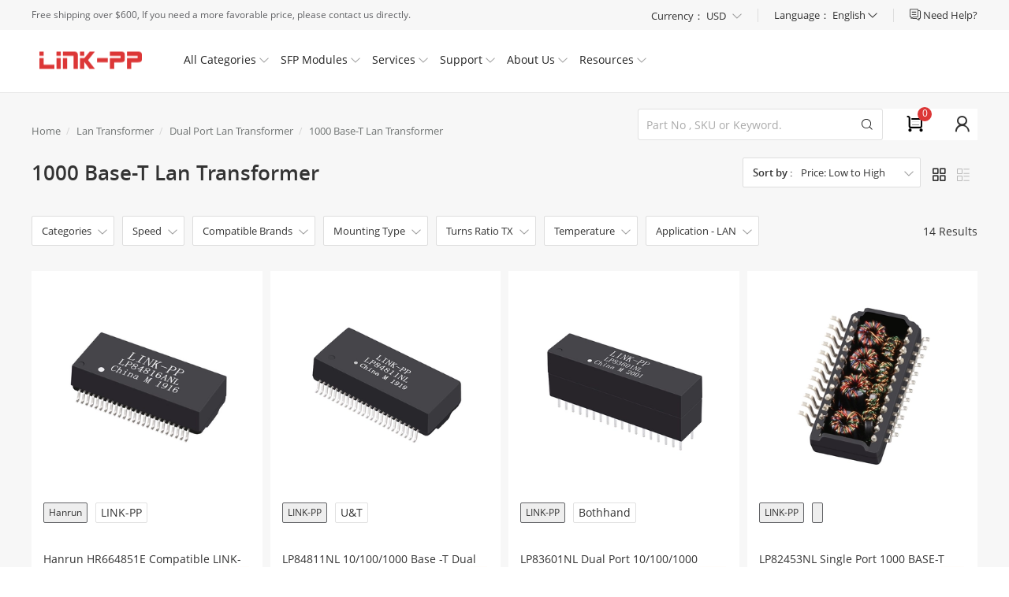

--- FILE ---
content_type: text/html; charset=UTF-8
request_url: https://www.l-p.com/store-17560-1000-base-t-lan-transformer.htm
body_size: 40640
content:

<html xmlns="http://www.w3.org/1999/xhtml">
<head>
<meta http-equiv="Content-Type" content="text/html; charset=utf-8">
<meta name="viewport" content="width=device-width,minimum-scale=1,initial-scale=1">
<title>1000 Base-T Lan Transformer - LINK-PP</title>
<meta name="description" content="L-p Provide The Best Cheap 10/100 Base-T, 1000 Base-T, 2.5G Base-T, 5G Base-T, 10G Base-T, 1000 Base-T Lan Transformer, Buy It Now.">

<meta http-equiv='x-dns-prefetch-control' content='on'>
<link rel='dns-prefetch' href='https://cdn.l-p.com/'>
    <link rel="canonical" href="https://www.l-p.com/store-17560-1000-base-t-lan-transformer.htm" />

    <link rel="alternate" hreflang="x-default" href="https://www.l-p.com/store-17560-1000-base-t-lan-transformer.htm">
    <link rel="alternate" hreflang="en" href="https://www.l-p.com/store-17560-1000-base-t-lan-transformer.htm">
    <link rel="alternate" hreflang="fr" href="https://www.l-p.com/fr/store-17560-1000-base-t-lan-transformer.htm">
    <link rel="alternate" hreflang="it" href="https://www.l-p.com/it/store-17560-1000-base-t-lan-transformer.htm">
    <link rel="alternate" hreflang="pt" href="https://www.l-p.com/pt/store-17560-1000-base-t-lan-transformer.htm">
    <link rel="alternate" hreflang="es" href="https://www.l-p.com/es/store-17560-1000-base-t-lan-transformer.htm">
    <link rel="alternate" hreflang="ru" href="https://www.l-p.com/ru/store-17560-1000-base-t-lan-transformer.htm">
    <link rel="alternate" hreflang="de" href="https://www.l-p.com/de/store-17560-1000-base-t-lan-transformer.htm">
    <link rel="alternate" hreflang="ar" href="https://www.l-p.com/ar/store-17560-1000-base-t-lan-transformer.htm">
    <link rel="alternate" hreflang="el" href="https://www.l-p.com/el/store-17560-1000-base-t-lan-transformer.htm">
    <link rel="alternate" hreflang="ja" href="https://www.l-p.com/ja/store-17560-1000-base-t-lan-transformer.htm">
    <link rel="alternate" hreflang="ko" href="https://www.l-p.com/ko/store-17560-1000-base-t-lan-transformer.htm">
<link type='text/css' rel='stylesheet' href='https://cdn.l-p.com/reslinkpp/dist/css/base.css?69670668' media='all' />

<script>
	window.dataLayer = window.dataLayer || [];
	function gtag() { dataLayer.push(arguments); }
	gtag('consent', 'default', {
	 analytics_storage: 'denied',
	 ad_storage: 'denied',
	 ad_user_data: 'denied',
	 ad_personalization: 'denied',
	 wait_for_update: 500, 
	 region: [
	  'AT', 'BE', 'BG', 'CY', 'CZ', 'DE', 'DK', 'EE', 'ES', 'FI', 'FR', 'GR', 'HR', 'HU', 'IE', 'IS', 'IT', 'LI', 'LT', 'LU', 'LV', 'MT', 'NL', 'NO', 'PL', 'PT', 'RO', 'SE', 'SI', 'SK'
	 ], 
	});
    gtag('set', 'url_passthrough', true); 
	gtag('set', 'ads_data_redaction', true); 
</script>
<style>.cst-code-cont-bottom{margin-top:20px!important;}[v-cloak] {display: none!important;}@media (max-width: 1025px){.cst-code-cont-bottom{margin-top:40px!important;}}</style>
<script type="application/ld+json">{"@context":"https://schema.org","@type":"Organization","name":"LINK-PP Official Store","alternateName":"L-P","legalName":"LINK-PP INT'L TECHNOLOGY CO., LIMITED","brand":"LINK-PP","foundingDate":"1997","logo":"https://cdn.l-p.com/logo-60ef9485.gif","url":"https://www.l-p.com/","email":"","contactPoint":[{"@type":"ContactPoint","telephone":"+86-752-3386717","contactType":"customer service"}],"address":[{"@type":"PostalAddress","streetAddress":"No.54, South of Jinhu Road, Chengjiang Town, Zhongkai District","addressLocality":"Huizhou City","addressRegion":"Guangdong","postalCode":"516003","addressCountry":"CN","description":"Company Office"},{"@type":"PostalAddress","streetAddress":"A-B Building, Jia An Industrial Park, Chenjiang Town","addressLocality":"Huizhou","addressRegion":"Guangdong","postalCode":"516029","addressCountry":"CN","description":"Factory Location"},{"@type":"PostalAddress","streetAddress":"Room 1601, Wing Kwok Centre, No.182 Woosung Street, Jordan","addressLocality":"Kowloon","addressRegion":"Hong Kong","postalCode":"","addressCountry":"HK","description":"Hong Kong Office"}]}</script>
</head>
<body>
<script>var oldDomain = '.l-p.com';</script>
<link type='text/css' rel='stylesheet' href='https://cdn.l-p.com/reslinkpp/dist/css/head_foot.css?695e40d3' media='all' />
<div class="top">
  <div class="public_mask" style="top: 118px; height: 100%; display: none;"></div>
  <div class="top_main clearfix">
    <div class="top_left"> <span> Free shipping over $600, If you need a more favorable price, please contact us directly. </span> </div>
    <div class="top_right">
      <div class="top_help"> <a href="/page/helpcenter.htm"> <span class="icon iconfont icon_liaotian"></span> <span class="top_help_font ">Need Help?</span> </a>
        <div class="header_help_more">
          <div class="header_sign_more_arrow" style="right: 33.5547px;"></div>
          <div class="header_help_more_main">
            <div class="header_help_more_main_con livechat"> <span class="icon iconfont icon_liaotian"></span>
              <div class="header_help_more_main_con_tit">Chat live with us</div>
              <a class="header_help_more_main_con_href chatnow" onclick="tidioChatApi.open();"  >Live Chat</a> </div>
            <div class="header_help_more_main_con email"> <span class="icon iconfont icon_kefu"></span>
              <div class="header_help_more_main_con_tit">Get technical support</div>
              <a class="header_help_more_main_con_href more_main_con_href_only" href="/message.htm">Ask an Expert</a> </div>
            <div class="header_help_more_main_con email"> <span class="icon iconfont icon_mail"></span>
              <div class="header_help_more_main_con_tit">Send us a message</div>
              <a class="header_help_more_main_con_href" href="mailto:sales@l-p.com">E-mail Now</a> </div>
            <div class="header_help_more_main_con phone"> <span class="icon iconfont icon_phone"></span>
              <div class="header_help_more_main_con_tit">Want to call?</div>
              <p class="header_help_more_main_con_txt"><a href="tel:86-752-3386717">+
                86-752-3386717                </a></p>
            </div>
          </div>
        </div>
      </div>
      <div class="top_right_line"></div>
      <!-- 2021/06/21改版币种语言 -->
      <div class="top_sign  language-set"> <span>Language： </span><span class="lang_sp" >English</span> <span class="icon iconfont icon_bottom" style="font-size:12px;"></span>
        <ol class="language-set_box">
          <li><span class="switcher-item" data-locale="en_US" data-site="glo" >English</span></li>
          <li><span class="switcher-item" data-locale="ru_RU" data-site="rus" >Русский</span></li>
          <li><span class="switcher-item" data-locale="pt_BR" data-site="bra" >Português</span></li>
          <li><span class="switcher-item" data-locale="es_ES" data-site="esp" >Español</span></li>
          <li><span class="switcher-item" data-locale="nl">Nederlands</span></li>
          <li><span class="switcher-item" data-locale="fr_FR" data-site="fra" >Français</span></li>
          <li><span class="switcher-item" data-locale="it_IT" data-site="ita" >Italiano</span></li>
          <li><span class="switcher-item" data-locale="de_DE" data-site="deu" >Deutsch</span></li>
          <li><span class="switcher-item" data-locale="ar_MA" data-site="ara" >العربية</span></li>
          <li><span class="switcher-item" data-locale="el" >Ελληνικά</span></li>
          <li><span class="switcher-item" data-locale="ja" >にほんご</span></li>
          <li><span class="switcher-item" data-locale="ko" >한국어</span></li>
          <li><span class="switcher-item" data-locale="vi" >Tiếng Việt</span></li>
          <li><span class="switcher-item" data-locale="id" >Indonesian</span></li>
          <li><span class="switcher-item" data-locale="th" >Thai</span></li>
        </ol>
      </div>
      <div class="top_right_line"></div>
      <div class="top_sign current-choose">
        <div class="current-choose__header"> <span class="title" >Currency：</span> <span class="wrapper" > <span class="name currency_cr"  id="default_currency_current">
          USD          </span> <i class="icon iconfont icon_bottom" style="font-size:12px;margin-left:5px;color:#999;" ></i> </span> </div>
        <div class="current-choose__box currency_switch">
                    <div class="current-choose__com currency_item"> <span class="name" data-cr="USD">
            USD - US Dollar            </span> </div>
                    <div class="current-choose__com currency_item"> <span class="name" data-cr="EUR">
            EUR - Euro            </span> </div>
                    <div class="current-choose__com currency_item"> <span class="name" data-cr="GBP">
            GBP - British Pound            </span> </div>
                    <div class="current-choose__com currency_item"> <span class="name" data-cr="CAD">
            CAD - Canadian Dollar            </span> </div>
                    <div class="current-choose__com currency_item"> <span class="name" data-cr="AUD">
            AUD - Australian Dollar            </span> </div>
                    <div class="current-choose__com currency_item"> <span class="name" data-cr="JPY">
            JPY - Japanese Yen            </span> </div>
                    <div class="current-choose__com currency_item"> <span class="name" data-cr="SEK">
            SEK - Swedish Krona            </span> </div>
                    <div class="current-choose__com currency_item"> <span class="name" data-cr="NOK">
            NOK - Norwegian Krone            </span> </div>
                    <div class="current-choose__com currency_item"> <span class="name" data-cr="IDR">
            IDR - Indonesia Rupiahs            </span> </div>
                    <div class="current-choose__com currency_item"> <span class="name" data-cr="BRL">
            BRL - Brazilian Real            </span> </div>
                    <div class="current-choose__com currency_item"> <span class="name" data-cr="THB">
            THB - Thailand Baht            </span> </div>
                  </div>
      </div>
    </div>
  </div>
</div>
<div class="header  ">
  <div class="header_main"> <a class="header_logo" href="/"><img src="/logo.gif"  class="none_lazy" alt=""></a>
    <ul class="header_main_firstul">
      <li class="header_main_list header_main_list_first">
        <p class="header_main_list_font"> All Categories <span class="icon iconfont down_arrow icon_bottom"> </span> </p>
      </li>
      <li class="header_main_list header_main_list_sfp"> <a href="/store-25432-optics-transceivers-sfp-modules.htm">
        <p class="header_main_list_font"> SFP Modules <span class="icon iconfont down_arrow icon_bottom"> </span> </p>
        </a> </li>
      <li class="header_main_list header_main_list_second">
        <p class="header_main_list_font"> Services <span class="icon iconfont down_arrow icon_bottom"> </span> </p>
      </li>
      <li class="header_main_list header_main_list_fourth">
        <p class="header_main_list_font"> Support <span class="icon iconfont down_arrow icon_bottom"> </span> </p>
      </li>
      <li class="header_main_list header_main_list_fifth">
        <p class="header_main_list_font"> About Us <span class="icon iconfont down_arrow icon_bottom"> </span> </p>
      </li>
      <li class="header_main_list header_main_list_resources"> <a href="https://resources.l-p.com">
        <p class="header_main_list_font"> Resources <span class="icon iconfont down_arrow icon_bottom"> </span></p>
        </a> </li>
    </ul>
    <div class="header_main_list_more_all" style="height: 0px;">
      <div class="header_main_list_more allcategories">
        <div class="header_main_list_more_allcategories_main">
          <ul class="header_list_more_ul" >
                        <li class="show"> <a class="header_list_more_ul_first_a" href="/store-25432-optics-transceivers-sfp-modules.htm">
              Optics Transceivers | SFP Modules              <span class="icon iconfont icon_right"> </span> </a>
              <div class="header_list_more_ul_main show">
                <div class="header_list_more_ul_main_all">
                                    <dl class="header_list_more_ul_main_all_con left_clear">
                    <dt> <img src="https://cdn.l-p.com/reslinkpp/dist/image/blank.gif" data-src="https://cdn.l-p.com/photo/p1576237-100x100-1-2-4g-transceiver-modules.jpg" class="none_lazy lazyload" width="60px" height="60px" alt="1/2/4G Transceiver Modules" > </dt>
                    <dd>
                      <div class="div_h2"> <a href="/store-25832-1-2-4g-transceiver-modules.htm" data-isempty="0">
                        1/2/4G Transceiver Modules                        </a> </div>
                                            <p> <a class="recommend_red" href="/store-25833-100m-sfp.htm">
                        100M SFP                        </a> </p>
                                            <p> <a class="recommend_red" href="/store-26155-1g-sfp.htm">
                        1G SFP                        </a> </p>
                                            <p> <a class="recommend_red" href="/store-27039-1g-bidi-sfp.htm">
                        1G BiDi SFP                        </a> </p>
                                            <p> <a class="recommend_red" href="/store-27040-2-5g-sfp.htm">
                        2.5G SFP                        </a> </p>
                                            <p> <a class="recommend_red" href="/store-27041-1g-cwdm-dwdm-sfp.htm">
                        1G CWDM/DWDM SFP                        </a> </p>
                                            <p> <a class="recommend_red" href="/store-27042-1g-sonet-sdh-sfp.htm">
                        1G SONET/SDH SFP                        </a> </p>
                                            <p> <a class="recommend_red" href="/store-27043-fibre-channel.htm">
                        Fibre Channel                        </a> </p>
                                            <p> <a class="recommend_red" href="/store-27044-1-2-4g-custom.htm">
                        1/2/4G Custom                        </a> </p>
                                          </dd>
                  </dl>
                                    <dl class="header_list_more_ul_main_all_con ">
                    <dt> <img src="https://cdn.l-p.com/reslinkpp/dist/image/blank.gif" data-src="https://cdn.l-p.com/photo/p1535913-100x100-10-25-40g-100g-transceiver-modules.jpg" class="none_lazy lazyload" width="60px" height="60px" alt="10/25/40G/100G Transceiver Modules" > </dt>
                    <dd>
                      <div class="div_h2"> <a href="/store-26152-10-25-40g-100g-transceiver-modules.htm" data-isempty="0">
                        10/25/40G/100G Transceiver Modules                        </a> </div>
                                            <p> <a class="recommend_red" href="/store-26192-10g-sfp.htm">
                        10G SFP+                        </a> </p>
                                            <p> <a class="recommend_red" href="/store-26225-25g-sfp28.htm">
                        25G SFP28                        </a> </p>
                                            <p> <a class="recommend_red" href="/store-26153-40g-qsfp.htm">
                        40G QSFP+                        </a> </p>
                                            <p> <a class="recommend_red" href="/store-27045-100g-qsfp28-sfp-dd.htm">
                        100G QSFP28/SFP-DD                        </a> </p>
                                            <p> <a class="recommend_red" href="/store-27046-50g-qsfp28-sfp56.htm">
                        50G QSFP28/SFP56                        </a> </p>
                                            <p> <a class="recommend_red" href="/store-27047-10g-cwdm-dwdm-sfp.htm">
                        10G CWDM/DWDM SFP+                        </a> </p>
                                            <p> <a class="recommend_red" href="/store-27048-converter-fibre-channel.htm">
                        Converter/Fibre Channel                        </a> </p>
                                            <p> <a class="recommend_red" href="/store-27049-10-25-40-100g-custom.htm">
                        10/25/40/100G Custom                        </a> </p>
                                          </dd>
                  </dl>
                                    <dl class="header_list_more_ul_main_all_con ">
                    <dt> <img src="https://cdn.l-p.com/reslinkpp/dist/image/blank.gif" data-src="https://cdn.l-p.com/photo/p1528024-100x100-200-400-800g-transceiver-modules.jpg" class="none_lazy lazyload" width="60px" height="60px" alt="200/400/800G Transceiver Modules" > </dt>
                    <dd>
                      <div class="div_h2"> <a href="/store-26044-200-400-800g-transceiver-modules.htm" data-isempty="0">
                        200/400/800G Transceiver Modules                        </a> </div>
                                            <p> <a class="recommend_red" href="/store-26045-400g-qsfp-dd-osfp-qsfp112.htm">
                        400G QSFP-DD/OSFP/QSFP112                        </a> </p>
                                            <p> <a class="recommend_red" href="/store-26224-200g-qsfp-dd-qsfp56.htm">
                        200G QSFP-DD/QSFP56                        </a> </p>
                                            <p> <a class="recommend_red" href="/store-27050-800g-qsfp-dd-osfp.htm">
                        800G QSFP-DD/OSFP                        </a> </p>
                                            <p> <a class="recommend_red" href="/store-27053-200-400-800g-custom.htm">
                        200/400/800G Custom                        </a> </p>
                                          </dd>
                  </dl>
                                    <dl class="header_list_more_ul_main_all_con left_clear">
                    <dt> <img src="https://cdn.l-p.com/reslinkpp/dist/image/blank.gif" data-src="https://cdn.l-p.com/photo/p1544130-100x100-dac-aoc-aec-cables.jpg" class="none_lazy lazyload" width="60px" height="60px" alt="DAC/AOC/AEC Cables" > </dt>
                    <dd>
                      <div class="div_h2"> <a href="/store-26454-dac-aoc-aec-cables.htm" data-isempty="0">
                        DAC/AOC/AEC Cables                        </a> </div>
                                            <p> <a class="recommend_red" href="/store-26455-200-400g-dac-aoc-aec.htm">
                        200/400G DAC/AOC/AEC                        </a> </p>
                                            <p> <a class="recommend_red" href="/store-26456-100g-dac-aoc.htm">
                        100G DAC/AOC                        </a> </p>
                                          </dd>
                  </dl>
                                    <dl class="header_list_more_ul_main_all_con ">
                    <dt> <img src="https://cdn.l-p.com/reslinkpp/dist/image/blank.gif" data-src="https://cdn.l-p.com/photo/p1881612-100x100-100x100-sff-transceiver-modules.jpg" class="none_lazy lazyload" width="60px" height="60px" alt="1X9/SFF Transceiver Modules" > </dt>
                    <dd>
                      <div class="div_h2"> <a href="/store-30685-1x9-sff-transceiver-modules.htm" data-isempty="0">
                        1X9/SFF Transceiver Modules                        </a> </div>
                                            <p> <a class="recommend_red" href="/store-30686-1x9-optical-transceiver.htm">
                        1X9 Optical Transceiver                        </a> </p>
                                            <p> <a class="recommend_red" href="/store-30687-sff-optical-transceiver.htm">
                        SFF Optical Transceiver                        </a> </p>
                                          </dd>
                  </dl>
                                    <div class="ccc"></div>
                </div>
              </div>
            </li>
                        <li class=""> <a class="header_list_more_ul_first_a" href="/store-21644-fiber-optic-cages-connectors.htm">
              Fiber Optic Cages &Connectors              <span class="icon iconfont icon_right"> </span> </a>
              <div class="header_list_more_ul_main ">
                <div class="header_list_more_ul_main_all">
                                    <dl class="header_list_more_ul_main_all_con left_clear">
                    <dt> <img src="https://cdn.l-p.com/reslinkpp/dist/image/blank.gif" data-src="https://cdn.l-p.com/photo/p1508758-100x100-sfp-cages-connectors.jpg" class="none_lazy lazyload" width="60px" height="60px" alt="SFP Cages &Connectors" > </dt>
                    <dd>
                      <div class="div_h2"> <a href="/store-21645-sfp-cages-connectors.htm" data-isempty="0">
                        SFP Cages &Connectors                        </a> </div>
                                            <p> <a class="recommend_red" href="/store-24690-1x1-sfp-cage.htm">
                        1X1 SFP Cage                        </a> </p>
                                            <p> <a class="recommend_red" href="/store-24691-1x2-sfp-cage.htm">
                        1X2 SFP Cage                        </a> </p>
                                            <p> <a class="recommend_red" href="/store-24696-1x4-sfp-cage.htm">
                        1X4 SFP Cage                        </a> </p>
                                            <p> <a class="recommend_red" href="/store-24697-1x6-sfp-cage.htm">
                        1X6 SFP Cage                        </a> </p>
                                            <p> <a class="recommend_red" href="/store-24698-1x8-sfp-cage.htm">
                        1X8 SFP Cage                        </a> </p>
                                            <p> <a class="recommend_red" href="/store-24699-2x1-sfp-cage-connectors.htm">
                        2X1 SFP Cage & Connectors                        </a> </p>
                                            <p> <a class="recommend_red" href="/store-24700-2x2-sfp-cage-connectors.htm">
                        2X2 SFP Cage & Connectors                        </a> </p>
                                            <p> <a class="recommend_red" href="/store-24701-2x4-sfp-cage-connectors.htm">
                        2X4 SFP Cage & Connectors                        </a> </p>
                                            <p> <a class="recommend_red" href="/store-24702-2x6-sfp-cage-connectors.htm">
                        2X6 SFP Cage & Connectors                        </a> </p>
                                            <p> <a class="recommend_red" href="/store-24703-2x8-sfp-cage-connectors.htm">
                        2X8 SFP Cage & Connectors                        </a> </p>
                                          </dd>
                  </dl>
                                    <dl class="header_list_more_ul_main_all_con ">
                    <dt> <img src="https://cdn.l-p.com/reslinkpp/dist/image/blank.gif" data-src="https://cdn.l-p.com/photo/p1504794-100x100-sfp-cages-connectors.jpg" class="none_lazy lazyload" width="60px" height="60px" alt="SFP+ Cages &Connectors" > </dt>
                    <dd>
                      <div class="div_h2"> <a href="/store-24689-sfp-cages-connectors.htm" data-isempty="0">
                        SFP+ Cages &Connectors                        </a> </div>
                                            <p> <a class="recommend_red" href="/store-24704-1x1-sfp-cage.htm">
                        1X1 SFP+ Cage                        </a> </p>
                                            <p> <a class="recommend_red" href="/store-24705-1x2-sfp-cage.htm">
                        1X2 SFP+ Cage                        </a> </p>
                                            <p> <a class="recommend_red" href="/store-24706-1x4-sfp-cage.htm">
                        1X4 SFP+ Cage                        </a> </p>
                                            <p> <a class="recommend_red" href="/store-24707-1x6-sfp-cage.htm">
                        1X6 SFP+ Cage                        </a> </p>
                                            <p> <a class="recommend_red" href="/store-24709-2x1-sfp-cage-connectors.htm">
                        2X1 SFP+ Cage & Connectors                        </a> </p>
                                            <p> <a class="recommend_red" href="/store-24710-2x2-sfp-cage-connectors.htm">
                        2X2 SFP+ Cage & Connectors                        </a> </p>
                                            <p> <a class="recommend_red" href="/store-24711-2x4-sfp-cage-connectors.htm">
                        2X4 SFP+ Cage & Connectors                        </a> </p>
                                            <p> <a class="recommend_red" href="/store-25162-2x5-sfp-cage-connectors.htm">
                        2X5 SFP+ Cage & Connectors                        </a> </p>
                                            <p> <a class="recommend_red" href="/store-30853-1x3-sfp-cage.htm">
                        1X3 SFP+ Cage                        </a> </p>
                                            <p> <a class="recommend_red" href="/store-24712-2x6-sfp-cage-connectors.htm">
                        2X6 SFP+ Cage & Connectors                        </a> </p>
                                            <p> <a class="recommend_red" href="/store-24713-2x8-sfp-cage-connectors.htm">
                        2X8 SFP+ Cage & Connectors                        </a> </p>
                                          </dd>
                  </dl>
                                    <dl class="header_list_more_ul_main_all_con ">
                    <dt> <img src="https://cdn.l-p.com/reslinkpp/dist/image/blank.gif" data-src="https://cdn.l-p.com/photo/p1453040-100x100-zsfp-cages-connectors.jpg" class="none_lazy lazyload" width="60px" height="60px" alt="zSFP+ Cages &Connectors" > </dt>
                    <dd>
                      <div class="div_h2"> <a href="/store-24692-zsfp-cages-connectors.htm" data-isempty="0">
                        zSFP+ Cages &Connectors                        </a> </div>
                                            <p> <a class="recommend_red" href="/store-24714-1x1-zsfp-cage-connectors.htm">
                        1X1 zSFP+ Cage & Connectors                        </a> </p>
                                            <p> <a class="recommend_red" href="/store-24715-1x2-zsfp-cage.htm">
                        1X2 zSFP+ Cage                        </a> </p>
                                            <p> <a class="recommend_red" href="/store-24716-1x4-zsfp-cage.htm">
                        1X4 zSFP+ Cage                        </a> </p>
                                            <p> <a class="recommend_red" href="/store-24717-1x6-zsfp-cage.htm">
                        1X6 zSFP+ Cage                        </a> </p>
                                            <p> <a class="recommend_red" href="/store-25076-1x3-zsfp-cage.htm">
                        1X3 zSFP+ Cage                        </a> </p>
                                            <p> <a class="recommend_red" href="/store-24718-1x8-zsfp-cage.htm">
                        1X8 zSFP+ Cage                        </a> </p>
                                            <p> <a class="recommend_red" href="/store-24719-2x1-zsfp-cage-connectors.htm">
                        2X1 zSFP+ Cage & Connectors                        </a> </p>
                                            <p> <a class="recommend_red" href="/store-24720-2x2-zsfp-cage-connectors.htm">
                        2X2 zSFP+ Cage & Connectors                        </a> </p>
                                            <p> <a class="recommend_red" href="/store-24721-2x4-zsfp-cage-connectors.htm">
                        2X4 zSFP+ Cage & Connectors                        </a> </p>
                                            <p> <a class="recommend_red" href="/store-24722-2x6-zsfp-cage-connectors.htm">
                        2X6 zSFP+ Cage & Connectors                        </a> </p>
                                            <p> <a class="recommend_red" href="/store-24723-2x8-zsfp-cage-connectors.htm">
                        2X8 zSFP+ Cage & Connectors                        </a> </p>
                                            <p> <a class="recommend_red" href="/store-25077-2x12-zsfp-cage.htm">
                        2X12 zSFP+ Cage                        </a> </p>
                                          </dd>
                  </dl>
                                    <dl class="header_list_more_ul_main_all_con left_clear">
                    <dt> <img src="https://cdn.l-p.com/reslinkpp/dist/image/blank.gif" data-src="https://cdn.l-p.com/photo/p1452966-100x100-qsfp-cages-connectors.jpg" class="none_lazy lazyload" width="60px" height="60px" alt="QSFP Cages &Connectors" > </dt>
                    <dd>
                      <div class="div_h2"> <a href="/store-24693-qsfp-cages-connectors.htm" data-isempty="0">
                        QSFP Cages &Connectors                        </a> </div>
                                            <p> <a class="recommend_red" href="/store-24724-1x1-qsfp-cage.htm">
                        1X1 QSFP Cage                        </a> </p>
                                            <p> <a class="recommend_red" href="/store-24725-1x2-qsfp-cage.htm">
                        1X2 QSFP Cage                        </a> </p>
                                            <p> <a class="recommend_red" href="/store-24726-1x4-qsfp-cage.htm">
                        1X4 QSFP Cage                        </a> </p>
                                            <p> <a class="recommend_red" href="/store-24727-1x6-qsfp-cage.htm">
                        1X6 QSFP Cage                        </a> </p>
                                          </dd>
                  </dl>
                                    <dl class="header_list_more_ul_main_all_con ">
                    <dt> <img src="https://cdn.l-p.com/reslinkpp/dist/image/blank.gif" data-src="https://cdn.l-p.com/photo/p1452967-100x100-qsfp28-cages-connectors.jpg" class="none_lazy lazyload" width="60px" height="60px" alt="QSFP28 Cages &Connectors" > </dt>
                    <dd>
                      <div class="div_h2"> <a href="/store-24694-qsfp28-cages-connectors.htm" data-isempty="0">
                        QSFP28 Cages &Connectors                        </a> </div>
                                            <p> <a class="recommend_red" href="/store-24733-1x1-qsfp28-cage.htm">
                        1X1 QSFP28 Cage                        </a> </p>
                                            <p> <a class="recommend_red" href="/store-24734-1x2-qsfp28-cage.htm">
                        1X2 QSFP28 Cage                        </a> </p>
                                            <p> <a class="recommend_red" href="/store-25078-1x3-qsfp28-cage.htm">
                        1X3 QSFP28 Cage                        </a> </p>
                                            <p> <a class="recommend_red" href="/store-24735-1x4-qsfp28-cage.htm">
                        1X4 QSFP28 Cage                        </a> </p>
                                            <p> <a class="recommend_red" href="/store-24736-1x6-qsfp28-cage.htm">
                        1X6 QSFP28 Cage                        </a> </p>
                                            <p> <a class="recommend_red" href="/store-24737-1x8-qsfp28-cage.htm">
                        1X8 QSFP28 Cage                        </a> </p>
                                            <p> <a class="recommend_red" href="/store-24738-2x1-qsfp28-cage-connectors.htm">
                        2X1 QSFP28 Cage & Connectors                        </a> </p>
                                            <p> <a class="recommend_red" href="/store-24739-2x2-qsfp28-cage-connectors.htm">
                        2X2 QSFP28 Cage & Connectors                        </a> </p>
                                          </dd>
                  </dl>
                                    <dl class="header_list_more_ul_main_all_con ">
                    <dt> <img src="https://cdn.l-p.com/reslinkpp/dist/image/blank.gif" data-src="https://cdn.l-p.com/photo/p1474117-100x100-zqsfp-cage-connectors.jpg" class="none_lazy lazyload" width="60px" height="60px" alt="ZQSFP+ Cage&Connectors" > </dt>
                    <dd>
                      <div class="div_h2"> <a href="/store-24908-zqsfp-cage-connectors.htm" data-isempty="0">
                        ZQSFP+ Cage&Connectors                        </a> </div>
                                            <p> <a class="recommend_red" href="/store-24909-1x1-zqsfp-cage.htm">
                        1X1 ZQSFP+ Cage                        </a> </p>
                                            <p> <a class="recommend_red" href="/store-24910-1x2-zqsfp-cage.htm">
                        1X2 ZQSFP+ Cage                        </a> </p>
                                            <p> <a class="recommend_red" href="/store-24911-1x4-zqsfp-cage.htm">
                        1X4 ZQSFP+ Cage                        </a> </p>
                                            <p> <a class="recommend_red" href="/store-24912-1x6-zqsfp-cage.htm">
                        1X6 ZQSFP+ Cage                        </a> </p>
                                            <p> <a class="recommend_red" href="/store-24914-2x1-zqsfp-cage.htm">
                        2X1 ZQSFP+ Cage                        </a> </p>
                                            <p> <a class="recommend_red" href="/store-24915-2x2-zqsfp-cage.htm">
                        2X2 ZQSFP+ Cage                        </a> </p>
                                            <p> <a class="recommend_red" href="/store-31019-1x3-zqsfp-cage.htm">
                        1X3 ZQSFP+ Cage                        </a> </p>
                                            <p> <a class="recommend_red" href="/store-25060-2x3-zqsfp-cage.htm">
                        2X3 ZQSFP+ Cage                        </a> </p>
                                          </dd>
                  </dl>
                                    <dl class="header_list_more_ul_main_all_con left_clear">
                    <dt> <img src="https://cdn.l-p.com/reslinkpp/dist/image/blank.gif" data-src="https://cdn.l-p.com/photo/p1474118-100x100-qsfp-cage-connectors.jpg" class="none_lazy lazyload" width="60px" height="60px" alt="QSFP+ Cage&Connectors" > </dt>
                    <dd>
                      <div class="div_h2"> <a href="/store-24887-qsfp-cage-connectors.htm" data-isempty="0">
                        QSFP+ Cage&Connectors                        </a> </div>
                                            <p> <a class="recommend_red" href="/store-24888-1x1-qsfp-cage.htm">
                        1X1 QSFP+ Cage                        </a> </p>
                                            <p> <a class="recommend_red" href="/store-25194-1x3-qsfp-cage.htm">
                        1X3 QSFP+ Cage                        </a> </p>
                                            <p> <a class="recommend_red" href="/store-24890-1x4-qsfp-cage.htm">
                        1X4 QSFP+ Cage                        </a> </p>
                                            <p> <a class="recommend_red" href="/store-24891-1x6-qsfp-cage.htm">
                        1X6 QSFP+ Cage                        </a> </p>
                                            <p> <a class="recommend_red" href="/store-24893-2x2-qsfp-cage.htm">
                        2X2 QSFP+ Cage                        </a> </p>
                                            <p> <a class="recommend_red" href="/store-24894-2x1-qsfp-cage.htm">
                        2X1 QSFP+ Cage                        </a> </p>
                                          </dd>
                  </dl>
                                    <dl class="header_list_more_ul_main_all_con ">
                    <dt> <img src="https://cdn.l-p.com/reslinkpp/dist/image/blank.gif" data-src="https://cdn.l-p.com/photo/p1453048-100x100-qsfp-dd-cages-connectors.jpg" class="none_lazy lazyload" width="60px" height="60px" alt="QSFP-DD Cages &Connectors" > </dt>
                    <dd>
                      <div class="div_h2"> <a href="/store-24695-qsfp-dd-cages-connectors.htm" data-isempty="0">
                        QSFP-DD Cages &Connectors                        </a> </div>
                                            <p> <a class="recommend_red" href="/store-24743-1x1-qsfp-dd-cage.htm">
                        1X1 QSFP-DD Cage                        </a> </p>
                                          </dd>
                  </dl>
                                    <dl class="header_list_more_ul_main_all_con ">
                    <dt> <img src="https://cdn.l-p.com/reslinkpp/dist/image/blank.gif" data-src="https://cdn.l-p.com/photo/p1467628-100x100-osfp-cages-connectors.jpg" class="none_lazy lazyload" width="60px" height="60px" alt="OSFP Cages &Connectors" > </dt>
                    <dd>
                      <div class="div_h2"> <a href="/store-24877-osfp-cages-connectors.htm" data-isempty="0">
                        OSFP Cages &Connectors                        </a> </div>
                                            <p> <a class="recommend_red" href="/store-24878-1x1-osfp-cage.htm">
                        1X1 OSFP Cage                        </a> </p>
                                            <p> <a class="recommend_red" href="/store-24880-1x4-osfp-cage.htm">
                        1X4 OSFP Cage                        </a> </p>
                                          </dd>
                  </dl>
                                    <div class="ccc"></div>
                </div>
              </div>
            </li>
                        <li class=""> <a class="header_list_more_ul_first_a" href="/store-17492-integrated-rj45-connector.htm">
              Integrated RJ45 Connector              <span class="icon iconfont icon_right"> </span> </a>
              <div class="header_list_more_ul_main ">
                <div class="header_list_more_ul_main_all">
                                    <dl class="header_list_more_ul_main_all_con left_clear">
                    <dt> <img src="https://cdn.l-p.com/reslinkpp/dist/image/blank.gif" data-src="https://cdn.l-p.com/photo/p922453-100x100-single-port-rj45-connector.jpg" class="none_lazy lazyload" width="60px" height="60px" alt="Single Port RJ45 Connector" > </dt>
                    <dd>
                      <div class="div_h2"> <a href="/store-17511-single-port-rj45-connector.htm" data-isempty="0">
                        Single Port RJ45 Connector                        </a> </div>
                                            <p> <a class="recommend_red" href="/store-24654-10-base-t-rj45-connector.htm">
                        10 Base-T RJ45 Connector                        </a> </p>
                                            <p> <a class="recommend_red" href="/store-17512-10-100-base-t-rj45-connector.htm">
                        10/100 Base-T RJ45 Connector                        </a> </p>
                                            <p> <a class="recommend_red" href="/store-17513-1000-base-t-rj45-connector.htm">
                        1000 Base-T RJ45 Connector                        </a> </p>
                                            <p> <a class="recommend_red" href="/store-17514-2-5g-base-t-rj45-connector.htm">
                        2.5G Base-T RJ45 Connector                        </a> </p>
                                            <p> <a class="recommend_red" href="/store-24681-5g-base-t-rj45-connector.htm">
                        5G Base-T RJ45 Connector                        </a> </p>
                                            <p> <a class="recommend_red" href="/store-17516-10g-base-t-rj45-connector.htm">
                        10G Base-T RJ45 Connector                        </a> </p>
                                          </dd>
                  </dl>
                                    <dl class="header_list_more_ul_main_all_con ">
                    <dt> <img src="https://cdn.l-p.com/reslinkpp/dist/image/blank.gif" data-src="https://cdn.l-p.com/photo/p924220-100x100-smt-rj45-connector.jpg" class="none_lazy lazyload" width="60px" height="60px" alt="SMT RJ45 Connector" > </dt>
                    <dd>
                      <div class="div_h2"> <a href="/store-17517-smt-rj45-connector.htm" data-isempty="0">
                        SMT RJ45 Connector                        </a> </div>
                                            <p> <a class="recommend_red" href="/store-17518-10-100-base-t-rj45-connector.htm">
                        10/100 Base-T RJ45 Connector                        </a> </p>
                                            <p> <a class="recommend_red" href="/store-17519-1000-base-t-rj45-connector.htm">
                        1000 Base-T RJ45 Connector                        </a> </p>
                                            <p> <a class="recommend_red" href="/store-24683-2-5g-base-t-rj45-connector.htm">
                        2.5G Base-T RJ45 Connector                        </a> </p>
                                          </dd>
                  </dl>
                                    <dl class="header_list_more_ul_main_all_con ">
                    <dt> <img src="https://cdn.l-p.com/reslinkpp/dist/image/blank.gif" data-src="https://cdn.l-p.com/photo/p927273-100x100-low-profile-rj45-connector.jpg" class="none_lazy lazyload" width="60px" height="60px" alt="Low-Profile RJ45 Connector" > </dt>
                    <dd>
                      <div class="div_h2"> <a href="/store-17520-low-profile-rj45-connector.htm" data-isempty="0">
                        Low-Profile RJ45 Connector                        </a> </div>
                                            <p> <a class="recommend_red" href="/store-17521-10-100-base-t-rj45-connector.htm">
                        10/100 Base-T RJ45 Connector                        </a> </p>
                                            <p> <a class="recommend_red" href="/store-17895-1000-base-t-rj45-connector.htm">
                        1000 Base-T RJ45 Connector                        </a> </p>
                                            <p> <a class="recommend_red" href="/store-17899-2-5g-base-t-rj45-connector.htm">
                        2.5G Base-T RJ45 Connector                        </a> </p>
                                            <p> <a class="recommend_red" href="/store-24682-5g-base-t-rj45-connector.htm">
                        5G Base-T RJ45 Connector                        </a> </p>
                                            <p> <a class="recommend_red" href="/store-17900-10g-base-t-rj45-connector.htm">
                        10G Base-T RJ45 Connector                        </a> </p>
                                          </dd>
                  </dl>
                                    <dl class="header_list_more_ul_main_all_con left_clear">
                    <dt> <img src="https://cdn.l-p.com/reslinkpp/dist/image/blank.gif" data-src="https://cdn.l-p.com/photo/p924398-100x100-vertical-rj45-connector.jpg" class="none_lazy lazyload" width="60px" height="60px" alt="Vertical RJ45 Connector" > </dt>
                    <dd>
                      <div class="div_h2"> <a href="/store-17522-vertical-rj45-connector.htm" data-isempty="0">
                        Vertical RJ45 Connector                        </a> </div>
                                            <p> <a class="recommend_red" href="/store-17523-10-100-base-t-rj45-connector.htm">
                        10/100 Base-T RJ45 Connector                        </a> </p>
                                            <p> <a class="recommend_red" href="/store-17524-1000-base-t-rj45-connector.htm">
                        1000 Base-T RJ45 Connector                        </a> </p>
                                            <p> <a class="recommend_red" href="/store-24686-2-5g-base-t-rj45-connector.htm">
                        2.5G Base-T RJ45 Connector                        </a> </p>
                                            <p> <a class="recommend_red" href="/store-24687-5g-base-t-rj45-connector.htm">
                        5G Base-T RJ45 Connector                        </a> </p>
                                            <p> <a class="recommend_red" href="/store-28751-10g-base-t-rj45-connector.htm">
                        10G Base-T RJ45 Connector                        </a> </p>
                                          </dd>
                  </dl>
                                    <dl class="header_list_more_ul_main_all_con ">
                    <dt> <img src="https://cdn.l-p.com/reslinkpp/dist/image/blank.gif" data-src="https://cdn.l-p.com/photo/p927505-100x100-rj45-connector-with-usb.jpg" class="none_lazy lazyload" width="60px" height="60px" alt="RJ45 Connector with USB" > </dt>
                    <dd>
                      <div class="div_h2"> <a href="/store-17525-rj45-connector-with-usb.htm" data-isempty="0">
                        RJ45 Connector with USB                        </a> </div>
                                            <p> <a class="recommend_red" href="/store-17526-10-100-base-t-rj45-connector.htm">
                        10/100 Base-T RJ45 Connector                        </a> </p>
                                            <p> <a class="recommend_red" href="/store-17527-1000-base-t-rj45-connector.htm">
                        1000 Base-T RJ45 Connector                        </a> </p>
                                          </dd>
                  </dl>
                                    <dl class="header_list_more_ul_main_all_con ">
                    <dt> <img src="https://cdn.l-p.com/reslinkpp/dist/image/blank.gif" data-src="https://cdn.l-p.com/photo/p924549-100x100-multi-port-rj45-connector.jpg" class="none_lazy lazyload" width="60px" height="60px" alt="Multi-Port RJ45 Connector" > </dt>
                    <dd>
                      <div class="div_h2"> <a href="/store-17528-multi-port-rj45-connector.htm" data-isempty="0">
                        Multi-Port RJ45 Connector                        </a> </div>
                                            <p> <a class="recommend_red" href="/store-17529-1x2-port-rj45-connector.htm">
                        1x2 Port RJ45 Connector                        </a> </p>
                                            <p> <a class="recommend_red" href="/store-17530-1x4-port-rj45-connector.htm">
                        1x4 Port RJ45 Connector                        </a> </p>
                                            <p> <a class="recommend_red" href="/store-17531-1x6-port-rj45-connector.htm">
                        1x6 Port RJ45 Connector                        </a> </p>
                                            <p> <a class="recommend_red" href="/store-17532-1x8-port-rj45-connector.htm">
                        1x8 Port RJ45 Connector                        </a> </p>
                                          </dd>
                  </dl>
                                    <dl class="header_list_more_ul_main_all_con left_clear">
                    <dt> <img src="https://cdn.l-p.com/reslinkpp/dist/image/blank.gif" data-src="https://cdn.l-p.com/photo/p927672-100x100-stacked-rj45-connector.jpg" class="none_lazy lazyload" width="60px" height="60px" alt="Stacked RJ45 Connector" > </dt>
                    <dd>
                      <div class="div_h2"> <a href="/store-17533-stacked-rj45-connector.htm" data-isempty="0">
                        Stacked RJ45 Connector                        </a> </div>
                                            <p> <a class="recommend_red" href="/store-17534-2x1-port-rj45-connector.htm">
                        2X1 Port RJ45 Connector                        </a> </p>
                                            <p> <a class="recommend_red" href="/store-17535-2x2-port-rj45-connector.htm">
                        2x2 Port RJ45 Connector                        </a> </p>
                                            <p> <a class="recommend_red" href="/store-17536-2x4-port-rj45-connector.htm">
                        2x4 Port RJ45 Connector                        </a> </p>
                                            <p> <a class="recommend_red" href="/store-17537-2x6-port-rj45-connector.htm">
                        2x6 Port RJ45 Connector                        </a> </p>
                                            <p> <a class="recommend_red" href="/store-17538-2x8-port-rj45-connector.htm">
                        2x8 Port RJ45 Connector                        </a> </p>
                                          </dd>
                  </dl>
                                    <div class="ccc"></div>
                </div>
              </div>
            </li>
                        <li class=""> <a class="header_list_more_ul_first_a" href="/store-17548-lan-transformer.htm">
              Lan Transformer              <span class="icon iconfont icon_right"> </span> </a>
              <div class="header_list_more_ul_main ">
                <div class="header_list_more_ul_main_all">
                                    <dl class="header_list_more_ul_main_all_con left_clear">
                    <dt> <img src="https://cdn.l-p.com/reslinkpp/dist/image/blank.gif" data-src="https://cdn.l-p.com/photo/p959889-100x100-single-port-lan-transformer.jpg" class="none_lazy lazyload" width="60px" height="60px" alt="Single Port Lan Transformer" > </dt>
                    <dd>
                      <div class="div_h2"> <a href="/store-17549-single-port-lan-transformer.htm" data-isempty="0">
                        Single Port Lan Transformer                        </a> </div>
                                            <p> <a class="recommend_red" href="/store-17554-10-100-base-t-lan-transformer.htm">
                        10/100 Base-T Lan Transformer                        </a> </p>
                                            <p> <a class="recommend_red" href="/store-17555-1000-base-t-lan-transformer.htm">
                        1000 Base-T Lan Transformer                        </a> </p>
                                            <p> <a class="recommend_red" href="/store-17556-2-5g-base-t-lan-transformer.htm">
                        2.5G Base-T Lan Transformer                        </a> </p>
                                            <p> <a class="recommend_red" href="/store-17557-5g-base-t-lan-transformer.htm">
                        5G Base-T Lan Transformer                        </a> </p>
                                            <p> <a class="recommend_red" href="/store-17558-10g-base-t-lan-transformer.htm">
                        10G Base-T Lan Transformer                        </a> </p>
                                            <p> <a class="recommend_red" href="/store-22013-high-isolation-lan-transformer.htm">
                        High Isolation Lan Transformer                        </a> </p>
                                          </dd>
                  </dl>
                                    <dl class="header_list_more_ul_main_all_con ">
                    <dt> <img src="https://cdn.l-p.com/reslinkpp/dist/image/blank.gif" data-src="https://cdn.l-p.com/photo/p959890-100x100-dual-port-lan-transformer.jpg" class="none_lazy lazyload" width="60px" height="60px" alt="Dual Port Lan Transformer" > </dt>
                    <dd>
                      <div class="div_h2"> <a href="/store-17550-dual-port-lan-transformer.htm" data-isempty="0">
                        Dual Port Lan Transformer                        </a> </div>
                                            <p> <a class="recommend_red" href="/store-17559-10-100-base-t-lan-transformer.htm">
                        10/100 Base-T Lan Transformer                        </a> </p>
                                            <p> <a class="recommend_red" href="/store-17560-1000-base-t-lan-transformer.htm">
                        1000 Base-T Lan Transformer                        </a> </p>
                                            <p> <a class="recommend_red" href="/store-17561-2-5g-base-t-lan-transformer.htm">
                        2.5G Base-T Lan Transformer                        </a> </p>
                                            <p> <a class="recommend_red" href="/store-17562-5g-base-t-lan-transformer.htm">
                        5G Base-T Lan Transformer                        </a> </p>
                                            <p> <a class="recommend_red" href="/store-17563-10g-base-t-lan-transformer.htm">
                        10G Base-T Lan Transformer                        </a> </p>
                                          </dd>
                  </dl>
                                    <dl class="header_list_more_ul_main_all_con ">
                    <dt> <img src="https://cdn.l-p.com/reslinkpp/dist/image/blank.gif" data-src="https://cdn.l-p.com/photo/p959891-100x100-quad-port-lan-transformer.jpg" class="none_lazy lazyload" width="60px" height="60px" alt="Quad Port Lan Transformer" > </dt>
                    <dd>
                      <div class="div_h2"> <a href="/store-17551-quad-port-lan-transformer.htm" data-isempty="0">
                        Quad Port Lan Transformer                        </a> </div>
                                            <p> <a class="recommend_red" href="/store-17564-10-100-base-t-lan-transformer.htm">
                        10/100 Base-T Lan Transformer                        </a> </p>
                                            <p> <a class="recommend_red" href="/store-17565-1000-base-t-lan-transformer.htm">
                        1000 Base-T Lan Transformer                        </a> </p>
                                            <p> <a class="recommend_red" href="/store-17566-2-5g-base-t-lan-transformer.htm">
                        2.5G Base-T Lan Transformer                        </a> </p>
                                            <p> <a class="recommend_red" href="/store-17567-5g-base-t-lan-transformer.htm">
                        5G Base-T Lan Transformer                        </a> </p>
                                            <p> <a class="recommend_red" href="/store-17568-10g-base-t-lan-transformer.htm">
                        10G Base-T Lan Transformer                        </a> </p>
                                          </dd>
                  </dl>
                                    <dl class="header_list_more_ul_main_all_con left_clear">
                    <dt> <img src="https://cdn.l-p.com/reslinkpp/dist/image/blank.gif" data-src="https://cdn.l-p.com/photo/p959892-100x100-low-profile-pcmcia-transformer.jpg" class="none_lazy lazyload" width="60px" height="60px" alt="Low-Profile PCMCIA Transformer" > </dt>
                    <dd>
                      <div class="div_h2"> <a href="/store-17552-low-profile-pcmcia-transformer.htm" data-isempty="0">
                        Low-Profile PCMCIA Transformer                        </a> </div>
                                            <p> <a class="recommend_red" href="/store-17569-10-100-base-t-lan-transformer.htm">
                        10/100 Base-T Lan Transformer                        </a> </p>
                                            <p> <a class="recommend_red" href="/store-17570-1000-base-t-lan-transformer.htm">
                        1000 Base-T Lan Transformer                        </a> </p>
                                            <p> <a class="recommend_red" href="/store-17571-2-5g-base-t-lan-transformer.htm">
                        2.5G Base-T Lan Transformer                        </a> </p>
                                            <p> <a class="recommend_red" href="/store-17572-5g-base-t-lan-transformer.htm">
                        5G Base-T Lan Transformer                        </a> </p>
                                            <p> <a class="recommend_red" href="/store-17573-10g-base-t-lan-transformer.htm">
                        10G Base-T Lan Transformer                        </a> </p>
                                          </dd>
                  </dl>
                                    <div class="ccc"></div>
                </div>
              </div>
            </li>
                        <li class=""> <a class="header_list_more_ul_first_a" href="/store-17539-modular-jack.htm">
              Modular Jack              <span class="icon iconfont icon_right"> </span> </a>
              <div class="header_list_more_ul_main ">
                <div class="header_list_more_ul_main_all">
                                    <dl class="header_list_more_ul_main_all_con left_clear">
                    <dt> <img src="https://cdn.l-p.com/reslinkpp/dist/image/blank.gif" data-src="https://cdn.l-p.com/photo/p961972-100x100-rj45-jack-without-magnetics.jpg" class="none_lazy lazyload" width="60px" height="60px" alt="RJ45 Jack without Magnetics" > </dt>
                    <dd>
                      <div class="div_h2"> <a href="/store-17540-rj45-jack-without-magnetics.htm" data-isempty="0">
                        RJ45 Jack without Magnetics                        </a> </div>
                                            <p> <a class="recommend_red" href="/store-17541-10p10c-rj45-jack.htm">
                        10P10C RJ45 Jack                        </a> </p>
                                            <p> <a class="recommend_red" href="/store-17542-8p8c-rj45-jack.htm">
                        8P8C RJ45 Jack                        </a> </p>
                                          </dd>
                  </dl>
                                    <dl class="header_list_more_ul_main_all_con ">
                    <dt> <img src="https://cdn.l-p.com/reslinkpp/dist/image/blank.gif" data-src="https://cdn.l-p.com/photo/p1024024-100x100-rj11-jack.jpg" class="none_lazy lazyload" width="60px" height="60px" alt="RJ11 Jack" > </dt>
                    <dd>
                      <div class="div_h2"> <a href="/store-17896-rj11-jack.htm" data-isempty="0">
                        RJ11 Jack                        </a> </div>
                                            <p> <a class="recommend_red" href="/store-18908-6p6c-rj11-jack.htm">
                        6P6C RJ11 Jack                        </a> </p>
                                            <p> <a class="recommend_red" href="/store-18909-6p4c-rj11-jack.htm">
                        6P4C RJ11 Jack                        </a> </p>
                                            <p> <a class="recommend_red" href="/store-18911-4p4c-rj11-jack.htm">
                        4P4C RJ11 Jack                        </a> </p>
                                          </dd>
                  </dl>
                                    <div class="ccc"></div>
                </div>
              </div>
            </li>
                        <li class=""> <a class="header_list_more_ul_first_a" href="/store-23570-usb-type-c-connector.htm">
              USB Type C Connector              <span class="icon iconfont icon_right"> </span> </a>
              <div class="header_list_more_ul_main ">
                <div class="header_list_more_ul_main_all">
                                    <dl class="header_list_more_ul_main_all_con left_clear">
                    <dt> <img src="https://cdn.l-p.com/reslinkpp/dist/image/blank.gif" data-src="/res/dist/image/photo-soon.jpg" class="none_lazy lazyload" width="60px" height="60px" alt="USB Type C Connector" > </dt>
                    <dd>
                      <div class="div_h2"> <a href="/store-25242-usb-type-c-connector.htm" data-isempty="1">
                        USB Type C Connector                        </a> </div>
                                          </dd>
                  </dl>
                                    <div class="ccc"></div>
                </div>
              </div>
            </li>
                      </ul>
        </div>
      </div>
      
      <div class="header_main_list_more sfp_modules">
        <div class="header_main_list_more_allcategories_main">
          <div class="header_list_more_ul_main show" style="position: static; display: block; width: 100%; padding: 20px 0; box-shadow: none;">
            <div class="header_list_more_ul_main_all">
                              <dl class="header_list_more_ul_main_all_con left_clear">
                  <dt> 
                    <img src="https://cdn.l-p.com/reslinkpp/dist/image/blank.gif" data-src="https://cdn.l-p.com/photo/p1576237-100x100-1-2-4g-transceiver-modules.jpg" class="none_lazy lazyload" width="60px" height="60px" alt="1/2/4G Transceiver Modules" > 
                  </dt>
                  <dd>
                    <div class="div_h2"> 
                      <a href="/store-25832-1-2-4g-transceiver-modules.htm">1/2/4G Transceiver Modules</a> 
                    </div>
                                        <p> 
                      <a class="recommend_red" href="/store-25833-100m-sfp.htm">100M SFP</a> 
                    </p>
                                        <p> 
                      <a class="recommend_red" href="/store-26155-1g-sfp.htm">1G SFP</a> 
                    </p>
                                        <p> 
                      <a class="recommend_red" href="/store-27039-1g-bidi-sfp.htm">1G BiDi SFP</a> 
                    </p>
                                        <p> 
                      <a class="recommend_red" href="/store-27040-2-5g-sfp.htm">2.5G SFP</a> 
                    </p>
                                        <p> 
                      <a class="recommend_red" href="/store-27041-1g-cwdm-dwdm-sfp.htm">1G CWDM/DWDM SFP</a> 
                    </p>
                                        <p> 
                      <a class="recommend_red" href="/store-27042-1g-sonet-sdh-sfp.htm">1G SONET/SDH SFP</a> 
                    </p>
                                        <p> 
                      <a class="recommend_red" href="/store-27043-fibre-channel.htm">Fibre Channel</a> 
                    </p>
                                        <p> 
                      <a class="recommend_red" href="/store-27044-1-2-4g-custom.htm">1/2/4G Custom</a> 
                    </p>
                                      </dd>
                </dl>
                              <dl class="header_list_more_ul_main_all_con ">
                  <dt> 
                    <img src="https://cdn.l-p.com/reslinkpp/dist/image/blank.gif" data-src="https://cdn.l-p.com/photo/p1535913-100x100-10-25-40g-100g-transceiver-modules.jpg" class="none_lazy lazyload" width="60px" height="60px" alt="10/25/40G/100G Transceiver Modules" > 
                  </dt>
                  <dd>
                    <div class="div_h2"> 
                      <a href="/store-26152-10-25-40g-100g-transceiver-modules.htm">10/25/40G/100G Transceiver Modules</a> 
                    </div>
                                        <p> 
                      <a class="recommend_red" href="/store-26192-10g-sfp.htm">10G SFP+</a> 
                    </p>
                                        <p> 
                      <a class="recommend_red" href="/store-26225-25g-sfp28.htm">25G SFP28</a> 
                    </p>
                                        <p> 
                      <a class="recommend_red" href="/store-26153-40g-qsfp.htm">40G QSFP+</a> 
                    </p>
                                        <p> 
                      <a class="recommend_red" href="/store-27045-100g-qsfp28-sfp-dd.htm">100G QSFP28/SFP-DD</a> 
                    </p>
                                        <p> 
                      <a class="recommend_red" href="/store-27046-50g-qsfp28-sfp56.htm">50G QSFP28/SFP56</a> 
                    </p>
                                        <p> 
                      <a class="recommend_red" href="/store-27047-10g-cwdm-dwdm-sfp.htm">10G CWDM/DWDM SFP+</a> 
                    </p>
                                        <p> 
                      <a class="recommend_red" href="/store-27048-converter-fibre-channel.htm">Converter/Fibre Channel</a> 
                    </p>
                                        <p> 
                      <a class="recommend_red" href="/store-27049-10-25-40-100g-custom.htm">10/25/40/100G Custom</a> 
                    </p>
                                      </dd>
                </dl>
                              <dl class="header_list_more_ul_main_all_con ">
                  <dt> 
                    <img src="https://cdn.l-p.com/reslinkpp/dist/image/blank.gif" data-src="https://cdn.l-p.com/photo/p1528024-100x100-200-400-800g-transceiver-modules.jpg" class="none_lazy lazyload" width="60px" height="60px" alt="200/400/800G Transceiver Modules" > 
                  </dt>
                  <dd>
                    <div class="div_h2"> 
                      <a href="/store-26044-200-400-800g-transceiver-modules.htm">200/400/800G Transceiver Modules</a> 
                    </div>
                                        <p> 
                      <a class="recommend_red" href="/store-26045-400g-qsfp-dd-osfp-qsfp112.htm">400G QSFP-DD/OSFP/QSFP112</a> 
                    </p>
                                        <p> 
                      <a class="recommend_red" href="/store-26224-200g-qsfp-dd-qsfp56.htm">200G QSFP-DD/QSFP56</a> 
                    </p>
                                        <p> 
                      <a class="recommend_red" href="/store-27050-800g-qsfp-dd-osfp.htm">800G QSFP-DD/OSFP</a> 
                    </p>
                                        <p> 
                      <a class="recommend_red" href="/store-27053-200-400-800g-custom.htm">200/400/800G Custom</a> 
                    </p>
                                      </dd>
                </dl>
                              <dl class="header_list_more_ul_main_all_con left_clear">
                  <dt> 
                    <img src="https://cdn.l-p.com/reslinkpp/dist/image/blank.gif" data-src="https://cdn.l-p.com/photo/p1544130-100x100-dac-aoc-aec-cables.jpg" class="none_lazy lazyload" width="60px" height="60px" alt="DAC/AOC/AEC Cables" > 
                  </dt>
                  <dd>
                    <div class="div_h2"> 
                      <a href="/store-26454-dac-aoc-aec-cables.htm">DAC/AOC/AEC Cables</a> 
                    </div>
                                        <p> 
                      <a class="recommend_red" href="/store-26455-200-400g-dac-aoc-aec.htm">200/400G DAC/AOC/AEC</a> 
                    </p>
                                        <p> 
                      <a class="recommend_red" href="/store-26456-100g-dac-aoc.htm">100G DAC/AOC</a> 
                    </p>
                                      </dd>
                </dl>
                              <dl class="header_list_more_ul_main_all_con ">
                  <dt> 
                    <img src="https://cdn.l-p.com/reslinkpp/dist/image/blank.gif" data-src="https://cdn.l-p.com/photo/p1881612-100x100-100x100-sff-transceiver-modules.jpg" class="none_lazy lazyload" width="60px" height="60px" alt="1X9/SFF Transceiver Modules" > 
                  </dt>
                  <dd>
                    <div class="div_h2"> 
                      <a href="/store-30685-1x9-sff-transceiver-modules.htm">1X9/SFF Transceiver Modules</a> 
                    </div>
                                        <p> 
                      <a class="recommend_red" href="/store-30686-1x9-optical-transceiver.htm">1X9 Optical Transceiver</a> 
                    </p>
                                        <p> 
                      <a class="recommend_red" href="/store-30687-sff-optical-transceiver.htm">SFF Optical Transceiver</a> 
                    </p>
                                      </dd>
                </dl>
                            <div class="ccc"></div>
            </div>
          </div>
        </div>
      </div>
      
      <div class="header_main_list_more subject">
        <div class="header_main_list_more_about_main header_main_list_more_subject_main">
          <ul class="after">
            <li class="header_main_list_more_about_main_list">
              <div class="header_main_list_more_about_main_list_tit"> <a href="/page/paymentmethods.htm"> <span class="about_us_span icon iconfont iconPayment" ></span>
                <p>Payment Methods </p>
                </a> </div>
              <p class="header_main_list_more_about_main_list_txt">Mind your business with a variety of trusted payment options.</p>
            </li>
            <li class="header_main_list_more_about_main_list">
              <div class="header_main_list_more_about_main_list_tit"> <a href="/index.php?r=order/service"> <span class="about_us_span icon iconfont icon_Factory" ></span>
                <p>Your Package </p>
                </a> </div>
              <p class="header_main_list_more_about_main_list_txt">Use order number or tracking number to check shipping status.</p>
            </li>
            <li class="header_main_list_more_about_main_list">
              <div class="header_main_list_more_about_main_list_tit"> <a href="/page/returnpolicy.htm"> <span class="about_us_span icon iconfont icon_tuihuo1" ></span>
                <p>Return Policy</p>
                </a> </div>
              <p class="header_main_list_more_about_main_list_txt">Get your quote fast and offer you more
                professional service.</p>
            </li>
            <li class="header_main_list_more_about_main_list">
              <div class="header_main_list_more_about_main_list_tit"> <a href="/page/net-terms.htm"> <span class="about_us_span icon iconfont iconTerms" ></span>
                <p>Net Terms</p>
                </a> </div>
              <p class="header_main_list_more_about_main_list_txt">Help manage your budget & expenditure better.</p>
            </li>
          </ul>
        </div>
      </div>
      <div class="header_main_list_more support">
        <div class="header_main_list_more_about_main">
          <ul class="after">
            <li class="header_main_list_more_about_main_list">
              <div class="header_main_list_more_about_main_list_tit"> <a href="/sample.htm"> <span class="about_us_span icon iconfont icon50_Request" ></span>
                <p>Request Samples</p>
                </a> </div>
              <p class="header_main_list_more_about_main_list_txt">Free samples support, achieve your test results efficiently.</p>
            </li>
            <li class="header_main_list_more_about_main_list">
              <div class="header_main_list_more_about_main_list_tit"> <a href="/support.htm"> <span class="about_us_span icon iconfont icon50_Support" ></span>
                <p>Get Technical Support</p>
                </a> </div>
              <p class="header_main_list_more_about_main_list_txt">Professional team support and service, to solve your problems in time.</p>
            </li>
            <li class="header_main_list_more_about_main_list">
              <div class="header_main_list_more_about_main_list_tit"> <a href="/page/helpcenter.htm"> <span class="about_us_span icon iconfont icon_SERVICE1" ></span>
                <p>Help Center</p>
                </a> </div>
              <p class="header_main_list_more_about_main_list_txt">Ask us whatever you care, we will help you 24/7.</p>
            </li>
            <li class="header_main_list_more_about_main_list">
              <div class="header_main_list_more_about_main_list_tit"> <a href="/message.htm"> <span class="about_us_span icon iconfont icon_Request" ></span>
                <p>Request Quote</p>
                </a> </div>
              <p class="header_main_list_more_about_main_list_txt">Get your quote fast and offer you more professional service.</p>
            </li>
          </ul>
        </div>
      </div>
      <div class="header_main_list_more about">
        <div class="header_main_list_more_about_main">
          <ul class="after">
            <li class="header_main_list_more_about_main_list">
              <div class="header_main_list_more_about_main_list_tit"> <a href="/page/aboutus.htm"> <span class="about_us_span icon iconfont icon_AboutUs1" ></span>
                <p>About Us</p>
                </a> </div>
              <p class="header_main_list_more_about_main_list_txt">Meet us and know our mission, belief, service and more.</p>
            </li>
            <li class="header_main_list_more_about_main_list">
              <div class="header_main_list_more_about_main_list_tit"> <a href="/page/contactus.htm"> <span class="about_us_span icon iconfont icon_ContactUs" ></span>
                <p>Contact Us</p>
                </a> </div>
              <p class="header_main_list_more_about_main_list_txt">Find our locations and get connected with us closely.</p>
            </li>
            <li class="header_main_list_more_about_main_list">
              <div class="header_main_list_more_about_main_list_tit"> <a href="/page/qualitycommitment.htm"> <span class="about_us_span icon iconfont icon_zhiliang" ></span>
                <p>Quality Commitment</p>
                </a> </div>
              <p class="header_main_list_more_about_main_list_txt">Explore how we care about the quality.</p>
            </li>
            <li class="header_main_list_more_about_main_list">
              <div class="header_main_list_more_about_main_list_tit"> <a href="/blog.htm"> <span class="about_us_span icon iconfont icon_News1" ></span>
                <p>Blog</p>
                </a> </div>
              <p class="header_main_list_more_about_main_list_txt">Find out the latest news and events around l-p.com</p>
            </li>
          </ul>
        </div>
      </div>
      <div class="header_main_list_more resources">
        <div class="header_main_list_more_about_main">
          <ul class="after">
            <li class="header_main_list_more_about_main_list">
              <div class="header_main_list_more_about_main_list_tit"> <a href="/blog-knowledge.htm"> <span class="about_us_span icon iconfont iconTerms"></span>
                <p>Knowledge Center</p>
                </a> </div>
              <p class="header_main_list_more_about_main_list_txt">Deep dive into technical guides, industry standards, and SFP compatibility insights.</p>
            </li>
            <li class="header_main_list_more_about_main_list">
              <div class="header_main_list_more_about_main_list_tit"> <a href="/blog-reviews-comparisons.htm"> <span class="about_us_span icon iconfont icon36_Professional"></span>
                <p>Reviews & Comparisons</p>
                </a> </div>
              <p class="header_main_list_more_about_main_list_txt">Detailed product benchmarks and side-by-side comparisons to help you choose the right module.</p>
            </li>
            <li class="header_main_list_more_about_main_list">
              <div class="header_main_list_more_about_main_list_tit"> <a href="/blog-use-cases-solutions.htm"> <span class="about_us_span icon iconfont icon_Factory"></span>
                <p>Use Cases & Solutions</p>
                </a> </div>
              <p class="header_main_list_more_about_main_list_txt">Explore real-world connectivity solutions for data centers, enterprises, and telecom networks.</p>
            </li>
            <li class="header_main_list_more_about_main_list">
              <div class="header_main_list_more_about_main_list_tit"> <a href="/blog-buying-guide.htm"> <span class="about_us_span icon iconfont icon_Order"></span>
                <p>Buying Guide</p>
                </a> </div>
              <p class="header_main_list_more_about_main_list_txt">Essential tips on choosing data rates, transmission distances, and connector types.</p>
            </li>
          </ul>
        </div>
      </div>
    </div>
    <div class="header_main_search" v-show="(typeof(mobie) !== 'undefined') && !mobie">
      <div class="top_sign"> <a href="/index.php?r=uc/login" class="top_sign_a account"><span class="iconfont icon_geren"></span></a>
        <div class="header_sign_more">
          <div class="header_sign_more_arrow"></div>
          <div class="header_sign_more_main">
            <div class="hreder_wrapp hreder_wrapp_in" > <a class="header_sign_more_main_sign" href="/index.php?r=uc/login"><span class="iconfont icon_geren1"></span> Sign in</a>
              <p class="header_sign_more_main_register"> New Customer? <a style="color:#0070BC" href="/index.php?r=uc/reg">Create an account</a> </p>
            </div>
            <div class="hreder_wrapp_info">
              <div class="hello_name"> Hello , </div>
              <div class="hello_level"> <span class="level lev_1"></span><span class="litgray">card member</span> </div>
              <div class="hello_count"> </div>
            </div>
            <div class="hreder_wrapp" style="border-bottom: 1px solid #eee;"> </div>
            <div class="header_not_log">
              <ul class="header_not_ul">
                <li> <i class="iconfont icon icon_Account"></i> <a href="/index.php?r=member/index&channel=account">Account</a> </li>
                <li> <i class="iconfont icon icon_Order"></i> <a href="/index.php?r=member/index">Order History</a> </li>
                <li> <i class="iconfont icon icon_ContactUs1"></i> <a href="/index.php?r=member/index&channel=inquiry">Request Quote</a> </li>
                <li> <i class="iconfont icon icon_zan1"></i> <a href="/index.php?r=member/index&channel=fav">Wish List</a> </li>
              </ul>
            </div>
            <div class=" hreder_wrapp_out" style="display:none;">
              <div class="hreder_wrapp" style="border-bottom: 1px solid #eee;"> </div>
              <a class="header_sign_more_main_sign_out icon iconfont" href="/index.php?r=uc/logout" onclick="logout(this);return false;">&#xe6cf; &nbsp;&nbsp;Sign Out</a> </div>
          </div>
        </div>
      </div>
      <div class="top_cart" id="ShoppingCartInfo"> <a class="top_sign_a" href="/index.php?r=cart/index"> <span class="icon iconfont top_cart_icon icon_cat"></span><span id="top_cart_num1">0</span> </a>
        <div class="top_cart_more " >
          <div class="header_sign_more_arrow"></div>
          <div class="top_cart_more_main has_cart" style="display:none;" id="shopping_cart">
            <div class="top_cart_more_main_scroll">
              <li  class="flex_l"> <a class="cart_image" href=""> <img src="" alt="" title="" border="0"> </a>
                <p class="cart_name_pre"> <a class="cart_name" title="" href=""> Cisco </a> <b>1 x US$&nbsp;&nbsp;39.00</b> </p>
              </li>
            </div>
            <div class="top_cart_more_main_checkout flex_l">
              <p class="flex_tb" style="width:50%;"> <b style="display:block;width:100%;line-height:25px;font-size:12px;font-weight:bold;" id="top_items_order"></b> <b style="display:block;width:100%;line-height:25px;color:#FF5722;font-size:14px;font-weight:bold;"  class="price_data" id="total_price"></b> <br>
              </p>
              <a class="top_cart_more_main_checkout_btn" style="margin-top:20px;" href="/index.php?r=cart/index"> View Cart </a> </div>
            <!-- <div class="view_cart">
							<a style="display:block;width:100%;line-height:36px;" class="top_edit_order" href="/index.php?r=cart/index">View Cart</a>
						</div> --> 
          </div>
          <div class="top_cart_more_main no_cart"  style="display:block;">
            <div class="no_add_cart has_cart_item"> Your Shopping Cart Is Empty. </div>
          </div>
        </div>
      </div>
      <span class="aron_barry_clear_input icon iconfont"></span>
      <form action="/index.php?r=product/index&style=list" style="float:right;" method="post">
        <input type="text" placeholder="Part No , SKU or Keyword." name="kw"  class="header_main_search_txt" id="q" autocomplete="off" value="">
        <input type="submit" class="header_main_search_btn icon iconfont" name="searchSubmit" value="&#xe6c8;">
        <div class="ac_results" style="display: none;"></div>
      </form>
    </div>
  </div>
</div>
<div class="m_header">
  <div class="m_header_main">
    <div class="header_top">
      <div class="header_top_list close_side"> <span class="line"></span> <span class="line"></span> <span class="line"></span> </div>
      <a class="header_top_logo" data-pic="https://cdn.l-p.com/mlogo.jpg" itemprop="url" href="/" style="background:url(https://cdn.l-p.com/mlogo.jpg)  50% 50% no-repeat;background-size: contain;"></a>
      <div class="m_cart"> <a class="header_top_cart icon iconfont icon_cat" href="/index.php?r=cart/index"></a> </div>
    </div>
    <div class="m_header_search">
    <form action="/index.php?r=product/index&style=list" method="post">
      <span class="icon iconfont icon_sousuo" onclick="search_Submit(this)"></span>
      <input type="submit"  class="header_main_search_btn icon iconfont" id="q" style="display:none" name="searchSubmit">
      <input type="text" placeholder="Search..." >
      </div>
    </form>
    <div class="m_search_main" style="display: none;">
      <div class="m_search_main_top"> <em class="icon iconfont icon_left1"></em>
        <div class="m_search_main_search"> <span class="icon iconfont icon_sousuo" onclick="search_Submit(this)"></span>
          <form action="/index.php?r=product/index&style=list" method="post"  >
            <input type="text" value="" name="kw" id="CityAjax_phone" placeholder="Search Products..." autocomplete="off" >
            <input type="submit" value="Search" id="mobie_shearch" name="searchSubmit" class="header_03_02">
          </form>
          <i class="icon iconfont icon_guanbi1" id="clear_word"></i> </div>
      </div>
      <div class="m_search_main_box" style="display:none;">
        <div class="m_search_main_box_con">
          <div class="m_search_main_tit">Hot Search</div>
          <div class="m_search_main_box_con_main"> <a class="m_search_hotword" href="">Cisco 40G QSFP+</a> </div>
        </div>
        <div class="m_search_main_box_line"></div>
      </div>
    </div>
    <div class="header_sidebar" >
      <div class="header_sidebar_first">
        <div class="header_sidebar_first_country_account">
          <div class="header_sidebar_first_country"> <a href="javascript:;"> <span>Currency：<span class="currency_cr" >
            USD            </span></span> <i class="icon iconfont icon_right"> </i> </a> </div>
          <div class="header_sidebar_lang"> Language：<span class="lang_sp" >English</span> <i class="icon iconfont icon_right"> </i> </div>
          <div class="header_sidebar_first_account"> <a href="/index.php?r=uc/login" style="display:inline-block;height:100%;width:100%;"> <em class="icon iconfont icon_Account"></em> <span>Account / Sign in</span> <i class="icon iconfont icon_right"> </i> </a> </div>
          <div class="header_sidebar_first_sign_out"> <a href="/index.php?r=uc/logout" style="display:inline-block;height:100%;width:100%;"> <em class="icon iconfont icon_Return" ></em> <span>Sign out</span> <i class="icon iconfont icon_right"> </i> </a> </div>
        </div>
        <div class="header_sidebar_first_categories">
          <div class="header_sidebar_first_categories_tit">All Categories</div>
          <ul class="header_sidebar_first_categories_list">
                        <li data-gid="25432"> <span><a href="/store-25432-optics-transceivers-sfp-modules.htm">
              Optics Transceivers | SFP Modules              </a></span>
                            <i class="icon iconfont icon_right"> </i>
                          </li>
                        <li data-gid="21644"> <span><a href="/store-21644-fiber-optic-cages-connectors.htm">
              Fiber Optic Cages &Connectors              </a></span>
                            <i class="icon iconfont icon_right"> </i>
                          </li>
                        <li data-gid="17492"> <span><a href="/store-17492-integrated-rj45-connector.htm">
              Integrated RJ45 Connector              </a></span>
                            <i class="icon iconfont icon_right"> </i>
                          </li>
                        <li data-gid="17548"> <span><a href="/store-17548-lan-transformer.htm">
              Lan Transformer              </a></span>
                            <i class="icon iconfont icon_right"> </i>
                          </li>
                        <li data-gid="17539"> <span><a href="/store-17539-modular-jack.htm">
              Modular Jack              </a></span>
                            <i class="icon iconfont icon_right"> </i>
                          </li>
                        <li data-gid="23570"> <span><a href="/store-23570-usb-type-c-connector.htm">
              USB Type C Connector              </a></span>
                            <i class="icon iconfont icon_right"> </i>
                          </li>
                      </ul>
        </div>
        <div class="header_sidebar_first_help" style="display:none">
          <div class="header_sidebar_first_categories_tit">Help &amp; Setting</div>
          <ul class="header_sidebar_first_support_list">
            <li class="is_help" > Support <i class="icon iconfont icon_right"> </i> </li>
            <li class="is_help" > Company <i class="icon iconfont icon_right"> </i> </li>
            <li class="is_help" > Quick Access <i class="icon iconfont icon_right"> </i> </li>
          </ul>
        </div>
        <div class="header_sidebar_first_resources header_sidebar_first_help">
          <div class="header_sidebar_first_categories_tit">Resources</div>
          <ul class="header_sidebar_first_support_list">
            <li class="is_help" > <span><a href="https://resources.l-p.com/">Blog</a></span> <i class="icon iconfont icon_right"> </i></li>
            <li class="is_help" > <span><a href="https://resources.l-p.com/knowledge-center">Knowledge Center</a></span> <i class="icon iconfont icon_right"> </i></li>
            <li class="is_help" > <span><a href="https://resources.l-p.com/glossary">Glossary</a></span> <i class="icon iconfont icon_right"> </i></li>
            <li class="is_help" > <span><a href="https://resources.l-p.com/products">Products</a></span> <i class="icon iconfont icon_right"> </i></li>
          </ul>
        </div>
      </div>
      <div class="header_sidebar_second show_for_others" show_content="Main Menu" categories_name="Networking" style="left: 200%;">
        <div class="header_sidebar_second_tofirst" style="cursor:pointer"> Main Menu </div>
        <div class="header_sidebar_second_list">
          <div class="header_sidebar_second_list_tit">Networking</div>
          <ul class="header_sidebar_second_categories">
            <li > <span>Networking</span> <i class="icon iconfont icon_right"> </i> </li>
            <li  style="cursor:pointer"> <i class="icon iconfont  icon_right"> </i> Data Center Switches </li>
            <li  style="cursor:pointer"> <i class="icon iconfont  icon_right"> </i> PDU, UPS, Power System </li>
            <li  style="cursor:pointer"> <i class="icon iconfont  icon_right"> </i> Network Adapters </li>
            <li  style="cursor:pointer"> <i class="icon iconfont  icon_right"> </i> Routers, Servers </li>
            <li  style="cursor:pointer"> <i class="icon iconfont  icon_right"> </i> Media Converters, KVM, TAP </li>
          </ul>
        </div>
      </div>
      <div class="header_sidebar_third" style="left: 200%;">
        <div class="header_sidebar_second_tofirst" style="cursor:pointer"> Main Menu </div>
        <div class="header_sidebar_second_tosecond" style="cursor:pointer"> <i class="icon iconfont icon_left1"></i> <span>Networking</span> </div>
        <ul>
          <li> <a href="">View All</a> </li>
          <li> <a href="">PDU Power Strips</a> </li>
          <li> <a href="">UPS Power Supply</a> </li>
          <li> <a href="">IEC60320 Power Cords</a> </li>
          <li> <a href="">Locking Power Cords</a> </li>
          <li> <a href="">NEMA Power Cords</a> </li>
        </ul>
      </div>
    </div>
  </div>
</div>
<!-- 移动端语言 -->
<div class="language_selcet_m">
  <div class="index_wap_country_tit"> <span class="icon iconfont index_wap_lang_back">
    <div class="header_top_list active"> <span class="line"></span> <span class="line"></span> <span class="line"></span> </div>
    </span>
    <div class="tiltext">Language</div>
  </div>
  <ol class="language_set_box_m">
    <li class="option"><span class="switcher-item" data-locale="en_US" data-site="glo"  >English</span></li>
    <li class="option"><span class="switcher-item" data-locale="ru_RU" data-site="rus"  >Русский</span></li>
    <li class="option"><span class="switcher-item" data-locale="pt_BR" data-site="bra"  >Português</span></li>
    <li class="option"><span class="switcher-item" data-locale="es_ES" data-site="esp"  >Español</span></li>
    <li class="option"><span class="switcher-item" data-locale="fr_FR" data-site="fra"  >Français</span></li>
    <li class="option"><span class="switcher-item" data-locale="it_IT" data-site="ita"  >Italiano</span></li>
    <li class="option"><span class="switcher-item" data-locale="de_DE" data-site="deu"  >Deutsch</span></li>
    <li class="option"><span class="switcher-item" data-locale="ar_MA" data-site="ara"  >العربية</span></li>
    <li class="option"><span class="switcher-item" data-locale="ja">にほんご</span></li>
    <li class="option"><span class="switcher-item" data-locale="vi">Tiếng Việt</span></li>
    <li class="option"><span class="switcher-item" data-locale="id">Indonesian</span></li>
    <li class="option"><span class="switcher-item" data-locale="th">Thai</span></li>
  </ol>
</div>
<!-- 移动端国家 -->
<div class="index_wap_country">
  <div class="index_wap_country_tit"> <span class="icon iconfont index_wap_country_back">
    <div class="header_top_list active"> <span class="line"></span> <span class="line"></span> <span class="line"></span> </div>
    </span>
    <div class="tiltext">Select Currency</div>
  </div>
  <div class="index_wap_country_main">
    <div class="current_choose_box_m currency_switch">
            <div class="current_choose_com currency_item"> <span class="name" data-cr="USD">
        USD - US Dollar        </span> </div>
            <div class="current_choose_com currency_item"> <span class="name" data-cr="EUR">
        EUR - Euro        </span> </div>
            <div class="current_choose_com currency_item"> <span class="name" data-cr="GBP">
        GBP - British Pound        </span> </div>
            <div class="current_choose_com currency_item"> <span class="name" data-cr="CAD">
        CAD - Canadian Dollar        </span> </div>
            <div class="current_choose_com currency_item"> <span class="name" data-cr="AUD">
        AUD - Australian Dollar        </span> </div>
            <div class="current_choose_com currency_item"> <span class="name" data-cr="JPY">
        JPY - Japanese Yen        </span> </div>
            <div class="current_choose_com currency_item"> <span class="name" data-cr="SEK">
        SEK - Swedish Krona        </span> </div>
            <div class="current_choose_com currency_item"> <span class="name" data-cr="NOK">
        NOK - Norwegian Krone        </span> </div>
            <div class="current_choose_com currency_item"> <span class="name" data-cr="IDR">
        IDR - Indonesia Rupiahs        </span> </div>
            <div class="current_choose_com currency_item"> <span class="name" data-cr="BRL">
        BRL - Brazilian Real        </span> </div>
            <div class="current_choose_com currency_item"> <span class="name" data-cr="THB">
        THB - Thailand Baht        </span> </div>
          </div>
  </div>
</div>
</div><div id='searchlist_tpl' style="background-color: #f7f7f7;">
    <div class="m-product-list-Screening" style="display: none;" v-cloak>
        <div class="m-product-list-Screening-center">
            <div class="m-list-Screening-top">
                <h2 class="m-list-Screening-tit">
                    Filter <i class="iconfont icon m-window-close icon_guanbi"></i>
                </h2>
            </div>
            <div class="m-list-Screening-center">
                                <dl class="m-list-dl categories_by_show">
                    <dt>
                        Categories <i class="iconfont icon icon_bottom"> </i>
                    </dt>
                                        <dd class="m_product_list_dd active" style="display: none;">
                        <a href="/store-17559-10-100-base-t-lan-transformer.htm" class="m_a_link">
                            <div class="select_icon iconfont icon iconweixuan icon_danxuan"></div>
                            <div>10/100 Base-T Lan Transformer</div>
                        </a>
                    </dd>
                                        <dd class="m_product_list_dd active" style="display: none;">
                        <a href="/store-17560-1000-base-t-lan-transformer.htm" class="m_a_link">
                            <div class="select_icon iconfont icon iconyixuan icon_danxuan1"></div>
                            <div>1000 Base-T Lan Transformer</div>
                        </a>
                    </dd>
                                        <dd class="m_product_list_dd active" style="display: none;">
                        <a href="/store-17561-2-5g-base-t-lan-transformer.htm" class="m_a_link">
                            <div class="select_icon iconfont icon iconweixuan icon_danxuan"></div>
                            <div>2.5G Base-T Lan Transformer</div>
                        </a>
                    </dd>
                                        <dd class="m_product_list_dd active" style="display: none;">
                        <a href="/store-17562-5g-base-t-lan-transformer.htm" class="m_a_link">
                            <div class="select_icon iconfont icon iconweixuan icon_danxuan"></div>
                            <div>5G Base-T Lan Transformer</div>
                        </a>
                    </dd>
                                        <dd class="m_product_list_dd active" style="display: none;">
                        <a href="/store-17563-10g-base-t-lan-transformer.htm" class="m_a_link">
                            <div class="select_icon iconfont icon iconweixuan icon_danxuan"></div>
                            <div>10G Base-T Lan Transformer</div>
                        </a>
                    </dd>
                                    </dl>
                                <dl class="m-list-dl right_hide_narrow" v-for=" ( cate , index_fath ) in attributes ">
                    <dt v-cloak>
                        {{cate.name}}
                        <i class="iconfont icon icon_bottom"> </i>
                    </dt>
                    <div class="m-list-dd-div">
                        <dd class="m_product_list_dd active" style="display: none;"
                            v-for="( cateoption , index_chil ) in cate.values"
                            @click="category_choose($event,cateoption,cate,index_fath,index_chil)">
                            <div class="select_icon iconfont icon iconweixuan icon_danxuan"
                                 :class="parseInt(cateoption.selected)?'iconyixuan icon_danxuan1':''"></div>
                            <div v-cloak>{{cateoption.value}}</div>
                        </dd>
                    </div>
                </dl>


            </div>
            <div class="m-list-Screening-bottom">
                <a class="m-list-Screening-bottom-a m-list-Screening-bottom-clear" @click="clearAllparams()">Clear
                    All</a>
            </div>
        </div>
    </div>
    <div class="box">
        <div class="remove_bg"></div>
        <div class="content  ">
            <div class="mid_content">
                <div class="new_proList_serchListBox">
                    <div class="new_proList_proListTop">
                        <div class="menu_list_new">
                            <div class="menu_list_new">

                            </div>
                        </div>
                        
                         
                        <div class="new_proList_proListTIB" v-if="!mobie">
                            <div class="new_breadtil_box">
                                <div class="menu_list_new">
                                    <dl class="menu_list_cont">
                                                                                  <dd class="back_Home">
                                                                                        <a href="/">
                                              <span>Home</span>
                                            </a>
                                                                                      </dd>
                                                                                  <dd class="Home_next">
                                                                                        <a href="/store-17548-lan-transformer.htm">
                                              <span>Lan Transformer</span>
                                            </a>
                                                                                      </dd>
                                                                                  <dd class="Home_next">
                                                                                        <a href="/store-17550-dual-port-lan-transformer.htm">
                                              <span>Dual Port Lan Transformer</span>
                                            </a>
                                                                                      </dd>
                                                                                  <dd class="Home_next">
                                                                                        <a href="/store-17560-1000-base-t-lan-transformer.htm">
                                              <span>1000 Base-T Lan Transformer</span>
                                            </a>
                                                                                      </dd>
                                                                            </dl>
                                    <div class="detail_chatLink_box"></div>
                                </div>
                            </div>
                        </div>
                        <div>
</div>
                        <h1 style="font-size:20px;padding-left:15px;text-align:left;line-height: 40px;" v-if="mobie" v-cloak>
                            1000 Base-T Lan Transformer                        </h1>
                        <div class="new_proList_proListTIB">
                            <h1 class="new_breadtil_box group_name" v-if="!mobie" v-cloak>
                                1000 Base-T Lan Transformer                            </h1>
                            <div class="new_proMenu_box">
                                <dl class="popularity_view_listz1">
                                    <dt class="popularity_view_sortz1">
                                        <p><span class="popularity_view_sortTxt">Sort by :</span><span
                                                    class="popularity_view_sortPriceTxt" v-cloak>{{pop_rules}}</span><span
                                                    class="iconfont icon icon_bottom"> </span></p>
                                    </dt>
                                    <dd class="popularity_view_listz1_li" style="display: none;">
                                        <div class="popularity_view_listz1_liMain " @click='poplist($event)'
                                             ruleskey='order' data="price" rules-name='Low to High'>
                                            <p>Price: Low to High</p>
                                        </div>
                                        <div class="popularity_view_listz1_liMain " @click='poplist($event)'
                                             ruleskey='order' data="priced" rules-name='High to Low'>
                                            <p>Price: High to Low</p>
                                        </div>
                                        <div class="popularity_view_listz1_liMain " @click='poplist($event)'
                                             ruleskey='order' data="new" rules-name='Low to High'>
                                            <p>Newest First</p>
                                        </div>
                                                                                <div class="popularity_view_listz1_liMain " @click='poplist($event)'
                                             ruleskey='order' data="popular" rules-name='Popularity'>
                                            <p>Popularity</p>
                                        </div>
                                                                            </dd>
                                </dl>
                                <dl class="popularity_view_listz1 choosez">
                                    <dt class="popularity_view_sortz1">
                                        <p><span class="popularity_view_sortTxt">Sort by :</span><span
                                                    class="popularity_view_sortPriceTxt">Popularity</span><span
                                                    class="iconfont icon icon_bottom"> </span></p>
                                    </dt>
                                    <dd class="popularity_view_listz1_li">
                                        <div class="popularity_view_listz1_liMain " @click='popListSend(this.data)'
                                             data="price">
                                            <p>Price: Low to High</p>
                                        </div>
                                        <div class="popularity_view_listz1_liMain " data="priced">
                                            <p>Price: High to Low</p>
                                        </div>
                                        <div class="popularity_view_listz1_liMain " data="new">
                                            <p>Newest First</p>
                                        </div>
                                        <div class="popularity_view_listz1_liMain choosez" data="popularity"
                                             onclick="change_sort_order_by_new($(this).attr('data'),'list','',$(this))">
                                            <p>Popularity</p>
                                        </div>
                                    </dd>
                                </dl>
                                <ul class="new_proMenu_box1">
                                    <li class="picture_array_Icbtn choosez" id="one2" @click="set_now_showmodel(1)">
                                        <i class="picture_array_ListIc choosez"></i>
                                        <i class="iconfont icon List-icon icon_juzhen"></i>
                                    </li>
                                    <li class="video_array_Icbtn" id="one1" @click="set_now_showmodel(2)">
                                        <i class="video_array_ListIc"></i>
                                        <i class="iconfont icon List-icon icon_liebiao"></i>
                                    </li>
                                    <li class="popularity_array_Icbtn" id="one5">
                                        <i class="popularity_array_ListIc"></i>
                                        <i class="iconfont icon List-icon"></i>
                                    </li>
                                </ul>
                            </div>
                        </div>
                                                <div class="new_proList_top flex_lr">
                            <div class="req_nums_select">
                                <div class="new_proList_mainProseBox">
                                    
                                    <div class="new_proList_mainProse clearfix" v-if="!mobie" v-cloak>
                                        <dl class="popularity_view_listz1 new_proList_autoDev">
                                            <dt class="popularity_view_sortz1">
                                                <p>
                                                    Categories
                                                    <span class="iconfont icon icon_bottom"> </span>
                                                </p>
                                            </dt>
                                            <dd class="popularity_view_listz1_li" style="display: none; opacity: 1;" v-cloak>
                                                <div class="popularity_view_listz1_liBox01">
                                                                                                        <div class="popularity_view_listz1_liMain">
                                                        <a href="/store-17559-10-100-base-t-lan-transformer.htm">
                                                            <div class="select_icon iconfont icon icon_danxuan"></div>
                                                            <div class="new_proList_mainLabel">10/100 Base-T Lan Transformer</div>
                                                        </a>
                                                    </div>
                                                                                                        <div class="popularity_view_listz1_liMain">
                                                        <a href="/store-17560-1000-base-t-lan-transformer.htm">
                                                            <div class="select_icon iconfont icon icon_danxuan1"></div>
                                                            <div class="new_proList_mainLabel">1000 Base-T Lan Transformer</div>
                                                        </a>
                                                    </div>
                                                                                                        <div class="popularity_view_listz1_liMain">
                                                        <a href="/store-17561-2-5g-base-t-lan-transformer.htm">
                                                            <div class="select_icon iconfont icon icon_danxuan"></div>
                                                            <div class="new_proList_mainLabel">2.5G Base-T Lan Transformer</div>
                                                        </a>
                                                    </div>
                                                                                                        <div class="popularity_view_listz1_liMain">
                                                        <a href="/store-17562-5g-base-t-lan-transformer.htm">
                                                            <div class="select_icon iconfont icon icon_danxuan"></div>
                                                            <div class="new_proList_mainLabel">5G Base-T Lan Transformer</div>
                                                        </a>
                                                    </div>
                                                                                                        <div class="popularity_view_listz1_liMain">
                                                        <a href="/store-17563-10g-base-t-lan-transformer.htm">
                                                            <div class="select_icon iconfont icon icon_danxuan"></div>
                                                            <div class="new_proList_mainLabel">10G Base-T Lan Transformer</div>
                                                        </a>
                                                    </div>
                                                                                                    </div>
                                            </dd>
                                        </dl>
                                        <dl class="popularity_view_listz1 new_proList_autoDev"
                                            v-for=" ( cate , index_fath ) in attributes ">
                                            <dt class="popularity_view_sortz1">
                                                <p v-cloak>
                                                    {{cate.name}}
                                                    <span class="iconfont icon icon_bottom"> </span>
                                                </p>
                                            </dt>
                                            <dd class="popularity_view_listz1_li" style="display: none; opacity: 1;">
                                                <div class="popularity_view_listz1_liBox01">
                                                    <div class="popularity_view_listz1_liMain"
                                                         v-for="( cateoption , index_chil ) in cate.values"
                                                         @click="category_choose($event,cateoption,cate,index_fath,index_chil)">
                                                        <a :href="cateoption.link">
                                                            <div class="select_icon iconfont icon icon_danxuan "
                                                                 :class="parseInt(cateoption.selected)?'icon_danxuan1':''"></div>
                                                            <div class="new_proList_mainLabel" v-cloak>{{cateoption.value}}
                                                            </div>
                                                        </a>
                                                    </div>
                                                </div>
                                            </dd>
                                        </dl>
                                    </div>
                                    
                                    <div class="mobie_new_proList_mainProse" v-if="mobie" v-cloak>
                                        <div class="m-product-container function-left">
                                            <span class="function-left-click"><i class="iconfont icon iconshaixuan"></i>Filter</span>
                                        </div>
                                    </div>
                                </div>
                            </div>
                            <div class="req_nums">
                                14 Results
                            </div>
                        </div>
                                                <div class="clearfix">
                            <div class="new_proList_reciveBox" v-if="attributeParams&&!mobie" v-cloak>
                                <div class="new_proList_reciveCont"
                                     v-for="( cateparam , index_param ) in attributeParams"
                                     @click="category_choose($event,cateparam,cateparam,index_param,index_param,1)">
                                    <a>
                                        <p class="new_proList_reciveTxt" v-cloak>{{cateparam.value}}</p>
                                        <span class="iconfont icon icon_guanbi"></span>
                                    </a>
                                </div>
                                <span class="new_proList_reciveClebtn" v-if="attributeParams">
												<a class="new_proList_shipTime_link"
                                                   @click="clearAllparams()">Clear All</a>
											</span>
                            </div>
                        </div>
                    </div>
                                        <div class="new_proList_serchListCont">
                        <div class="new_proList_mainListBox_serBg clearfix" style=""></div>

                        <div class="new_proList_serchListMain  clearfix">
                            <div class="new_proList_proListBox">
                                <div class="new_proList_mainListBox">
                                    <div class="new_proList_LTBOX">
                                        <ul class="new_proList_mainListL" id="con_one_2">
                                                                                            <li class="new_proList_mainListLi" v-for="(item,item_index) in listdata"
                                                    v-if="item_index=='0'">
                                                    <div>
                                                        <div class="new_proList_ListTop">
                                                            <div class="new_proList_ListImg">
                                                                <a href="/products/438508.htm">
                                                                    <img src="https://cdn.l-p.com/reslinkpp/dist/image/photo-soon.jpg" data-src="https://cdn.l-p.com/photo/p959945-360x360-hanrun-hr664851e-compatible-link-pp-lp84816anl-10-100-1000-base-t-dual-port-smd-48pin-telecom-ethernet-lan-magnetics.jpg"
                                                                         class="listimg lazyload"
                                                                         alt="Hanrun HR664851E Compatible LINK-PP LP84816ANL 10/100/1000 Base-T Dual Port SMD 48PIN Telecom Ethernet Lan Magnetics" title="">
                                                                </a>
                                                                                                                            </div>
                                                        </div>
                                                        <div class="new_proList_ListBottom">
                                                            <div class="sku_box">
                                                                                                                                    <div class="skuinner_box">
                                                                                                                                                    <div class="sku_out_box row">
                                                                                                                                                                    <div class="sku_item default">
                                                                                        <a href="/products/438508.htm">
                                                                                            Hanrun                                                                                        </a>
                                                                                    </div>
                                                                                                                                                                    <div class="sku_item ">
                                                                                        <a href="/products/443537.htm">
                                                                                            LINK-PP                                                                                        </a>
                                                                                    </div>
                                                                                                                                                            </div>
                                                                                                                                            </div>
                                                                                                                            </div>
                                                            <h2 class="new_proList_ListBlink">
                                                                <a href="/products/438508.htm"
                                                                   class="new_proList_ListBlink_a" 
                                                                   data-is-common-title="" title="">
                                                                    Hanrun HR664851E Compatible LINK-PP LP84816ANL 10/100/1000 Base-T Dual Port SMD 48PIN Telecom Ethernet Lan Magnetics                                                                </a>
                                                            </h2>
                                                            <div class="new_proList_ListBPrice  switching_price">
                                                                <span  class="currency_icon">$</span>
                                                                                                                                    <span   class="currency_price  price_data"  data-price="0.660">0.66</span>
                                                                                                                                <span class="price_tile"> / piece</span>
                                                            </div>

                                                            <div class="new_proList_ListBstarBox">
                                                                <div style="display: inline-block">
                                                                    <div class="pro_star change_head_proStar">
                                                                                                                                                <div class="pro_star_gray"
                                                                             v-for="star in item.stararr">
                                                                            <div class="pro_star_hover"
                                                                                 :style="star"></div>
                                                                        </div>
                                                                                                                                            </div>
                                                                    <span class="new_proList_ListBtxt"
                                                                          v-if="parseInt(item.comment.count)" v-cloak>{{item.comment.count}} Reviews</span>
                                                                </div>
                                                            </div>
                                                            <div class="new_proList_ListBtxt1">
                                                                                                                                <div>
                                                                    <i style="color: #a65300">36.3K</i>
                                                                    <span>Sold</span>
                                                                </div>
                                                                <span style="vertical-align: text-bottom"> | </span>
                                                                                                                                <div>
                                                                    <span>5585 in Stock</span>
                                                                </div>
                                                            </div>
                                                            <div class="picture_array_from">
                                                                <div class="product_list_text">
	                                                                        <span>
	                                                                            <input type="text"
                                                                                       :id="'img_quantity' + item.pid"
                                                                                       v-model="item.cart_num"
                                                                                       name="cart_quantity"
                                                                                       @input="check_quantity(item)"
                                                                                       onkeyup="this.value=this.value.replace(/[^0-9]/g,'')"
                                                                                       maxlength="5"
                                                                                       onafterpaste="this.value=this.value.replace(/[^0-9]/g,'')"
                                                                                       min="1" value="1"
                                                                                       autocomplete="off"
                                                                                       class="p_07 product_list_qty">
	                                                                            <div class="pro_mun">
	                                                                                <div @click="up_quantity(item)"
                                                                                         class="cart_qty_add icon iconfont  icon_zhankai"> </div>
	                                                                                <div @click="down_quantity(item)"
                                                                                         class="cart_qty_reduce cart_reduce icon iconfont  icon_shouqi"> </div>
	                                                                            </div>
	                                                                        </span>
                                                                </div>
                                                                <div class="product_list_btn floatRz">
                                                                    <button @click="commonProdAddtoCart($event,item)"
                                                                            name="Add to Cart" value="Add to Cart"
                                                                            class="new_pro_addCart_btn"
                                                                            :class="!item.shippingLists[0]||!parseInt(basedata.zeroStockOrder)&&(item.leftnum==0||parseInt(item.leftnum)<parseInt(item.minimum_ordered_quantity))?'none':''"
                                                                            placeholder=""
                                                                            :disabled="!item.shippingLists[0]||!parseInt(basedata.zeroStockOrder)&&(item.leftnum==0||parseInt(item.leftnum)<parseInt(item.minimum_ordered_quantity))">
                                                                        <span class="icon iconfont add_to_cart_iconfont icon_cat"></span>
                                                                        Add to Cart
                                                                        <div class="new_addCart_loading choosez">
                                                                            <div class="new_chec_bg"></div>
                                                                            <div class="loader_order">
                                                                                <svg class="circular"
                                                                                     viewBox="25 25 50 50">
                                                                                    <circle class="path" cx="50" cy="50"
                                                                                            r="20" fill="none"
                                                                                            stroke-width="4"
                                                                                            stroke-miterlimit="10"></circle>
                                                                                </svg>
                                                                            </div>
                                                                        </div>
                                                                    </button>
                                                                </div>
                                                            </div>
                                                        </div>
                                                    </div>
                                                </li>
                                                                                            <li class="new_proList_mainListLi" v-for="(item,item_index) in listdata"
                                                    v-if="item_index=='1'">
                                                    <div>
                                                        <div class="new_proList_ListTop">
                                                            <div class="new_proList_ListImg">
                                                                <a href="/products/452779.htm">
                                                                    <img src="https://cdn.l-p.com/reslinkpp/dist/image/photo-soon.jpg" data-src="https://cdn.l-p.com/photo/p1093849-360x360-lp84811nl-10-100-1000-base-t-dual-port-poe-48-pin-smd-ethernet-transformer-modules.jpg"
                                                                         class="listimg lazyload"
                                                                         alt="LP84811NL 10/100/1000 Base -T Dual Port PoE 48 Pin SMD Ethernet Transformer Modules" title="">
                                                                </a>
                                                                                                                            </div>
                                                        </div>
                                                        <div class="new_proList_ListBottom">
                                                            <div class="sku_box">
                                                                                                                                    <div class="skuinner_box">
                                                                                                                                                    <div class="sku_out_box row">
                                                                                                                                                                    <div class="sku_item default">
                                                                                        <a href="/products/452779.htm">
                                                                                            LINK-PP                                                                                        </a>
                                                                                    </div>
                                                                                                                                                                    <div class="sku_item ">
                                                                                        <a href="/products/453461.htm">
                                                                                            U&T                                                                                        </a>
                                                                                    </div>
                                                                                                                                                            </div>
                                                                                                                                            </div>
                                                                                                                            </div>
                                                            <h2 class="new_proList_ListBlink">
                                                                <a href="/products/452779.htm"
                                                                   class="new_proList_ListBlink_a" 
                                                                   data-is-common-title="" title="">
                                                                    LP84811NL 10/100/1000 Base -T Dual Port PoE 48 Pin SMD Ethernet Transformer Modules                                                                </a>
                                                            </h2>
                                                            <div class="new_proList_ListBPrice  switching_price">
                                                                <span  class="currency_icon">$</span>
                                                                                                                                    <span class="wholesale_price  wholesale_price_min" data-price="0.558">0.558</span> ~ <span class="wholesale_price  wholesale_price_max" data-price="0.900">0.9</span>
                                                                                                                                <span class="price_tile"> / piece</span>
                                                            </div>

                                                            <div class="new_proList_ListBstarBox">
                                                                <div style="display: inline-block">
                                                                    <div class="pro_star change_head_proStar">
                                                                                                                                                <div class="pro_star_gray"
                                                                             v-for="star in item.stararr">
                                                                            <div class="pro_star_hover"
                                                                                 :style="star"></div>
                                                                        </div>
                                                                                                                                            </div>
                                                                    <span class="new_proList_ListBtxt"
                                                                          v-if="parseInt(item.comment.count)" v-cloak>{{item.comment.count}} Reviews</span>
                                                                </div>
                                                            </div>
                                                            <div class="new_proList_ListBtxt1">
                                                                                                                                <div>
                                                                    <i style="color: #a65300">78.2K</i>
                                                                    <span>Sold</span>
                                                                </div>
                                                                <span style="vertical-align: text-bottom"> | </span>
                                                                                                                                <div>
                                                                    <span>3860 in Stock</span>
                                                                </div>
                                                            </div>
                                                            <div class="picture_array_from">
                                                                <div class="product_list_text">
	                                                                        <span>
	                                                                            <input type="text"
                                                                                       :id="'img_quantity' + item.pid"
                                                                                       v-model="item.cart_num"
                                                                                       name="cart_quantity"
                                                                                       @input="check_quantity(item)"
                                                                                       onkeyup="this.value=this.value.replace(/[^0-9]/g,'')"
                                                                                       maxlength="5"
                                                                                       onafterpaste="this.value=this.value.replace(/[^0-9]/g,'')"
                                                                                       min="1" value="1"
                                                                                       autocomplete="off"
                                                                                       class="p_07 product_list_qty">
	                                                                            <div class="pro_mun">
	                                                                                <div @click="up_quantity(item)"
                                                                                         class="cart_qty_add icon iconfont  icon_zhankai"> </div>
	                                                                                <div @click="down_quantity(item)"
                                                                                         class="cart_qty_reduce cart_reduce icon iconfont  icon_shouqi"> </div>
	                                                                            </div>
	                                                                        </span>
                                                                </div>
                                                                <div class="product_list_btn floatRz">
                                                                    <button @click="commonProdAddtoCart($event,item)"
                                                                            name="Add to Cart" value="Add to Cart"
                                                                            class="new_pro_addCart_btn"
                                                                            :class="!item.shippingLists[0]||!parseInt(basedata.zeroStockOrder)&&(item.leftnum==0||parseInt(item.leftnum)<parseInt(item.minimum_ordered_quantity))?'none':''"
                                                                            placeholder=""
                                                                            :disabled="!item.shippingLists[0]||!parseInt(basedata.zeroStockOrder)&&(item.leftnum==0||parseInt(item.leftnum)<parseInt(item.minimum_ordered_quantity))">
                                                                        <span class="icon iconfont add_to_cart_iconfont icon_cat"></span>
                                                                        Add to Cart
                                                                        <div class="new_addCart_loading choosez">
                                                                            <div class="new_chec_bg"></div>
                                                                            <div class="loader_order">
                                                                                <svg class="circular"
                                                                                     viewBox="25 25 50 50">
                                                                                    <circle class="path" cx="50" cy="50"
                                                                                            r="20" fill="none"
                                                                                            stroke-width="4"
                                                                                            stroke-miterlimit="10"></circle>
                                                                                </svg>
                                                                            </div>
                                                                        </div>
                                                                    </button>
                                                                </div>
                                                            </div>
                                                        </div>
                                                    </div>
                                                </li>
                                                                                            <li class="new_proList_mainListLi" v-for="(item,item_index) in listdata"
                                                    v-if="item_index=='2'">
                                                    <div>
                                                        <div class="new_proList_ListTop">
                                                            <div class="new_proList_ListImg">
                                                                <a href="/products/452776.htm">
                                                                    <img src="https://cdn.l-p.com/reslinkpp/dist/image/photo-soon.jpg" data-src="https://cdn.l-p.com/photo/p1164395-360x360-lp83601nl-dual-port-10-100-1000-base-t-tht-36-pin-telecom-lan-transformer-modules.jpg"
                                                                         class="listimg lazyload"
                                                                         alt="LP83601NL Dual Port 10/100/1000 BASE-T THT 36 Pin Telecom Lan Transformer Modules" title="">
                                                                </a>
                                                                                                                            </div>
                                                        </div>
                                                        <div class="new_proList_ListBottom">
                                                            <div class="sku_box">
                                                                                                                                    <div class="skuinner_box">
                                                                                                                                                    <div class="sku_out_box row">
                                                                                                                                                                    <div class="sku_item default">
                                                                                        <a href="/products/452776.htm">
                                                                                            LINK-PP                                                                                        </a>
                                                                                    </div>
                                                                                                                                                                    <div class="sku_item ">
                                                                                        <a href="/products/453457.htm">
                                                                                            Bothhand                                                                                        </a>
                                                                                    </div>
                                                                                                                                                            </div>
                                                                                                                                            </div>
                                                                                                                            </div>
                                                            <h2 class="new_proList_ListBlink">
                                                                <a href="/products/452776.htm"
                                                                   class="new_proList_ListBlink_a" 
                                                                   data-is-common-title="" title="">
                                                                    LP83601NL Dual Port 10/100/1000 BASE-T THT 36 Pin Telecom Lan Transformer Modules                                                                </a>
                                                            </h2>
                                                            <div class="new_proList_ListBPrice  switching_price">
                                                                <span  class="currency_icon">$</span>
                                                                                                                                    <span class="wholesale_price  wholesale_price_min" data-price="0.54">0.54</span> ~ <span class="wholesale_price  wholesale_price_max" data-price="0.900">0.9</span>
                                                                                                                                <span class="price_tile"> / piece</span>
                                                            </div>

                                                            <div class="new_proList_ListBstarBox">
                                                                <div style="display: inline-block">
                                                                    <div class="pro_star change_head_proStar">
                                                                                                                                                <div class="pro_star_gray"
                                                                             v-for="star in item.stararr">
                                                                            <div class="pro_star_hover"
                                                                                 :style="star"></div>
                                                                        </div>
                                                                                                                                            </div>
                                                                    <span class="new_proList_ListBtxt"
                                                                          v-if="parseInt(item.comment.count)" v-cloak>{{item.comment.count}} Reviews</span>
                                                                </div>
                                                            </div>
                                                            <div class="new_proList_ListBtxt1">
                                                                                                                                <div>
                                                                    <i style="color: #a65300">130.5K</i>
                                                                    <span>Sold</span>
                                                                </div>
                                                                <span style="vertical-align: text-bottom"> | </span>
                                                                                                                                <div>
                                                                    <span>33044 in Stock</span>
                                                                </div>
                                                            </div>
                                                            <div class="picture_array_from">
                                                                <div class="product_list_text">
	                                                                        <span>
	                                                                            <input type="text"
                                                                                       :id="'img_quantity' + item.pid"
                                                                                       v-model="item.cart_num"
                                                                                       name="cart_quantity"
                                                                                       @input="check_quantity(item)"
                                                                                       onkeyup="this.value=this.value.replace(/[^0-9]/g,'')"
                                                                                       maxlength="5"
                                                                                       onafterpaste="this.value=this.value.replace(/[^0-9]/g,'')"
                                                                                       min="1" value="1"
                                                                                       autocomplete="off"
                                                                                       class="p_07 product_list_qty">
	                                                                            <div class="pro_mun">
	                                                                                <div @click="up_quantity(item)"
                                                                                         class="cart_qty_add icon iconfont  icon_zhankai"> </div>
	                                                                                <div @click="down_quantity(item)"
                                                                                         class="cart_qty_reduce cart_reduce icon iconfont  icon_shouqi"> </div>
	                                                                            </div>
	                                                                        </span>
                                                                </div>
                                                                <div class="product_list_btn floatRz">
                                                                    <button @click="commonProdAddtoCart($event,item)"
                                                                            name="Add to Cart" value="Add to Cart"
                                                                            class="new_pro_addCart_btn"
                                                                            :class="!item.shippingLists[0]||!parseInt(basedata.zeroStockOrder)&&(item.leftnum==0||parseInt(item.leftnum)<parseInt(item.minimum_ordered_quantity))?'none':''"
                                                                            placeholder=""
                                                                            :disabled="!item.shippingLists[0]||!parseInt(basedata.zeroStockOrder)&&(item.leftnum==0||parseInt(item.leftnum)<parseInt(item.minimum_ordered_quantity))">
                                                                        <span class="icon iconfont add_to_cart_iconfont icon_cat"></span>
                                                                        Add to Cart
                                                                        <div class="new_addCart_loading choosez">
                                                                            <div class="new_chec_bg"></div>
                                                                            <div class="loader_order">
                                                                                <svg class="circular"
                                                                                     viewBox="25 25 50 50">
                                                                                    <circle class="path" cx="50" cy="50"
                                                                                            r="20" fill="none"
                                                                                            stroke-width="4"
                                                                                            stroke-miterlimit="10"></circle>
                                                                                </svg>
                                                                            </div>
                                                                        </div>
                                                                    </button>
                                                                </div>
                                                            </div>
                                                        </div>
                                                    </div>
                                                </li>
                                                                                            <li class="new_proList_mainListLi" v-for="(item,item_index) in listdata"
                                                    v-if="item_index=='3'">
                                                    <div>
                                                        <div class="new_proList_ListTop">
                                                            <div class="new_proList_ListImg">
                                                                <a href="/products/457369.htm">
                                                                    <img src="https://cdn.l-p.com/reslinkpp/dist/image/photo-soon.jpg" data-src="https://cdn.l-p.com/photo/p1093768-360x360-lp82453nl-single-port-1000-base-t-low-profile-smt-ethernet-transformer-modules-24-pin.jpg"
                                                                         class="listimg lazyload"
                                                                         alt="LP82453NL Single Port 1000 BASE-T Low Profile SMT Ethernet Transformer Modules 24 Pin" title="">
                                                                </a>
                                                                                                                            </div>
                                                        </div>
                                                        <div class="new_proList_ListBottom">
                                                            <div class="sku_box">
                                                                                                                                    <div class="skuinner_box">
                                                                                                                                                    <div class="sku_out_box row">
                                                                                                                                                                    <div class="sku_item default">
                                                                                        <a href="/products/457369.htm">
                                                                                            LINK-PP                                                                                        </a>
                                                                                    </div>
                                                                                                                                                                    <div class="sku_item default">
                                                                                        <a href="">
                                                                                                                                                                                    </a>
                                                                                    </div>
                                                                                                                                                            </div>
                                                                                                                                            </div>
                                                                                                                            </div>
                                                            <h2 class="new_proList_ListBlink">
                                                                <a href="/products/457369.htm"
                                                                   class="new_proList_ListBlink_a" 
                                                                   data-is-common-title="" title="">
                                                                    LP82453NL Single Port 1000 BASE-T Low Profile SMT Ethernet Transformer Modules 24 Pin                                                                </a>
                                                            </h2>
                                                            <div class="new_proList_ListBPrice  switching_price">
                                                                <span  class="currency_icon">$</span>
                                                                                                                                    <span   class="currency_price  price_data"  data-price="1.000">1</span>
                                                                                                                                <span class="price_tile"> / piece</span>
                                                            </div>

                                                            <div class="new_proList_ListBstarBox">
                                                                <div style="display: inline-block">
                                                                    <div class="pro_star change_head_proStar">
                                                                                                                                                <div class="pro_star_gray"
                                                                             v-for="star in item.stararr">
                                                                            <div class="pro_star_hover"
                                                                                 :style="star"></div>
                                                                        </div>
                                                                                                                                            </div>
                                                                    <span class="new_proList_ListBtxt"
                                                                          v-if="parseInt(item.comment.count)" v-cloak>{{item.comment.count}} Reviews</span>
                                                                </div>
                                                            </div>
                                                            <div class="new_proList_ListBtxt1">
                                                                                                                                <div>
                                                                    <i style="color: #a65300">11.8K</i>
                                                                    <span>Sold</span>
                                                                </div>
                                                                <span style="vertical-align: text-bottom"> | </span>
                                                                                                                                <div>
                                                                    <span>1199 in Stock</span>
                                                                </div>
                                                            </div>
                                                            <div class="picture_array_from">
                                                                <div class="product_list_text">
	                                                                        <span>
	                                                                            <input type="text"
                                                                                       :id="'img_quantity' + item.pid"
                                                                                       v-model="item.cart_num"
                                                                                       name="cart_quantity"
                                                                                       @input="check_quantity(item)"
                                                                                       onkeyup="this.value=this.value.replace(/[^0-9]/g,'')"
                                                                                       maxlength="5"
                                                                                       onafterpaste="this.value=this.value.replace(/[^0-9]/g,'')"
                                                                                       min="1" value="1"
                                                                                       autocomplete="off"
                                                                                       class="p_07 product_list_qty">
	                                                                            <div class="pro_mun">
	                                                                                <div @click="up_quantity(item)"
                                                                                         class="cart_qty_add icon iconfont  icon_zhankai"> </div>
	                                                                                <div @click="down_quantity(item)"
                                                                                         class="cart_qty_reduce cart_reduce icon iconfont  icon_shouqi"> </div>
	                                                                            </div>
	                                                                        </span>
                                                                </div>
                                                                <div class="product_list_btn floatRz">
                                                                    <button @click="commonProdAddtoCart($event,item)"
                                                                            name="Add to Cart" value="Add to Cart"
                                                                            class="new_pro_addCart_btn"
                                                                            :class="!item.shippingLists[0]||!parseInt(basedata.zeroStockOrder)&&(item.leftnum==0||parseInt(item.leftnum)<parseInt(item.minimum_ordered_quantity))?'none':''"
                                                                            placeholder=""
                                                                            :disabled="!item.shippingLists[0]||!parseInt(basedata.zeroStockOrder)&&(item.leftnum==0||parseInt(item.leftnum)<parseInt(item.minimum_ordered_quantity))">
                                                                        <span class="icon iconfont add_to_cart_iconfont icon_cat"></span>
                                                                        Add to Cart
                                                                        <div class="new_addCart_loading choosez">
                                                                            <div class="new_chec_bg"></div>
                                                                            <div class="loader_order">
                                                                                <svg class="circular"
                                                                                     viewBox="25 25 50 50">
                                                                                    <circle class="path" cx="50" cy="50"
                                                                                            r="20" fill="none"
                                                                                            stroke-width="4"
                                                                                            stroke-miterlimit="10"></circle>
                                                                                </svg>
                                                                            </div>
                                                                        </div>
                                                                    </button>
                                                                </div>
                                                            </div>
                                                        </div>
                                                    </div>
                                                </li>
                                                                                            <li class="new_proList_mainListLi" v-for="(item,item_index) in listdata"
                                                    v-if="item_index=='4'">
                                                    <div>
                                                        <div class="new_proList_ListTop">
                                                            <div class="new_proList_ListImg">
                                                                <a href="/products/452808.htm">
                                                                    <img src="https://cdn.l-p.com/reslinkpp/dist/image/photo-soon.jpg" data-src="https://cdn.l-p.com/photo/p1093923-360x360-lp84822anl-1000-base-t-dual-port-surface-mount-48-pin-poe-magnetics-transformer.jpg"
                                                                         class="listimg lazyload"
                                                                         alt="LP84822ANL 1000 Base-T Dual Port Surface Mount 48 Pin PoE+ Magnetics transformer" title="">
                                                                </a>
                                                                                                                            </div>
                                                        </div>
                                                        <div class="new_proList_ListBottom">
                                                            <div class="sku_box">
                                                                                                                                    <div class="skuinner_box">
                                                                                                                                                    <div class="sku_out_box row">
                                                                                                                                                                    <div class="sku_item default">
                                                                                        <a href="/products/452808.htm">
                                                                                            LINK-PP                                                                                        </a>
                                                                                    </div>
                                                                                                                                                            </div>
                                                                                                                                            </div>
                                                                                                                            </div>
                                                            <h2 class="new_proList_ListBlink">
                                                                <a href="/products/452808.htm"
                                                                   class="new_proList_ListBlink_a" 
                                                                   data-is-common-title="" title="">
                                                                    LP84822ANL 1000 Base-T Dual Port Surface Mount 48 Pin PoE+ Magnetics transformer                                                                </a>
                                                            </h2>
                                                            <div class="new_proList_ListBPrice  switching_price">
                                                                <span  class="currency_icon">$</span>
                                                                                                                                    <span class="wholesale_price  wholesale_price_min" data-price="0.62">0.62</span> ~ <span class="wholesale_price  wholesale_price_max" data-price="1.000">1</span>
                                                                                                                                <span class="price_tile"> / piece</span>
                                                            </div>

                                                            <div class="new_proList_ListBstarBox">
                                                                <div style="display: inline-block">
                                                                    <div class="pro_star change_head_proStar">
                                                                                                                                                <div class="pro_star_gray"
                                                                             v-for="star in item.stararr">
                                                                            <div class="pro_star_hover"
                                                                                 :style="star"></div>
                                                                        </div>
                                                                                                                                            </div>
                                                                    <span class="new_proList_ListBtxt"
                                                                          v-if="parseInt(item.comment.count)" v-cloak>{{item.comment.count}} Reviews</span>
                                                                </div>
                                                            </div>
                                                            <div class="new_proList_ListBtxt1">
                                                                                                                                <div>
                                                                    <i style="color: #a65300">13.3K</i>
                                                                    <span>Sold</span>
                                                                </div>
                                                                <span style="vertical-align: text-bottom"> | </span>
                                                                                                                                <div>
                                                                    <span>2589 in Stock</span>
                                                                </div>
                                                            </div>
                                                            <div class="picture_array_from">
                                                                <div class="product_list_text">
	                                                                        <span>
	                                                                            <input type="text"
                                                                                       :id="'img_quantity' + item.pid"
                                                                                       v-model="item.cart_num"
                                                                                       name="cart_quantity"
                                                                                       @input="check_quantity(item)"
                                                                                       onkeyup="this.value=this.value.replace(/[^0-9]/g,'')"
                                                                                       maxlength="5"
                                                                                       onafterpaste="this.value=this.value.replace(/[^0-9]/g,'')"
                                                                                       min="1" value="1"
                                                                                       autocomplete="off"
                                                                                       class="p_07 product_list_qty">
	                                                                            <div class="pro_mun">
	                                                                                <div @click="up_quantity(item)"
                                                                                         class="cart_qty_add icon iconfont  icon_zhankai"> </div>
	                                                                                <div @click="down_quantity(item)"
                                                                                         class="cart_qty_reduce cart_reduce icon iconfont  icon_shouqi"> </div>
	                                                                            </div>
	                                                                        </span>
                                                                </div>
                                                                <div class="product_list_btn floatRz">
                                                                    <button @click="commonProdAddtoCart($event,item)"
                                                                            name="Add to Cart" value="Add to Cart"
                                                                            class="new_pro_addCart_btn"
                                                                            :class="!item.shippingLists[0]||!parseInt(basedata.zeroStockOrder)&&(item.leftnum==0||parseInt(item.leftnum)<parseInt(item.minimum_ordered_quantity))?'none':''"
                                                                            placeholder=""
                                                                            :disabled="!item.shippingLists[0]||!parseInt(basedata.zeroStockOrder)&&(item.leftnum==0||parseInt(item.leftnum)<parseInt(item.minimum_ordered_quantity))">
                                                                        <span class="icon iconfont add_to_cart_iconfont icon_cat"></span>
                                                                        Add to Cart
                                                                        <div class="new_addCart_loading choosez">
                                                                            <div class="new_chec_bg"></div>
                                                                            <div class="loader_order">
                                                                                <svg class="circular"
                                                                                     viewBox="25 25 50 50">
                                                                                    <circle class="path" cx="50" cy="50"
                                                                                            r="20" fill="none"
                                                                                            stroke-width="4"
                                                                                            stroke-miterlimit="10"></circle>
                                                                                </svg>
                                                                            </div>
                                                                        </div>
                                                                    </button>
                                                                </div>
                                                            </div>
                                                        </div>
                                                    </div>
                                                </li>
                                                                                            <li class="new_proList_mainListLi" v-for="(item,item_index) in listdata"
                                                    v-if="item_index=='5'">
                                                    <div>
                                                        <div class="new_proList_ListTop">
                                                            <div class="new_proList_ListImg">
                                                                <a href="/products/461620.htm">
                                                                    <img src="https://cdn.l-p.com/reslinkpp/dist/image/photo-soon.jpg" data-src="https://cdn.l-p.com/photo/p1023372-360x360-lp85007nl-100-1000-base-t-dual-port-smd-50pin-ethernet-telecom-transformer-modules.jpg"
                                                                         class="listimg lazyload"
                                                                         alt="LP85007NL 100/1000 Base-T Dual Port SMD 50PIN Ethernet Telecom Transformer Modules" title="">
                                                                </a>
                                                                                                                            </div>
                                                        </div>
                                                        <div class="new_proList_ListBottom">
                                                            <div class="sku_box">
                                                                                                                                    <div class="skuinner_box">
                                                                                                                                                    <div class="sku_out_box row">
                                                                                                                                                                    <div class="sku_item default">
                                                                                        <a href="/products/461620.htm">
                                                                                            LINK-PP                                                                                        </a>
                                                                                    </div>
                                                                                                                                                            </div>
                                                                                                                                            </div>
                                                                                                                            </div>
                                                            <h2 class="new_proList_ListBlink">
                                                                <a href="/products/461620.htm"
                                                                   class="new_proList_ListBlink_a" 
                                                                   data-is-common-title="" title="">
                                                                    LP85007NL 100/1000 Base-T Dual Port SMD 50PIN Ethernet Telecom Transformer Modules                                                                </a>
                                                            </h2>
                                                            <div class="new_proList_ListBPrice  switching_price">
                                                                <span  class="currency_icon">$</span>
                                                                                                                                    <span class="wholesale_price  wholesale_price_min" data-price="0.786">0.786</span> ~ <span class="wholesale_price  wholesale_price_max" data-price="1.190">1.19</span>
                                                                                                                                <span class="price_tile"> / piece</span>
                                                            </div>

                                                            <div class="new_proList_ListBstarBox">
                                                                <div style="display: inline-block">
                                                                    <div class="pro_star change_head_proStar">
                                                                                                                                                <div class="pro_star_gray"
                                                                             v-for="star in item.stararr">
                                                                            <div class="pro_star_hover"
                                                                                 :style="star"></div>
                                                                        </div>
                                                                                                                                            </div>
                                                                    <span class="new_proList_ListBtxt"
                                                                          v-if="parseInt(item.comment.count)" v-cloak>{{item.comment.count}} Reviews</span>
                                                                </div>
                                                            </div>
                                                            <div class="new_proList_ListBtxt1">
                                                                                                                                <div>
                                                                    <i style="color: #a65300">900</i>
                                                                    <span>Sold</span>
                                                                </div>
                                                                <span style="vertical-align: text-bottom"> | </span>
                                                                                                                                <div>
                                                                    <span>5500 in Stock</span>
                                                                </div>
                                                            </div>
                                                            <div class="picture_array_from">
                                                                <div class="product_list_text">
	                                                                        <span>
	                                                                            <input type="text"
                                                                                       :id="'img_quantity' + item.pid"
                                                                                       v-model="item.cart_num"
                                                                                       name="cart_quantity"
                                                                                       @input="check_quantity(item)"
                                                                                       onkeyup="this.value=this.value.replace(/[^0-9]/g,'')"
                                                                                       maxlength="5"
                                                                                       onafterpaste="this.value=this.value.replace(/[^0-9]/g,'')"
                                                                                       min="1" value="1"
                                                                                       autocomplete="off"
                                                                                       class="p_07 product_list_qty">
	                                                                            <div class="pro_mun">
	                                                                                <div @click="up_quantity(item)"
                                                                                         class="cart_qty_add icon iconfont  icon_zhankai"> </div>
	                                                                                <div @click="down_quantity(item)"
                                                                                         class="cart_qty_reduce cart_reduce icon iconfont  icon_shouqi"> </div>
	                                                                            </div>
	                                                                        </span>
                                                                </div>
                                                                <div class="product_list_btn floatRz">
                                                                    <button @click="commonProdAddtoCart($event,item)"
                                                                            name="Add to Cart" value="Add to Cart"
                                                                            class="new_pro_addCart_btn"
                                                                            :class="!item.shippingLists[0]||!parseInt(basedata.zeroStockOrder)&&(item.leftnum==0||parseInt(item.leftnum)<parseInt(item.minimum_ordered_quantity))?'none':''"
                                                                            placeholder=""
                                                                            :disabled="!item.shippingLists[0]||!parseInt(basedata.zeroStockOrder)&&(item.leftnum==0||parseInt(item.leftnum)<parseInt(item.minimum_ordered_quantity))">
                                                                        <span class="icon iconfont add_to_cart_iconfont icon_cat"></span>
                                                                        Add to Cart
                                                                        <div class="new_addCart_loading choosez">
                                                                            <div class="new_chec_bg"></div>
                                                                            <div class="loader_order">
                                                                                <svg class="circular"
                                                                                     viewBox="25 25 50 50">
                                                                                    <circle class="path" cx="50" cy="50"
                                                                                            r="20" fill="none"
                                                                                            stroke-width="4"
                                                                                            stroke-miterlimit="10"></circle>
                                                                                </svg>
                                                                            </div>
                                                                        </div>
                                                                    </button>
                                                                </div>
                                                            </div>
                                                        </div>
                                                    </div>
                                                </li>
                                                                                            <li class="new_proList_mainListLi" v-for="(item,item_index) in listdata"
                                                    v-if="item_index=='6'">
                                                    <div>
                                                        <div class="new_proList_ListTop">
                                                            <div class="new_proList_ListImg">
                                                                <a href="/products/452777.htm">
                                                                    <img src="https://cdn.l-p.com/reslinkpp/dist/image/photo-soon.jpg" data-src="https://cdn.l-p.com/photo/p1093835-360x360-lp84812anl-10-100-base-t-dual-port-poe-48-pin-ethernet-transformer-modules.jpg"
                                                                         class="listimg lazyload"
                                                                         alt="LP84812ANL 10/100 Base -T Dual Port PoE+ 48 Pin Ethernet Transformer Modules" title="">
                                                                </a>
                                                                                                                            </div>
                                                        </div>
                                                        <div class="new_proList_ListBottom">
                                                            <div class="sku_box">
                                                                                                                                    <div class="skuinner_box">
                                                                                                                                                    <div class="sku_out_box row">
                                                                                                                                                                    <div class="sku_item default">
                                                                                        <a href="/products/452777.htm">
                                                                                            LINK-PP                                                                                        </a>
                                                                                    </div>
                                                                                                                                                            </div>
                                                                                                                                            </div>
                                                                                                                            </div>
                                                            <h2 class="new_proList_ListBlink">
                                                                <a href="/products/452777.htm"
                                                                   class="new_proList_ListBlink_a" 
                                                                   data-is-common-title="" title="">
                                                                    LP84812ANL 10/100 Base -T Dual Port PoE+ 48 Pin Ethernet Transformer Modules                                                                </a>
                                                            </h2>
                                                            <div class="new_proList_ListBPrice  switching_price">
                                                                <span  class="currency_icon">$</span>
                                                                                                                                    <span class="wholesale_price  wholesale_price_min" data-price="0.842">0.842</span> ~ <span class="wholesale_price  wholesale_price_max" data-price="1.358">1.358</span>
                                                                                                                                <span class="price_tile"> / piece</span>
                                                            </div>

                                                            <div class="new_proList_ListBstarBox">
                                                                <div style="display: inline-block">
                                                                    <div class="pro_star change_head_proStar">
                                                                                                                                                <div class="pro_star_gray"
                                                                             v-for="star in item.stararr">
                                                                            <div class="pro_star_hover"
                                                                                 :style="star"></div>
                                                                        </div>
                                                                                                                                            </div>
                                                                    <span class="new_proList_ListBtxt"
                                                                          v-if="parseInt(item.comment.count)" v-cloak>{{item.comment.count}} Reviews</span>
                                                                </div>
                                                            </div>
                                                            <div class="new_proList_ListBtxt1">
                                                                                                                                <div>
                                                                    <i style="color: #a65300">28.4K</i>
                                                                    <span>Sold</span>
                                                                </div>
                                                                <span style="vertical-align: text-bottom"> | </span>
                                                                                                                                <div>
                                                                    <span>2603 in Stock</span>
                                                                </div>
                                                            </div>
                                                            <div class="picture_array_from">
                                                                <div class="product_list_text">
	                                                                        <span>
	                                                                            <input type="text"
                                                                                       :id="'img_quantity' + item.pid"
                                                                                       v-model="item.cart_num"
                                                                                       name="cart_quantity"
                                                                                       @input="check_quantity(item)"
                                                                                       onkeyup="this.value=this.value.replace(/[^0-9]/g,'')"
                                                                                       maxlength="5"
                                                                                       onafterpaste="this.value=this.value.replace(/[^0-9]/g,'')"
                                                                                       min="1" value="1"
                                                                                       autocomplete="off"
                                                                                       class="p_07 product_list_qty">
	                                                                            <div class="pro_mun">
	                                                                                <div @click="up_quantity(item)"
                                                                                         class="cart_qty_add icon iconfont  icon_zhankai"> </div>
	                                                                                <div @click="down_quantity(item)"
                                                                                         class="cart_qty_reduce cart_reduce icon iconfont  icon_shouqi"> </div>
	                                                                            </div>
	                                                                        </span>
                                                                </div>
                                                                <div class="product_list_btn floatRz">
                                                                    <button @click="commonProdAddtoCart($event,item)"
                                                                            name="Add to Cart" value="Add to Cart"
                                                                            class="new_pro_addCart_btn"
                                                                            :class="!item.shippingLists[0]||!parseInt(basedata.zeroStockOrder)&&(item.leftnum==0||parseInt(item.leftnum)<parseInt(item.minimum_ordered_quantity))?'none':''"
                                                                            placeholder=""
                                                                            :disabled="!item.shippingLists[0]||!parseInt(basedata.zeroStockOrder)&&(item.leftnum==0||parseInt(item.leftnum)<parseInt(item.minimum_ordered_quantity))">
                                                                        <span class="icon iconfont add_to_cart_iconfont icon_cat"></span>
                                                                        Add to Cart
                                                                        <div class="new_addCart_loading choosez">
                                                                            <div class="new_chec_bg"></div>
                                                                            <div class="loader_order">
                                                                                <svg class="circular"
                                                                                     viewBox="25 25 50 50">
                                                                                    <circle class="path" cx="50" cy="50"
                                                                                            r="20" fill="none"
                                                                                            stroke-width="4"
                                                                                            stroke-miterlimit="10"></circle>
                                                                                </svg>
                                                                            </div>
                                                                        </div>
                                                                    </button>
                                                                </div>
                                                            </div>
                                                        </div>
                                                    </div>
                                                </li>
                                                                                            <li class="new_proList_mainListLi" v-for="(item,item_index) in listdata"
                                                    v-if="item_index=='7'">
                                                    <div>
                                                        <div class="new_proList_ListTop">
                                                            <div class="new_proList_ListImg">
                                                                <a href="/products/438510.htm">
                                                                    <img src="https://cdn.l-p.com/reslinkpp/dist/image/photo-soon.jpg" data-src="https://cdn.l-p.com/photo/p959949-360x360-xfmrs-xf-lcz3y2za-compatible-link-pp-lp5014nl-100-1000-base-t-dual-port-smt-48-pin-telecom-lan-transformer.jpg"
                                                                         class="listimg lazyload"
                                                                         alt="XFMRS XF-LCZ3Y2ZA Compatible LINK-PP LP5014NL 100/1000 Base-T Dual Port SMT 48 PIN Telecom Lan Transformer" title="">
                                                                </a>
                                                                                                                            </div>
                                                        </div>
                                                        <div class="new_proList_ListBottom">
                                                            <div class="sku_box">
                                                                                                                                    <div class="skuinner_box">
                                                                                                                                                    <div class="sku_out_box row">
                                                                                                                                                                    <div class="sku_item default">
                                                                                        <a href="/products/438510.htm">
                                                                                            XFMRS                                                                                        </a>
                                                                                    </div>
                                                                                                                                                                    <div class="sku_item ">
                                                                                        <a href="/products/455303.htm">
                                                                                            Belfuse                                                                                        </a>
                                                                                    </div>
                                                                                                                                                                    <div class="sku_item ">
                                                                                        <a href="/products/438512.htm">
                                                                                            Pulse                                                                                        </a>
                                                                                    </div>
                                                                                                                                                                    <div class="sku_item ">
                                                                                        <a href="/products/453460.htm">
                                                                                            U&T                                                                                        </a>
                                                                                    </div>
                                                                                                                                                                    <div class="sku_item ">
                                                                                        <a href="/products/438511.htm">
                                                                                            WE                                                                                        </a>
                                                                                    </div>
                                                                                                                                                                    <div class="sku_item ">
                                                                                        <a href="/products/443541.htm">
                                                                                            LINK-PP                                                                                        </a>
                                                                                    </div>
                                                                                                                                                            </div>
                                                                                                                                            </div>
                                                                                                                            </div>
                                                            <h2 class="new_proList_ListBlink">
                                                                <a href="/products/438510.htm"
                                                                   class="new_proList_ListBlink_a" 
                                                                   data-is-common-title="" title="">
                                                                    XFMRS XF-LCZ3Y2ZA Compatible LINK-PP LP5014NL 100/1000 Base-T Dual Port SMT 48 PIN Telecom Lan Transformer                                                                </a>
                                                            </h2>
                                                            <div class="new_proList_ListBPrice  switching_price">
                                                                <span  class="currency_icon">$</span>
                                                                                                                                    <span class="wholesale_price  wholesale_price_min" data-price="0.842">0.842</span> ~ <span class="wholesale_price  wholesale_price_max" data-price="1.358">1.358</span>
                                                                                                                                <span class="price_tile"> / piece</span>
                                                            </div>

                                                            <div class="new_proList_ListBstarBox">
                                                                <div style="display: inline-block">
                                                                    <div class="pro_star change_head_proStar">
                                                                                                                                                <div class="pro_star_gray"
                                                                             v-for="star in item.stararr">
                                                                            <div class="pro_star_hover"
                                                                                 :style="star"></div>
                                                                        </div>
                                                                                                                                            </div>
                                                                    <span class="new_proList_ListBtxt"
                                                                          v-if="parseInt(item.comment.count)" v-cloak>{{item.comment.count}} Reviews</span>
                                                                </div>
                                                            </div>
                                                            <div class="new_proList_ListBtxt1">
                                                                                                                                <div>
                                                                    <i style="color: #a65300">26K</i>
                                                                    <span>Sold</span>
                                                                </div>
                                                                <span style="vertical-align: text-bottom"> | </span>
                                                                                                                                <div>
                                                                    <span>48004 in Stock</span>
                                                                </div>
                                                            </div>
                                                            <div class="picture_array_from">
                                                                <div class="product_list_text">
	                                                                        <span>
	                                                                            <input type="text"
                                                                                       :id="'img_quantity' + item.pid"
                                                                                       v-model="item.cart_num"
                                                                                       name="cart_quantity"
                                                                                       @input="check_quantity(item)"
                                                                                       onkeyup="this.value=this.value.replace(/[^0-9]/g,'')"
                                                                                       maxlength="5"
                                                                                       onafterpaste="this.value=this.value.replace(/[^0-9]/g,'')"
                                                                                       min="1" value="1"
                                                                                       autocomplete="off"
                                                                                       class="p_07 product_list_qty">
	                                                                            <div class="pro_mun">
	                                                                                <div @click="up_quantity(item)"
                                                                                         class="cart_qty_add icon iconfont  icon_zhankai"> </div>
	                                                                                <div @click="down_quantity(item)"
                                                                                         class="cart_qty_reduce cart_reduce icon iconfont  icon_shouqi"> </div>
	                                                                            </div>
	                                                                        </span>
                                                                </div>
                                                                <div class="product_list_btn floatRz">
                                                                    <button @click="commonProdAddtoCart($event,item)"
                                                                            name="Add to Cart" value="Add to Cart"
                                                                            class="new_pro_addCart_btn"
                                                                            :class="!item.shippingLists[0]||!parseInt(basedata.zeroStockOrder)&&(item.leftnum==0||parseInt(item.leftnum)<parseInt(item.minimum_ordered_quantity))?'none':''"
                                                                            placeholder=""
                                                                            :disabled="!item.shippingLists[0]||!parseInt(basedata.zeroStockOrder)&&(item.leftnum==0||parseInt(item.leftnum)<parseInt(item.minimum_ordered_quantity))">
                                                                        <span class="icon iconfont add_to_cart_iconfont icon_cat"></span>
                                                                        Add to Cart
                                                                        <div class="new_addCart_loading choosez">
                                                                            <div class="new_chec_bg"></div>
                                                                            <div class="loader_order">
                                                                                <svg class="circular"
                                                                                     viewBox="25 25 50 50">
                                                                                    <circle class="path" cx="50" cy="50"
                                                                                            r="20" fill="none"
                                                                                            stroke-width="4"
                                                                                            stroke-miterlimit="10"></circle>
                                                                                </svg>
                                                                            </div>
                                                                        </div>
                                                                    </button>
                                                                </div>
                                                            </div>
                                                        </div>
                                                    </div>
                                                </li>
                                                                                            <li class="new_proList_mainListLi" v-for="(item,item_index) in listdata"
                                                    v-if="item_index=='8'">
                                                    <div>
                                                        <div class="new_proList_ListTop">
                                                            <div class="new_proList_ListImg">
                                                                <a href="/products/443413.htm">
                                                                    <img src="https://cdn.l-p.com/reslinkpp/dist/image/photo-soon.jpg" data-src="https://cdn.l-p.com/photo/p1023373-360x360-we-749020022a-compatible-link-pp-lp5020nlr-10-100-1000-base-t-dual-port-smd-50pin-ethernet-transformer.jpg"
                                                                         class="listimg lazyload"
                                                                         alt="WE 749020022A Compatible LINK-PP LP5020NLR 10/100/1000 Base-T Dual  Port SMD 50PIN Ethernet Transformer" title="">
                                                                </a>
                                                                                                                            </div>
                                                        </div>
                                                        <div class="new_proList_ListBottom">
                                                            <div class="sku_box">
                                                                                                                                    <div class="skuinner_box">
                                                                                                                                                    <div class="sku_out_box row">
                                                                                                                                                                    <div class="sku_item default">
                                                                                        <a href="/products/443413.htm">
                                                                                            WE                                                                                        </a>
                                                                                    </div>
                                                                                                                                                                    <div class="sku_item ">
                                                                                        <a href="/products/455234.htm">
                                                                                            Bothhand                                                                                        </a>
                                                                                    </div>
                                                                                                                                                                    <div class="sku_item ">
                                                                                        <a href="/products/443414.htm">
                                                                                            Halo                                                                                        </a>
                                                                                    </div>
                                                                                                                                                                    <div class="sku_item ">
                                                                                        <a href="/products/443417.htm">
                                                                                            Pulse                                                                                        </a>
                                                                                    </div>
                                                                                                                                                                    <div class="sku_item ">
                                                                                        <a href="/products/443416.htm">
                                                                                            XFMRS                                                                                        </a>
                                                                                    </div>
                                                                                                                                                                    <div class="sku_item ">
                                                                                        <a href="/products/453578.htm">
                                                                                            Yuan Dean                                                                                        </a>
                                                                                    </div>
                                                                                                                                                                    <div class="sku_item ">
                                                                                        <a href="/products/443549.htm">
                                                                                            LINK-PP                                                                                        </a>
                                                                                    </div>
                                                                                                                                                            </div>
                                                                                                                                            </div>
                                                                                                                            </div>
                                                            <h2 class="new_proList_ListBlink">
                                                                <a href="/products/443413.htm"
                                                                   class="new_proList_ListBlink_a" 
                                                                   data-is-common-title="" title="">
                                                                    WE 749020022A Compatible LINK-PP LP5020NLR 10/100/1000 Base-T Dual  Port SMD 50PIN Ethernet Transformer                                                                </a>
                                                            </h2>
                                                            <div class="new_proList_ListBPrice  switching_price">
                                                                <span  class="currency_icon">$</span>
                                                                                                                                    <span class="wholesale_price  wholesale_price_min" data-price="0.905">0.905</span> ~ <span class="wholesale_price  wholesale_price_max" data-price="1.370">1.37</span>
                                                                                                                                <span class="price_tile"> / piece</span>
                                                            </div>

                                                            <div class="new_proList_ListBstarBox">
                                                                <div style="display: inline-block">
                                                                    <div class="pro_star change_head_proStar">
                                                                                                                                                <div class="pro_star_gray"
                                                                             v-for="star in item.stararr">
                                                                            <div class="pro_star_hover"
                                                                                 :style="star"></div>
                                                                        </div>
                                                                                                                                            </div>
                                                                    <span class="new_proList_ListBtxt"
                                                                          v-if="parseInt(item.comment.count)" v-cloak>{{item.comment.count}} Reviews</span>
                                                                </div>
                                                            </div>
                                                            <div class="new_proList_ListBtxt1">
                                                                                                                                <div>
                                                                    <i style="color: #a65300">251.6K</i>
                                                                    <span>Sold</span>
                                                                </div>
                                                                <span style="vertical-align: text-bottom"> | </span>
                                                                                                                                <div>
                                                                    <span>24036 in Stock</span>
                                                                </div>
                                                            </div>
                                                            <div class="picture_array_from">
                                                                <div class="product_list_text">
	                                                                        <span>
	                                                                            <input type="text"
                                                                                       :id="'img_quantity' + item.pid"
                                                                                       v-model="item.cart_num"
                                                                                       name="cart_quantity"
                                                                                       @input="check_quantity(item)"
                                                                                       onkeyup="this.value=this.value.replace(/[^0-9]/g,'')"
                                                                                       maxlength="5"
                                                                                       onafterpaste="this.value=this.value.replace(/[^0-9]/g,'')"
                                                                                       min="1" value="1"
                                                                                       autocomplete="off"
                                                                                       class="p_07 product_list_qty">
	                                                                            <div class="pro_mun">
	                                                                                <div @click="up_quantity(item)"
                                                                                         class="cart_qty_add icon iconfont  icon_zhankai"> </div>
	                                                                                <div @click="down_quantity(item)"
                                                                                         class="cart_qty_reduce cart_reduce icon iconfont  icon_shouqi"> </div>
	                                                                            </div>
	                                                                        </span>
                                                                </div>
                                                                <div class="product_list_btn floatRz">
                                                                    <button @click="commonProdAddtoCart($event,item)"
                                                                            name="Add to Cart" value="Add to Cart"
                                                                            class="new_pro_addCart_btn"
                                                                            :class="!item.shippingLists[0]||!parseInt(basedata.zeroStockOrder)&&(item.leftnum==0||parseInt(item.leftnum)<parseInt(item.minimum_ordered_quantity))?'none':''"
                                                                            placeholder=""
                                                                            :disabled="!item.shippingLists[0]||!parseInt(basedata.zeroStockOrder)&&(item.leftnum==0||parseInt(item.leftnum)<parseInt(item.minimum_ordered_quantity))">
                                                                        <span class="icon iconfont add_to_cart_iconfont icon_cat"></span>
                                                                        Add to Cart
                                                                        <div class="new_addCart_loading choosez">
                                                                            <div class="new_chec_bg"></div>
                                                                            <div class="loader_order">
                                                                                <svg class="circular"
                                                                                     viewBox="25 25 50 50">
                                                                                    <circle class="path" cx="50" cy="50"
                                                                                            r="20" fill="none"
                                                                                            stroke-width="4"
                                                                                            stroke-miterlimit="10"></circle>
                                                                                </svg>
                                                                            </div>
                                                                        </div>
                                                                    </button>
                                                                </div>
                                                            </div>
                                                        </div>
                                                    </div>
                                                </li>
                                                                                            <li class="new_proList_mainListLi" v-for="(item,item_index) in listdata"
                                                    v-if="item_index=='9'">
                                                    <div>
                                                        <div class="new_proList_ListTop">
                                                            <div class="new_proList_ListImg">
                                                                <a href="/products/458337.htm">
                                                                    <img src="https://cdn.l-p.com/reslinkpp/dist/image/photo-soon.jpg" data-src="https://cdn.l-p.com/photo/p1167163-360x360-lp82425anle-single-port-1000-base-t-ethernet-transformer-modules-poe-24-pin.jpg"
                                                                         class="listimg lazyload"
                                                                         alt="LP82425ANLE Single Port 1000 BASE-T Ethernet Transformer Modules PoE 24 Pin" title="">
                                                                </a>
                                                                                                                            </div>
                                                        </div>
                                                        <div class="new_proList_ListBottom">
                                                            <div class="sku_box">
                                                                                                                                    <div class="skuinner_box">
                                                                                                                                                    <div class="sku_out_box row">
                                                                                                                                                                    <div class="sku_item default">
                                                                                        <a href="/products/458337.htm">
                                                                                            LINK-PP                                                                                        </a>
                                                                                    </div>
                                                                                                                                                            </div>
                                                                                                                                            </div>
                                                                                                                            </div>
                                                            <h2 class="new_proList_ListBlink">
                                                                <a href="/products/458337.htm"
                                                                   class="new_proList_ListBlink_a" 
                                                                   data-is-common-title="" title="">
                                                                    LP82425ANLE Single Port 1000 BASE-T Ethernet Transformer Modules PoE 24 Pin                                                                </a>
                                                            </h2>
                                                            <div class="new_proList_ListBPrice  switching_price">
                                                                <span  class="currency_icon">$</span>
                                                                                                                                    <span class="wholesale_price  wholesale_price_min" data-price="1.2">1.2</span> ~ <span class="wholesale_price  wholesale_price_max" data-price="1.600">1.6</span>
                                                                                                                                <span class="price_tile"> / piece</span>
                                                            </div>

                                                            <div class="new_proList_ListBstarBox">
                                                                <div style="display: inline-block">
                                                                    <div class="pro_star change_head_proStar">
                                                                                                                                                <div class="pro_star_gray"
                                                                             v-for="star in item.stararr">
                                                                            <div class="pro_star_hover"
                                                                                 :style="star"></div>
                                                                        </div>
                                                                                                                                            </div>
                                                                    <span class="new_proList_ListBtxt"
                                                                          v-if="parseInt(item.comment.count)" v-cloak>{{item.comment.count}} Reviews</span>
                                                                </div>
                                                            </div>
                                                            <div class="new_proList_ListBtxt1">
                                                                                                                                <div>
                                                                    <i style="color: #a65300">1K</i>
                                                                    <span>Sold</span>
                                                                </div>
                                                                <span style="vertical-align: text-bottom"> | </span>
                                                                                                                                <div>
                                                                    <span>9989 in Stock</span>
                                                                </div>
                                                            </div>
                                                            <div class="picture_array_from">
                                                                <div class="product_list_text">
	                                                                        <span>
	                                                                            <input type="text"
                                                                                       :id="'img_quantity' + item.pid"
                                                                                       v-model="item.cart_num"
                                                                                       name="cart_quantity"
                                                                                       @input="check_quantity(item)"
                                                                                       onkeyup="this.value=this.value.replace(/[^0-9]/g,'')"
                                                                                       maxlength="5"
                                                                                       onafterpaste="this.value=this.value.replace(/[^0-9]/g,'')"
                                                                                       min="1" value="1"
                                                                                       autocomplete="off"
                                                                                       class="p_07 product_list_qty">
	                                                                            <div class="pro_mun">
	                                                                                <div @click="up_quantity(item)"
                                                                                         class="cart_qty_add icon iconfont  icon_zhankai"> </div>
	                                                                                <div @click="down_quantity(item)"
                                                                                         class="cart_qty_reduce cart_reduce icon iconfont  icon_shouqi"> </div>
	                                                                            </div>
	                                                                        </span>
                                                                </div>
                                                                <div class="product_list_btn floatRz">
                                                                    <button @click="commonProdAddtoCart($event,item)"
                                                                            name="Add to Cart" value="Add to Cart"
                                                                            class="new_pro_addCart_btn"
                                                                            :class="!item.shippingLists[0]||!parseInt(basedata.zeroStockOrder)&&(item.leftnum==0||parseInt(item.leftnum)<parseInt(item.minimum_ordered_quantity))?'none':''"
                                                                            placeholder=""
                                                                            :disabled="!item.shippingLists[0]||!parseInt(basedata.zeroStockOrder)&&(item.leftnum==0||parseInt(item.leftnum)<parseInt(item.minimum_ordered_quantity))">
                                                                        <span class="icon iconfont add_to_cart_iconfont icon_cat"></span>
                                                                        Add to Cart
                                                                        <div class="new_addCart_loading choosez">
                                                                            <div class="new_chec_bg"></div>
                                                                            <div class="loader_order">
                                                                                <svg class="circular"
                                                                                     viewBox="25 25 50 50">
                                                                                    <circle class="path" cx="50" cy="50"
                                                                                            r="20" fill="none"
                                                                                            stroke-width="4"
                                                                                            stroke-miterlimit="10"></circle>
                                                                                </svg>
                                                                            </div>
                                                                        </div>
                                                                    </button>
                                                                </div>
                                                            </div>
                                                        </div>
                                                    </div>
                                                </li>
                                                                                            <li class="new_proList_mainListLi" v-for="(item,item_index) in listdata"
                                                    v-if="item_index=='10'">
                                                    <div>
                                                        <div class="new_proList_ListTop">
                                                            <div class="new_proList_ListImg">
                                                                <a href="/products/458047.htm">
                                                                    <img src="https://cdn.l-p.com/reslinkpp/dist/image/photo-soon.jpg" data-src="https://cdn.l-p.com/photo/p1165381-360x360-lp5012nl-1000-base-t-dual-port-48-pin-smd-ethernet-transformer-modules.jpg"
                                                                         class="listimg lazyload"
                                                                         alt="LP5012NL 1000 Base -T Dual Port 48 Pin SMD Ethernet Transformer Modules" title="">
                                                                </a>
                                                                                                                            </div>
                                                        </div>
                                                        <div class="new_proList_ListBottom">
                                                            <div class="sku_box">
                                                                                                                                    <div class="skuinner_box">
                                                                                                                                                    <div class="sku_out_box row">
                                                                                                                                                                    <div class="sku_item default">
                                                                                        <a href="/products/458047.htm">
                                                                                            LINK-PP                                                                                        </a>
                                                                                    </div>
                                                                                                                                                            </div>
                                                                                                                                            </div>
                                                                                                                            </div>
                                                            <h2 class="new_proList_ListBlink">
                                                                <a href="/products/458047.htm"
                                                                   class="new_proList_ListBlink_a" 
                                                                   data-is-common-title="" title="">
                                                                    LP5012NL 1000 Base -T Dual Port 48 Pin SMD Ethernet Transformer Modules                                                                </a>
                                                            </h2>
                                                            <div class="new_proList_ListBPrice  switching_price">
                                                                <span  class="currency_icon">$</span>
                                                                                                                                    <span class="wholesale_price  wholesale_price_min" data-price="1.109">1.109</span> ~ <span class="wholesale_price  wholesale_price_max" data-price="1.680">1.68</span>
                                                                                                                                <span class="price_tile"> / pieces</span>
                                                            </div>

                                                            <div class="new_proList_ListBstarBox">
                                                                <div style="display: inline-block">
                                                                    <div class="pro_star change_head_proStar">
                                                                                                                                                <div class="pro_star_gray"
                                                                             v-for="star in item.stararr">
                                                                            <div class="pro_star_hover"
                                                                                 :style="star"></div>
                                                                        </div>
                                                                                                                                            </div>
                                                                    <span class="new_proList_ListBtxt"
                                                                          v-if="parseInt(item.comment.count)" v-cloak>{{item.comment.count}} Reviews</span>
                                                                </div>
                                                            </div>
                                                            <div class="new_proList_ListBtxt1">
                                                                                                                                <div>
                                                                    <i style="color: #a65300">4.6K</i>
                                                                    <span>Sold</span>
                                                                </div>
                                                                <span style="vertical-align: text-bottom"> | </span>
                                                                                                                                <div>
                                                                    <span>5500 in Stock</span>
                                                                </div>
                                                            </div>
                                                            <div class="picture_array_from">
                                                                <div class="product_list_text">
	                                                                        <span>
	                                                                            <input type="text"
                                                                                       :id="'img_quantity' + item.pid"
                                                                                       v-model="item.cart_num"
                                                                                       name="cart_quantity"
                                                                                       @input="check_quantity(item)"
                                                                                       onkeyup="this.value=this.value.replace(/[^0-9]/g,'')"
                                                                                       maxlength="5"
                                                                                       onafterpaste="this.value=this.value.replace(/[^0-9]/g,'')"
                                                                                       min="1" value="1"
                                                                                       autocomplete="off"
                                                                                       class="p_07 product_list_qty">
	                                                                            <div class="pro_mun">
	                                                                                <div @click="up_quantity(item)"
                                                                                         class="cart_qty_add icon iconfont  icon_zhankai"> </div>
	                                                                                <div @click="down_quantity(item)"
                                                                                         class="cart_qty_reduce cart_reduce icon iconfont  icon_shouqi"> </div>
	                                                                            </div>
	                                                                        </span>
                                                                </div>
                                                                <div class="product_list_btn floatRz">
                                                                    <button @click="commonProdAddtoCart($event,item)"
                                                                            name="Add to Cart" value="Add to Cart"
                                                                            class="new_pro_addCart_btn"
                                                                            :class="!item.shippingLists[0]||!parseInt(basedata.zeroStockOrder)&&(item.leftnum==0||parseInt(item.leftnum)<parseInt(item.minimum_ordered_quantity))?'none':''"
                                                                            placeholder=""
                                                                            :disabled="!item.shippingLists[0]||!parseInt(basedata.zeroStockOrder)&&(item.leftnum==0||parseInt(item.leftnum)<parseInt(item.minimum_ordered_quantity))">
                                                                        <span class="icon iconfont add_to_cart_iconfont icon_cat"></span>
                                                                        Add to Cart
                                                                        <div class="new_addCart_loading choosez">
                                                                            <div class="new_chec_bg"></div>
                                                                            <div class="loader_order">
                                                                                <svg class="circular"
                                                                                     viewBox="25 25 50 50">
                                                                                    <circle class="path" cx="50" cy="50"
                                                                                            r="20" fill="none"
                                                                                            stroke-width="4"
                                                                                            stroke-miterlimit="10"></circle>
                                                                                </svg>
                                                                            </div>
                                                                        </div>
                                                                    </button>
                                                                </div>
                                                            </div>
                                                        </div>
                                                    </div>
                                                </li>
                                                                                            <li class="new_proList_mainListLi" v-for="(item,item_index) in listdata"
                                                    v-if="item_index=='11'">
                                                    <div>
                                                        <div class="new_proList_ListTop">
                                                            <div class="new_proList_ListImg">
                                                                <a href="/products/455272.htm">
                                                                    <img src="https://cdn.l-p.com/reslinkpp/dist/image/photo-soon.jpg" data-src="https://cdn.l-p.com/photo/p1145230-360x360-pulse-s558-5500-77-compatible-link-pp-lp6080anle-10-100-1000-base-t-dual-port-smd-48pin-poe-lan-transformer-telecom-magnetics.jpg"
                                                                         class="listimg lazyload"
                                                                         alt="Pulse S558-5500-77 Compatible LINK-PP LP6080ANLE 10/100/1000 Base-T Dual  Port SMD 48PIN PoE+ Lan Transformer Telecom Magnetics" title="">
                                                                </a>
                                                                                                                            </div>
                                                        </div>
                                                        <div class="new_proList_ListBottom">
                                                            <div class="sku_box">
                                                                                                                                    <div class="skuinner_box">
                                                                                                                                                    <div class="sku_out_box row">
                                                                                                                                                                    <div class="sku_item default">
                                                                                        <a href="/products/455272.htm">
                                                                                            Pulse                                                                                        </a>
                                                                                    </div>
                                                                                                                                                            </div>
                                                                                                                                            </div>
                                                                                                                            </div>
                                                            <h2 class="new_proList_ListBlink">
                                                                <a href="/products/455272.htm"
                                                                   class="new_proList_ListBlink_a" 
                                                                   data-is-common-title="" title="">
                                                                    Pulse S558-5500-77 Compatible LINK-PP LP6080ANLE 10/100/1000 Base-T Dual  Port SMD 48PIN PoE+ Lan Transformer Telecom Magnetics                                                                </a>
                                                            </h2>
                                                            <div class="new_proList_ListBPrice  switching_price">
                                                                <span  class="currency_icon">$</span>
                                                                                                                                    <span class="wholesale_price  wholesale_price_min" data-price="1.512">1.512</span> ~ <span class="wholesale_price  wholesale_price_max" data-price="1.800">1.8</span>
                                                                                                                                <span class="price_tile"> / piece</span>
                                                            </div>

                                                            <div class="new_proList_ListBstarBox">
                                                                <div style="display: inline-block">
                                                                    <div class="pro_star change_head_proStar">
                                                                                                                                                <div class="pro_star_gray"
                                                                             v-for="star in item.stararr">
                                                                            <div class="pro_star_hover"
                                                                                 :style="star"></div>
                                                                        </div>
                                                                                                                                            </div>
                                                                    <span class="new_proList_ListBtxt"
                                                                          v-if="parseInt(item.comment.count)" v-cloak>{{item.comment.count}} Reviews</span>
                                                                </div>
                                                            </div>
                                                            <div class="new_proList_ListBtxt1">
                                                                                                                                <div>
                                                                    <i style="color: #a65300">12.4K</i>
                                                                    <span>Sold</span>
                                                                </div>
                                                                <span style="vertical-align: text-bottom"> | </span>
                                                                                                                                <div>
                                                                    <span>532 in Stock</span>
                                                                </div>
                                                            </div>
                                                            <div class="picture_array_from">
                                                                <div class="product_list_text">
	                                                                        <span>
	                                                                            <input type="text"
                                                                                       :id="'img_quantity' + item.pid"
                                                                                       v-model="item.cart_num"
                                                                                       name="cart_quantity"
                                                                                       @input="check_quantity(item)"
                                                                                       onkeyup="this.value=this.value.replace(/[^0-9]/g,'')"
                                                                                       maxlength="5"
                                                                                       onafterpaste="this.value=this.value.replace(/[^0-9]/g,'')"
                                                                                       min="1" value="1"
                                                                                       autocomplete="off"
                                                                                       class="p_07 product_list_qty">
	                                                                            <div class="pro_mun">
	                                                                                <div @click="up_quantity(item)"
                                                                                         class="cart_qty_add icon iconfont  icon_zhankai"> </div>
	                                                                                <div @click="down_quantity(item)"
                                                                                         class="cart_qty_reduce cart_reduce icon iconfont  icon_shouqi"> </div>
	                                                                            </div>
	                                                                        </span>
                                                                </div>
                                                                <div class="product_list_btn floatRz">
                                                                    <button @click="commonProdAddtoCart($event,item)"
                                                                            name="Add to Cart" value="Add to Cart"
                                                                            class="new_pro_addCart_btn"
                                                                            :class="!item.shippingLists[0]||!parseInt(basedata.zeroStockOrder)&&(item.leftnum==0||parseInt(item.leftnum)<parseInt(item.minimum_ordered_quantity))?'none':''"
                                                                            placeholder=""
                                                                            :disabled="!item.shippingLists[0]||!parseInt(basedata.zeroStockOrder)&&(item.leftnum==0||parseInt(item.leftnum)<parseInt(item.minimum_ordered_quantity))">
                                                                        <span class="icon iconfont add_to_cart_iconfont icon_cat"></span>
                                                                        Add to Cart
                                                                        <div class="new_addCart_loading choosez">
                                                                            <div class="new_chec_bg"></div>
                                                                            <div class="loader_order">
                                                                                <svg class="circular"
                                                                                     viewBox="25 25 50 50">
                                                                                    <circle class="path" cx="50" cy="50"
                                                                                            r="20" fill="none"
                                                                                            stroke-width="4"
                                                                                            stroke-miterlimit="10"></circle>
                                                                                </svg>
                                                                            </div>
                                                                        </div>
                                                                    </button>
                                                                </div>
                                                            </div>
                                                        </div>
                                                    </div>
                                                </li>
                                                                                            <li class="new_proList_mainListLi" v-for="(item,item_index) in listdata"
                                                    v-if="item_index=='12'">
                                                    <div>
                                                        <div class="new_proList_ListTop">
                                                            <div class="new_proList_ListImg">
                                                                <a href="/products/443428.htm">
                                                                    <img src="https://cdn.l-p.com/reslinkpp/dist/image/photo-soon.jpg" data-src="https://cdn.l-p.com/photo/p1023468-360x360-we-749023020-compatible-link-pp-lp6080nl-10-100-1000-base-t-dual-port-smd-48pin-poe-telecom-ethernet-lan-magnetics.jpg"
                                                                         class="listimg lazyload"
                                                                         alt="WE 749023020 Compatible LINK-PP LP6080NL 10/100/1000 Base-T Dual  Port SMD 48PIN PoE+ Telecom Ethernet Lan Magnetics" title="">
                                                                </a>
                                                                                                                            </div>
                                                        </div>
                                                        <div class="new_proList_ListBottom">
                                                            <div class="sku_box">
                                                                                                                                    <div class="skuinner_box">
                                                                                                                                                    <div class="sku_out_box row">
                                                                                                                                                                    <div class="sku_item default">
                                                                                        <a href="/products/443428.htm">
                                                                                            WE                                                                                        </a>
                                                                                    </div>
                                                                                                                                                                    <div class="sku_item ">
                                                                                        <a href="/products/443432.htm">
                                                                                            Bothhand                                                                                        </a>
                                                                                    </div>
                                                                                                                                                                    <div class="sku_item ">
                                                                                        <a href="/products/443431.htm">
                                                                                            Halo                                                                                        </a>
                                                                                    </div>
                                                                                                                                                                    <div class="sku_item ">
                                                                                        <a href="/products/443429.htm">
                                                                                            Pulse                                                                                        </a>
                                                                                    </div>
                                                                                                                                                                    <div class="sku_item ">
                                                                                        <a href="/products/443552.htm">
                                                                                            LINK-PP                                                                                        </a>
                                                                                    </div>
                                                                                                                                                            </div>
                                                                                                                                            </div>
                                                                                                                            </div>
                                                            <h2 class="new_proList_ListBlink">
                                                                <a href="/products/443428.htm"
                                                                   class="new_proList_ListBlink_a" 
                                                                   data-is-common-title="" title="">
                                                                    WE 749023020 Compatible LINK-PP LP6080NL 10/100/1000 Base-T Dual  Port SMD 48PIN PoE+ Telecom Ethernet Lan Magnetics                                                                </a>
                                                            </h2>
                                                            <div class="new_proList_ListBPrice  switching_price">
                                                                <span  class="currency_icon">$</span>
                                                                                                                                    <span class="wholesale_price  wholesale_price_min" data-price="1.512">1.512</span> ~ <span class="wholesale_price  wholesale_price_max" data-price="1.800">1.8</span>
                                                                                                                                <span class="price_tile"> / piece</span>
                                                            </div>

                                                            <div class="new_proList_ListBstarBox">
                                                                <div style="display: inline-block">
                                                                    <div class="pro_star change_head_proStar">
                                                                                                                                                <div class="pro_star_gray"
                                                                             v-for="star in item.stararr">
                                                                            <div class="pro_star_hover"
                                                                                 :style="star"></div>
                                                                        </div>
                                                                                                                                            </div>
                                                                    <span class="new_proList_ListBtxt"
                                                                          v-if="parseInt(item.comment.count)" v-cloak>{{item.comment.count}} Reviews</span>
                                                                </div>
                                                            </div>
                                                            <div class="new_proList_ListBtxt1">
                                                                                                                                <div>
                                                                    <i style="color: #a65300">35.1K</i>
                                                                    <span>Sold</span>
                                                                </div>
                                                                <span style="vertical-align: text-bottom"> | </span>
                                                                                                                                <div>
                                                                    <span>331 in Stock</span>
                                                                </div>
                                                            </div>
                                                            <div class="picture_array_from">
                                                                <div class="product_list_text">
	                                                                        <span>
	                                                                            <input type="text"
                                                                                       :id="'img_quantity' + item.pid"
                                                                                       v-model="item.cart_num"
                                                                                       name="cart_quantity"
                                                                                       @input="check_quantity(item)"
                                                                                       onkeyup="this.value=this.value.replace(/[^0-9]/g,'')"
                                                                                       maxlength="5"
                                                                                       onafterpaste="this.value=this.value.replace(/[^0-9]/g,'')"
                                                                                       min="1" value="1"
                                                                                       autocomplete="off"
                                                                                       class="p_07 product_list_qty">
	                                                                            <div class="pro_mun">
	                                                                                <div @click="up_quantity(item)"
                                                                                         class="cart_qty_add icon iconfont  icon_zhankai"> </div>
	                                                                                <div @click="down_quantity(item)"
                                                                                         class="cart_qty_reduce cart_reduce icon iconfont  icon_shouqi"> </div>
	                                                                            </div>
	                                                                        </span>
                                                                </div>
                                                                <div class="product_list_btn floatRz">
                                                                    <button @click="commonProdAddtoCart($event,item)"
                                                                            name="Add to Cart" value="Add to Cart"
                                                                            class="new_pro_addCart_btn"
                                                                            :class="!item.shippingLists[0]||!parseInt(basedata.zeroStockOrder)&&(item.leftnum==0||parseInt(item.leftnum)<parseInt(item.minimum_ordered_quantity))?'none':''"
                                                                            placeholder=""
                                                                            :disabled="!item.shippingLists[0]||!parseInt(basedata.zeroStockOrder)&&(item.leftnum==0||parseInt(item.leftnum)<parseInt(item.minimum_ordered_quantity))">
                                                                        <span class="icon iconfont add_to_cart_iconfont icon_cat"></span>
                                                                        Add to Cart
                                                                        <div class="new_addCart_loading choosez">
                                                                            <div class="new_chec_bg"></div>
                                                                            <div class="loader_order">
                                                                                <svg class="circular"
                                                                                     viewBox="25 25 50 50">
                                                                                    <circle class="path" cx="50" cy="50"
                                                                                            r="20" fill="none"
                                                                                            stroke-width="4"
                                                                                            stroke-miterlimit="10"></circle>
                                                                                </svg>
                                                                            </div>
                                                                        </div>
                                                                    </button>
                                                                </div>
                                                            </div>
                                                        </div>
                                                    </div>
                                                </li>
                                                                                            <li class="new_proList_mainListLi" v-for="(item,item_index) in listdata"
                                                    v-if="item_index=='13'">
                                                    <div>
                                                        <div class="new_proList_ListTop">
                                                            <div class="new_proList_ListImg">
                                                                <a href="/products/443427.htm">
                                                                    <img src="https://cdn.l-p.com/reslinkpp/dist/image/photo-soon.jpg" data-src="https://cdn.l-p.com/photo/p1023454-360x360-belfuse-s558-5500-77-compatible-link-pp-lp6080anle-10-100-1000-base-t-poe-lan-transformer-magnetics-dual-port-smd-48pin.jpg"
                                                                         class="listimg lazyload"
                                                                         alt="Belfuse S558-5500-77 Compatible LINK-PP LP6080ANLE 10/100/1000 Base-T PoE+ Lan Transformer Magnetics Dual  Port SMD 48PIN" title="">
                                                                </a>
                                                                                                                            </div>
                                                        </div>
                                                        <div class="new_proList_ListBottom">
                                                            <div class="sku_box">
                                                                                                                                    <div class="skuinner_box">
                                                                                                                                                    <div class="sku_out_box row">
                                                                                                                                                                    <div class="sku_item default">
                                                                                        <a href="/products/443427.htm">
                                                                                            Belfuse                                                                                        </a>
                                                                                    </div>
                                                                                                                                                                    <div class="sku_item ">
                                                                                        <a href="/products/443551.htm">
                                                                                            LINK-PP                                                                                        </a>
                                                                                    </div>
                                                                                                                                                            </div>
                                                                                                                                            </div>
                                                                                                                            </div>
                                                            <h2 class="new_proList_ListBlink">
                                                                <a href="/products/443427.htm"
                                                                   class="new_proList_ListBlink_a" 
                                                                   data-is-common-title="" title="">
                                                                    Belfuse S558-5500-77 Compatible LINK-PP LP6080ANLE 10/100/1000 Base-T PoE+ Lan Transformer Magnetics Dual  Port SMD 48PIN                                                                </a>
                                                            </h2>
                                                            <div class="new_proList_ListBPrice  switching_price">
                                                                <span  class="currency_icon">$</span>
                                                                                                                                    <span class="wholesale_price  wholesale_price_min" data-price="1.512">1.512</span> ~ <span class="wholesale_price  wholesale_price_max" data-price="1.800">1.8</span>
                                                                                                                                <span class="price_tile"> / piece</span>
                                                            </div>

                                                            <div class="new_proList_ListBstarBox">
                                                                <div style="display: inline-block">
                                                                    <div class="pro_star change_head_proStar">
                                                                                                                                                <div class="pro_star_gray"
                                                                             v-for="star in item.stararr">
                                                                            <div class="pro_star_hover"
                                                                                 :style="star"></div>
                                                                        </div>
                                                                                                                                            </div>
                                                                    <span class="new_proList_ListBtxt"
                                                                          v-if="parseInt(item.comment.count)" v-cloak>{{item.comment.count}} Reviews</span>
                                                                </div>
                                                            </div>
                                                            <div class="new_proList_ListBtxt1">
                                                                                                                                <div>
                                                                    <i style="color: #a65300">12.4K</i>
                                                                    <span>Sold</span>
                                                                </div>
                                                                <span style="vertical-align: text-bottom"> | </span>
                                                                                                                                <div>
                                                                    <span>532 in Stock</span>
                                                                </div>
                                                            </div>
                                                            <div class="picture_array_from">
                                                                <div class="product_list_text">
	                                                                        <span>
	                                                                            <input type="text"
                                                                                       :id="'img_quantity' + item.pid"
                                                                                       v-model="item.cart_num"
                                                                                       name="cart_quantity"
                                                                                       @input="check_quantity(item)"
                                                                                       onkeyup="this.value=this.value.replace(/[^0-9]/g,'')"
                                                                                       maxlength="5"
                                                                                       onafterpaste="this.value=this.value.replace(/[^0-9]/g,'')"
                                                                                       min="1" value="1"
                                                                                       autocomplete="off"
                                                                                       class="p_07 product_list_qty">
	                                                                            <div class="pro_mun">
	                                                                                <div @click="up_quantity(item)"
                                                                                         class="cart_qty_add icon iconfont  icon_zhankai"> </div>
	                                                                                <div @click="down_quantity(item)"
                                                                                         class="cart_qty_reduce cart_reduce icon iconfont  icon_shouqi"> </div>
	                                                                            </div>
	                                                                        </span>
                                                                </div>
                                                                <div class="product_list_btn floatRz">
                                                                    <button @click="commonProdAddtoCart($event,item)"
                                                                            name="Add to Cart" value="Add to Cart"
                                                                            class="new_pro_addCart_btn"
                                                                            :class="!item.shippingLists[0]||!parseInt(basedata.zeroStockOrder)&&(item.leftnum==0||parseInt(item.leftnum)<parseInt(item.minimum_ordered_quantity))?'none':''"
                                                                            placeholder=""
                                                                            :disabled="!item.shippingLists[0]||!parseInt(basedata.zeroStockOrder)&&(item.leftnum==0||parseInt(item.leftnum)<parseInt(item.minimum_ordered_quantity))">
                                                                        <span class="icon iconfont add_to_cart_iconfont icon_cat"></span>
                                                                        Add to Cart
                                                                        <div class="new_addCart_loading choosez">
                                                                            <div class="new_chec_bg"></div>
                                                                            <div class="loader_order">
                                                                                <svg class="circular"
                                                                                     viewBox="25 25 50 50">
                                                                                    <circle class="path" cx="50" cy="50"
                                                                                            r="20" fill="none"
                                                                                            stroke-width="4"
                                                                                            stroke-miterlimit="10"></circle>
                                                                                </svg>
                                                                            </div>
                                                                        </div>
                                                                    </button>
                                                                </div>
                                                            </div>
                                                        </div>
                                                    </div>
                                                </li>
                                                                                    </ul>
                                                                                <ul class="new_proList_mainListT choosez" v-if="listdata[0]" id="con_one_1">
                                                                                            <li class="new_proList_mainListTli"
                                                    v-for="(item,item_index) in listdata"
                                                    v-if="item_index=='0'">
                                                    <div>
                                                        <div class="new_proList_ListTleft">
                                                            <div class="new_proList_ListImg">
                                                                <a href="/products/438508.htm">
                                                                    <img src="https://cdn.l-p.com/reslinkpp/dist/image/photo-soon.jpg" data-src="https://cdn.l-p.com/photo/p959945-360x360-hanrun-hr664851e-compatible-link-pp-lp84816anl-10-100-1000-base-t-dual-port-smd-48pin-telecom-ethernet-lan-magnetics.jpg"
                                                                         class="listimg lazyload"
                                                                         alt="Hanrun HR664851E Compatible LINK-PP LP84816ANL 10/100/1000 Base-T Dual Port SMD 48PIN Telecom Ethernet Lan Magnetics" title="Hanrun HR664851E Compatible LINK-PP LP84816ANL 10/100/1000 Base-T Dual Port SMD 48PIN Telecom Ethernet Lan Magnetics">
                                                                </a>
                                                            </div>
                                                        </div>
                                                        <div class="new_proList_Array_colB">
                                                            <div class="new_proList_Array_col">
                                                                <h2 class="new_proList_ListBlink">
                                                                    <a href="/products/438508.htm"
                                                                       class="new_proList_ListBlink_a">
                                                                        Hanrun HR664851E Compatible LINK-PP LP84816ANL 10/100/1000 Base-T Dual Port SMD 48PIN Telecom Ethernet Lan Magnetics                                                                    </a>
                                                                </h2>
                                                                <div class="new_proList_ListBstarBox">
                                                                    <div class="new_proList_ListBstarBox">
                                                                        <a :href="item.link" >
                                                                            <div class="pro_star change_head_proStar">
                                                                                <div class="pro_star_gray"
                                                                                     v-for="star in item.stararr">
                                                                                    <div class="pro_star_hover"
                                                                                         :style="star"></div>
                                                                                </div>
                                                                            </div>
                                                                            <span class="new_proList_ListBtxt"
                                                                                  v-if="parseInt(item.comment.count)" v-cloak>{{item.comment.count}}</span>
                                                                        </a>
                                                                    </div>
                                                                </div>
                                                                <div class="new_proList_Array_list"
                                                                     style="margin-bottom:20px;">
                                                                    <p>
                                                                         Hanrun HR664851E Compatible LINK-PP LP84816ANL 10/100/1000 Base-T Telecom Ethernet Lan Magnetics for 1/0 Controller Guard System (SMD 48PIN Dual&nbsp; Port )The LP84811NL speed 10/100 Base-T, It is compliant to IEEE 802.3 , UL, Reach, RoHs, ISO19001,ISO14001 standards.It can be used to Industrial PC, Media Player, Game Controller, Set-top Box. LINK-PP Part Number: LP84816ANL Hanrun&nbsp;Part Number HR664851E Part Status Active Transformer Type Lan Transformer                                                                     </p>

                                                                </div>
                                                                <div class="sku_box">
                                                                                                                                            <div class="skuinner_box">
                                                                                                                                                    </div>
                                                                        <div class="skuinner_box">
                                                                                                                                                            <div class="sku_out_box row">
                                                                                                                                                                            <div class="sku_item "
                                                                                             :class="['current'?'default':'',mobie?'':'show']">
                                                                                            <a href="/products/438508.htm">
                                                                                                Hanrun                                                                                            </a>
                                                                                        </div>
                                                                                                                                                                            <div class="sku_item "
                                                                                             :class="[''?'default':'',mobie?'':'show']">
                                                                                            <a href="/products/443537.htm">
                                                                                                LINK-PP                                                                                            </a>
                                                                                        </div>
                                                                                                                                                                    </div>
                                                                                                                                                    </div>
                                                                                                                                    </div>
                                                            </div>
                                                            <div class="new_proList__array_form">
                                                                <div class="new_proList_ListBPrice  switching_price">
                                                                    <span  class="currency_icon">$</span>
                                                                                                                                        <span   class="currency_price  price_data"  data-price="0.660">0.66</span>
                                                                                                                                        <span class="price_tile"> / piece</span>
                                                                </div>
                                                                <div class="new_proList_ListBtxt1">
                                                                    <div>
                                                                        <span class=" ">5585 in Stock</span>
                                                                    </div>
                                                                    
                                                                </div>
                                                                <div class="video_array_formRight">
                                                                    <div class="video_array_form">
                                                                        <div class="product_list_text">
															                          <span>
															                              <input type="text"
                                                                                                 :id="'img_quantity' + item.pid"
                                                                                                 v-model="item.cart_num"
                                                                                                 name="cart_quantity"
                                                                                                 @input="check_quantity(item)"
                                                                                                 onkeyup="this.value=this.value.replace(/[^0-9]/g,'')"
                                                                                                 maxlength="5"
                                                                                                 onafterpaste="this.value=this.value.replace(/[^0-9]/g,'')"
                                                                                                 min="1" value="1"
                                                                                                 autocomplete="off"
                                                                                                 class="p_07 product_list_qty">
															                              <div class="pro_mun">
															                                  <div @click="up_quantity(item)"
                                                                                                   class="cart_qty_add icon iconfont  icon_zhankai"> </div>
															                                  <div @click="down_quantity(item)"
                                                                                                   class="cart_qty_reduce cart_reduce icon iconfont  icon_shouqi"> </div>
															                              </div>
															                          </span>
                                                                        </div>
                                                                        <div class="product_list_btn floatRz">
                                                                            <button @click="commonProdAddtoCart($event,item)"
                                                                                    name="Add to Cart"
                                                                                    value="Add to Cart"
                                                                                    class="new_pro_addCart_btn"
                                                                                    :class="!item.shippingLists[0]||!parseInt(basedata.zeroStockOrder)&&(!item.leftnum||parseInt(item.leftnum)<parseInt(item.minimum_ordered_quantity))?'none':''"
                                                                                    placeholder=""
                                                                                    :disabled="!item.shippingLists[0]||!parseInt(basedata.zeroStockOrder)&&(!item.leftnum||parseInt(item.leftnum)<parseInt(item.minimum_ordered_quantity))">
                                                                                <span class="icon iconfont add_to_cart_iconfont icon_cat"></span>
                                                                                Add to Cart
                                                                                <div class="new_addCart_loading choosez">
                                                                                    <div class="new_chec_bg"></div>
                                                                                    <div class="loader_order">
                                                                                        <svg class="circular"
                                                                                             viewBox="25 25 50 50">
                                                                                            <circle class="path" cx="50"
                                                                                                    cy="50" r="20"
                                                                                                    fill="none"
                                                                                                    stroke-width="4"
                                                                                                    stroke-miterlimit="10"></circle>
                                                                                        </svg>
                                                                                    </div>
                                                                                </div>
                                                                            </button>
                                                                        </div>
                                                                    </div>
                                                                </div>
                                                            </div>
                                                        </div>
                                                    </div>
                                                </li>
                                                                                            <li class="new_proList_mainListTli"
                                                    v-for="(item,item_index) in listdata"
                                                    v-if="item_index=='1'">
                                                    <div>
                                                        <div class="new_proList_ListTleft">
                                                            <div class="new_proList_ListImg">
                                                                <a href="/products/452779.htm">
                                                                    <img src="https://cdn.l-p.com/reslinkpp/dist/image/photo-soon.jpg" data-src="https://cdn.l-p.com/photo/p1093849-360x360-lp84811nl-10-100-1000-base-t-dual-port-poe-48-pin-smd-ethernet-transformer-modules.jpg"
                                                                         class="listimg lazyload"
                                                                         alt="LP84811NL 10/100/1000 Base -T Dual Port PoE 48 Pin SMD Ethernet Transformer Modules" title="LP84811NL 10/100/1000 Base -T Dual Port PoE 48 Pin SMD Ethernet Transformer Modules">
                                                                </a>
                                                            </div>
                                                        </div>
                                                        <div class="new_proList_Array_colB">
                                                            <div class="new_proList_Array_col">
                                                                <h2 class="new_proList_ListBlink">
                                                                    <a href="/products/452779.htm"
                                                                       class="new_proList_ListBlink_a">
                                                                        LP84811NL 10/100/1000 Base -T Dual Port PoE 48 Pin SMD Ethernet Transformer Modules                                                                    </a>
                                                                </h2>
                                                                <div class="new_proList_ListBstarBox">
                                                                    <div class="new_proList_ListBstarBox">
                                                                        <a :href="item.link" >
                                                                            <div class="pro_star change_head_proStar">
                                                                                <div class="pro_star_gray"
                                                                                     v-for="star in item.stararr">
                                                                                    <div class="pro_star_hover"
                                                                                         :style="star"></div>
                                                                                </div>
                                                                            </div>
                                                                            <span class="new_proList_ListBtxt"
                                                                                  v-if="parseInt(item.comment.count)" v-cloak>{{item.comment.count}}</span>
                                                                        </a>
                                                                    </div>
                                                                </div>
                                                                <div class="new_proList_Array_list"
                                                                     style="margin-bottom:20px;">
                                                                    <p>
                                                                         Dual Port, 10/100/1000 BASE-T PoE Ethernet Transformer Modules, SMD, Rohs LINK-PP Part Number: LP84811NL Transformer Type Lan Transformer Part Status Active Turns Ratio - Primary:Secondary 1:1 Transmitter, 1:1 Receiver Construction OPEN FRAME Application-Lan Ethernet(PoE) Number of PortsDual PortSpeed10/100/1000 Base-T PackageTape &amp; ReelCores per Port16                                                                     </p>

                                                                </div>
                                                                <div class="sku_box">
                                                                                                                                            <div class="skuinner_box">
                                                                                                                                                    </div>
                                                                        <div class="skuinner_box">
                                                                                                                                                            <div class="sku_out_box row">
                                                                                                                                                                            <div class="sku_item "
                                                                                             :class="[''?'default':'',mobie?'':'show']">
                                                                                            <a href="/products/453461.htm">
                                                                                                U&T                                                                                            </a>
                                                                                        </div>
                                                                                                                                                                            <div class="sku_item "
                                                                                             :class="['current'?'default':'',mobie?'':'show']">
                                                                                            <a href="/products/452779.htm">
                                                                                                LINK-PP                                                                                            </a>
                                                                                        </div>
                                                                                                                                                                    </div>
                                                                                                                                                    </div>
                                                                                                                                    </div>
                                                            </div>
                                                            <div class="new_proList__array_form">
                                                                <div class="new_proList_ListBPrice  switching_price">
                                                                    <span  class="currency_icon">$</span>
                                                                                                                                        <span class="wholesale_price  wholesale_price_min" data-price="0.558">0.558</span> ~ <span class="wholesale_price  wholesale_price_max" data-price="0.900">0.9</span>
                                                                                                                                        <span class="price_tile"> / piece</span>
                                                                </div>
                                                                <div class="new_proList_ListBtxt1">
                                                                    <div>
                                                                        <span class=" ">3860 in Stock</span>
                                                                    </div>
                                                                    
                                                                </div>
                                                                <div class="video_array_formRight">
                                                                    <div class="video_array_form">
                                                                        <div class="product_list_text">
															                          <span>
															                              <input type="text"
                                                                                                 :id="'img_quantity' + item.pid"
                                                                                                 v-model="item.cart_num"
                                                                                                 name="cart_quantity"
                                                                                                 @input="check_quantity(item)"
                                                                                                 onkeyup="this.value=this.value.replace(/[^0-9]/g,'')"
                                                                                                 maxlength="5"
                                                                                                 onafterpaste="this.value=this.value.replace(/[^0-9]/g,'')"
                                                                                                 min="1" value="1"
                                                                                                 autocomplete="off"
                                                                                                 class="p_07 product_list_qty">
															                              <div class="pro_mun">
															                                  <div @click="up_quantity(item)"
                                                                                                   class="cart_qty_add icon iconfont  icon_zhankai"> </div>
															                                  <div @click="down_quantity(item)"
                                                                                                   class="cart_qty_reduce cart_reduce icon iconfont  icon_shouqi"> </div>
															                              </div>
															                          </span>
                                                                        </div>
                                                                        <div class="product_list_btn floatRz">
                                                                            <button @click="commonProdAddtoCart($event,item)"
                                                                                    name="Add to Cart"
                                                                                    value="Add to Cart"
                                                                                    class="new_pro_addCart_btn"
                                                                                    :class="!item.shippingLists[0]||!parseInt(basedata.zeroStockOrder)&&(!item.leftnum||parseInt(item.leftnum)<parseInt(item.minimum_ordered_quantity))?'none':''"
                                                                                    placeholder=""
                                                                                    :disabled="!item.shippingLists[0]||!parseInt(basedata.zeroStockOrder)&&(!item.leftnum||parseInt(item.leftnum)<parseInt(item.minimum_ordered_quantity))">
                                                                                <span class="icon iconfont add_to_cart_iconfont icon_cat"></span>
                                                                                Add to Cart
                                                                                <div class="new_addCart_loading choosez">
                                                                                    <div class="new_chec_bg"></div>
                                                                                    <div class="loader_order">
                                                                                        <svg class="circular"
                                                                                             viewBox="25 25 50 50">
                                                                                            <circle class="path" cx="50"
                                                                                                    cy="50" r="20"
                                                                                                    fill="none"
                                                                                                    stroke-width="4"
                                                                                                    stroke-miterlimit="10"></circle>
                                                                                        </svg>
                                                                                    </div>
                                                                                </div>
                                                                            </button>
                                                                        </div>
                                                                    </div>
                                                                </div>
                                                            </div>
                                                        </div>
                                                    </div>
                                                </li>
                                                                                            <li class="new_proList_mainListTli"
                                                    v-for="(item,item_index) in listdata"
                                                    v-if="item_index=='2'">
                                                    <div>
                                                        <div class="new_proList_ListTleft">
                                                            <div class="new_proList_ListImg">
                                                                <a href="/products/452776.htm">
                                                                    <img src="https://cdn.l-p.com/reslinkpp/dist/image/photo-soon.jpg" data-src="https://cdn.l-p.com/photo/p1164395-360x360-lp83601nl-dual-port-10-100-1000-base-t-tht-36-pin-telecom-lan-transformer-modules.jpg"
                                                                         class="listimg lazyload"
                                                                         alt="LP83601NL Dual Port 10/100/1000 BASE-T THT 36 Pin Telecom Lan Transformer Modules" title="LP83601NL Dual Port 10/100/1000 BASE-T THT 36 Pin Telecom Lan Transformer Modules">
                                                                </a>
                                                            </div>
                                                        </div>
                                                        <div class="new_proList_Array_colB">
                                                            <div class="new_proList_Array_col">
                                                                <h2 class="new_proList_ListBlink">
                                                                    <a href="/products/452776.htm"
                                                                       class="new_proList_ListBlink_a">
                                                                        LP83601NL Dual Port 10/100/1000 BASE-T THT 36 Pin Telecom Lan Transformer Modules                                                                    </a>
                                                                </h2>
                                                                <div class="new_proList_ListBstarBox">
                                                                    <div class="new_proList_ListBstarBox">
                                                                        <a :href="item.link" >
                                                                            <div class="pro_star change_head_proStar">
                                                                                <div class="pro_star_gray"
                                                                                     v-for="star in item.stararr">
                                                                                    <div class="pro_star_hover"
                                                                                         :style="star"></div>
                                                                                </div>
                                                                            </div>
                                                                            <span class="new_proList_ListBtxt"
                                                                                  v-if="parseInt(item.comment.count)" v-cloak>{{item.comment.count}}</span>
                                                                        </a>
                                                                    </div>
                                                                </div>
                                                                <div class="new_proList_Array_list"
                                                                     style="margin-bottom:20px;">
                                                                    <p>
                                                                         Dual Port, 10/100/1000 BASE-T THT Lan Transformer Modules, SMD，Rohs LINK-PP Part Number: LP83601NL Transformer Type Lan Transformer Part Status Active Turns Ratio - Primary:Secondary 1:1 Transmitter, 1:1 Receiver Construction OPEN FRAME Application-Lan Ethernet(NoN PoE) Number of PortsDual PortSpeed10/100/1000 Base-T PackageTape &amp; ReelCores per Port16                                                                     </p>

                                                                </div>
                                                                <div class="sku_box">
                                                                                                                                            <div class="skuinner_box">
                                                                                                                                                    </div>
                                                                        <div class="skuinner_box">
                                                                                                                                                            <div class="sku_out_box row">
                                                                                                                                                                            <div class="sku_item "
                                                                                             :class="[''?'default':'',mobie?'':'show']">
                                                                                            <a href="/products/453457.htm">
                                                                                                Bothhand                                                                                            </a>
                                                                                        </div>
                                                                                                                                                                            <div class="sku_item "
                                                                                             :class="['current'?'default':'',mobie?'':'show']">
                                                                                            <a href="/products/452776.htm">
                                                                                                LINK-PP                                                                                            </a>
                                                                                        </div>
                                                                                                                                                                    </div>
                                                                                                                                                    </div>
                                                                                                                                    </div>
                                                            </div>
                                                            <div class="new_proList__array_form">
                                                                <div class="new_proList_ListBPrice  switching_price">
                                                                    <span  class="currency_icon">$</span>
                                                                                                                                        <span class="wholesale_price  wholesale_price_min" data-price="0.54">0.54</span> ~ <span class="wholesale_price  wholesale_price_max" data-price="0.900">0.9</span>
                                                                                                                                        <span class="price_tile"> / piece</span>
                                                                </div>
                                                                <div class="new_proList_ListBtxt1">
                                                                    <div>
                                                                        <span class=" ">33044 in Stock</span>
                                                                    </div>
                                                                    
                                                                </div>
                                                                <div class="video_array_formRight">
                                                                    <div class="video_array_form">
                                                                        <div class="product_list_text">
															                          <span>
															                              <input type="text"
                                                                                                 :id="'img_quantity' + item.pid"
                                                                                                 v-model="item.cart_num"
                                                                                                 name="cart_quantity"
                                                                                                 @input="check_quantity(item)"
                                                                                                 onkeyup="this.value=this.value.replace(/[^0-9]/g,'')"
                                                                                                 maxlength="5"
                                                                                                 onafterpaste="this.value=this.value.replace(/[^0-9]/g,'')"
                                                                                                 min="1" value="1"
                                                                                                 autocomplete="off"
                                                                                                 class="p_07 product_list_qty">
															                              <div class="pro_mun">
															                                  <div @click="up_quantity(item)"
                                                                                                   class="cart_qty_add icon iconfont  icon_zhankai"> </div>
															                                  <div @click="down_quantity(item)"
                                                                                                   class="cart_qty_reduce cart_reduce icon iconfont  icon_shouqi"> </div>
															                              </div>
															                          </span>
                                                                        </div>
                                                                        <div class="product_list_btn floatRz">
                                                                            <button @click="commonProdAddtoCart($event,item)"
                                                                                    name="Add to Cart"
                                                                                    value="Add to Cart"
                                                                                    class="new_pro_addCart_btn"
                                                                                    :class="!item.shippingLists[0]||!parseInt(basedata.zeroStockOrder)&&(!item.leftnum||parseInt(item.leftnum)<parseInt(item.minimum_ordered_quantity))?'none':''"
                                                                                    placeholder=""
                                                                                    :disabled="!item.shippingLists[0]||!parseInt(basedata.zeroStockOrder)&&(!item.leftnum||parseInt(item.leftnum)<parseInt(item.minimum_ordered_quantity))">
                                                                                <span class="icon iconfont add_to_cart_iconfont icon_cat"></span>
                                                                                Add to Cart
                                                                                <div class="new_addCart_loading choosez">
                                                                                    <div class="new_chec_bg"></div>
                                                                                    <div class="loader_order">
                                                                                        <svg class="circular"
                                                                                             viewBox="25 25 50 50">
                                                                                            <circle class="path" cx="50"
                                                                                                    cy="50" r="20"
                                                                                                    fill="none"
                                                                                                    stroke-width="4"
                                                                                                    stroke-miterlimit="10"></circle>
                                                                                        </svg>
                                                                                    </div>
                                                                                </div>
                                                                            </button>
                                                                        </div>
                                                                    </div>
                                                                </div>
                                                            </div>
                                                        </div>
                                                    </div>
                                                </li>
                                                                                            <li class="new_proList_mainListTli"
                                                    v-for="(item,item_index) in listdata"
                                                    v-if="item_index=='3'">
                                                    <div>
                                                        <div class="new_proList_ListTleft">
                                                            <div class="new_proList_ListImg">
                                                                <a href="/products/457369.htm">
                                                                    <img src="https://cdn.l-p.com/reslinkpp/dist/image/photo-soon.jpg" data-src="https://cdn.l-p.com/photo/p1093768-360x360-lp82453nl-single-port-1000-base-t-low-profile-smt-ethernet-transformer-modules-24-pin.jpg"
                                                                         class="listimg lazyload"
                                                                         alt="LP82453NL Single Port 1000 BASE-T Low Profile SMT Ethernet Transformer Modules 24 Pin" title="LP82453NL Single Port 1000 BASE-T Low Profile SMT Ethernet Transformer Modules 24 Pin">
                                                                </a>
                                                            </div>
                                                        </div>
                                                        <div class="new_proList_Array_colB">
                                                            <div class="new_proList_Array_col">
                                                                <h2 class="new_proList_ListBlink">
                                                                    <a href="/products/457369.htm"
                                                                       class="new_proList_ListBlink_a">
                                                                        LP82453NL Single Port 1000 BASE-T Low Profile SMT Ethernet Transformer Modules 24 Pin                                                                    </a>
                                                                </h2>
                                                                <div class="new_proList_ListBstarBox">
                                                                    <div class="new_proList_ListBstarBox">
                                                                        <a :href="item.link" >
                                                                            <div class="pro_star change_head_proStar">
                                                                                <div class="pro_star_gray"
                                                                                     v-for="star in item.stararr">
                                                                                    <div class="pro_star_hover"
                                                                                         :style="star"></div>
                                                                                </div>
                                                                            </div>
                                                                            <span class="new_proList_ListBtxt"
                                                                                  v-if="parseInt(item.comment.count)" v-cloak>{{item.comment.count}}</span>
                                                                        </a>
                                                                    </div>
                                                                </div>
                                                                <div class="new_proList_Array_list"
                                                                     style="margin-bottom:20px;">
                                                                    <p>
                                                                         LINK-PP LP82453NL Single Port 10/100/1000 BASE-T Low Profile Ethernet Transformer Modules, SMD, Rohs LINK-PP Part Number: LP82453NL Transformer Type Lan Transformer Part Status Active Turns Ratio - Primary:Secondary 1:1 Transmitter, 1:1 Receiver Construction OPEN FRAME Application-Lan Ethernet(NoN PoE) Number of PortsSingle PortSpeed10/100/1000 Base-T PackageTape &                                                                    </p>

                                                                </div>
                                                                <div class="sku_box">
                                                                                                                                            <div class="skuinner_box">
                                                                                                                                                    </div>
                                                                        <div class="skuinner_box">
                                                                                                                                                            <div class="sku_out_box row">
                                                                                                                                                                            <div class="sku_item "
                                                                                             :class="['current'?'default':'',mobie?'':'show']">
                                                                                            <a href="/products/457369.htm">
                                                                                                LINK-PP                                                                                            </a>
                                                                                        </div>
                                                                                                                                                                    </div>
                                                                                                                                                    </div>
                                                                                                                                    </div>
                                                            </div>
                                                            <div class="new_proList__array_form">
                                                                <div class="new_proList_ListBPrice  switching_price">
                                                                    <span  class="currency_icon">$</span>
                                                                                                                                        <span   class="currency_price  price_data"  data-price="1.000">1</span>
                                                                                                                                        <span class="price_tile"> / piece</span>
                                                                </div>
                                                                <div class="new_proList_ListBtxt1">
                                                                    <div>
                                                                        <span class=" ">1199 in Stock</span>
                                                                    </div>
                                                                    
                                                                </div>
                                                                <div class="video_array_formRight">
                                                                    <div class="video_array_form">
                                                                        <div class="product_list_text">
															                          <span>
															                              <input type="text"
                                                                                                 :id="'img_quantity' + item.pid"
                                                                                                 v-model="item.cart_num"
                                                                                                 name="cart_quantity"
                                                                                                 @input="check_quantity(item)"
                                                                                                 onkeyup="this.value=this.value.replace(/[^0-9]/g,'')"
                                                                                                 maxlength="5"
                                                                                                 onafterpaste="this.value=this.value.replace(/[^0-9]/g,'')"
                                                                                                 min="1" value="1"
                                                                                                 autocomplete="off"
                                                                                                 class="p_07 product_list_qty">
															                              <div class="pro_mun">
															                                  <div @click="up_quantity(item)"
                                                                                                   class="cart_qty_add icon iconfont  icon_zhankai"> </div>
															                                  <div @click="down_quantity(item)"
                                                                                                   class="cart_qty_reduce cart_reduce icon iconfont  icon_shouqi"> </div>
															                              </div>
															                          </span>
                                                                        </div>
                                                                        <div class="product_list_btn floatRz">
                                                                            <button @click="commonProdAddtoCart($event,item)"
                                                                                    name="Add to Cart"
                                                                                    value="Add to Cart"
                                                                                    class="new_pro_addCart_btn"
                                                                                    :class="!item.shippingLists[0]||!parseInt(basedata.zeroStockOrder)&&(!item.leftnum||parseInt(item.leftnum)<parseInt(item.minimum_ordered_quantity))?'none':''"
                                                                                    placeholder=""
                                                                                    :disabled="!item.shippingLists[0]||!parseInt(basedata.zeroStockOrder)&&(!item.leftnum||parseInt(item.leftnum)<parseInt(item.minimum_ordered_quantity))">
                                                                                <span class="icon iconfont add_to_cart_iconfont icon_cat"></span>
                                                                                Add to Cart
                                                                                <div class="new_addCart_loading choosez">
                                                                                    <div class="new_chec_bg"></div>
                                                                                    <div class="loader_order">
                                                                                        <svg class="circular"
                                                                                             viewBox="25 25 50 50">
                                                                                            <circle class="path" cx="50"
                                                                                                    cy="50" r="20"
                                                                                                    fill="none"
                                                                                                    stroke-width="4"
                                                                                                    stroke-miterlimit="10"></circle>
                                                                                        </svg>
                                                                                    </div>
                                                                                </div>
                                                                            </button>
                                                                        </div>
                                                                    </div>
                                                                </div>
                                                            </div>
                                                        </div>
                                                    </div>
                                                </li>
                                                                                            <li class="new_proList_mainListTli"
                                                    v-for="(item,item_index) in listdata"
                                                    v-if="item_index=='4'">
                                                    <div>
                                                        <div class="new_proList_ListTleft">
                                                            <div class="new_proList_ListImg">
                                                                <a href="/products/452808.htm">
                                                                    <img src="https://cdn.l-p.com/reslinkpp/dist/image/photo-soon.jpg" data-src="https://cdn.l-p.com/photo/p1093923-360x360-lp84822anl-1000-base-t-dual-port-surface-mount-48-pin-poe-magnetics-transformer.jpg"
                                                                         class="listimg lazyload"
                                                                         alt="LP84822ANL 1000 Base-T Dual Port Surface Mount 48 Pin PoE+ Magnetics transformer" title="LP84822ANL 1000 Base-T Dual Port Surface Mount 48 Pin PoE+ Magnetics transformer">
                                                                </a>
                                                            </div>
                                                        </div>
                                                        <div class="new_proList_Array_colB">
                                                            <div class="new_proList_Array_col">
                                                                <h2 class="new_proList_ListBlink">
                                                                    <a href="/products/452808.htm"
                                                                       class="new_proList_ListBlink_a">
                                                                        LP84822ANL 1000 Base-T Dual Port Surface Mount 48 Pin PoE+ Magnetics transformer                                                                    </a>
                                                                </h2>
                                                                <div class="new_proList_ListBstarBox">
                                                                    <div class="new_proList_ListBstarBox">
                                                                        <a :href="item.link" >
                                                                            <div class="pro_star change_head_proStar">
                                                                                <div class="pro_star_gray"
                                                                                     v-for="star in item.stararr">
                                                                                    <div class="pro_star_hover"
                                                                                         :style="star"></div>
                                                                                </div>
                                                                            </div>
                                                                            <span class="new_proList_ListBtxt"
                                                                                  v-if="parseInt(item.comment.count)" v-cloak>{{item.comment.count}}</span>
                                                                        </a>
                                                                    </div>
                                                                </div>
                                                                <div class="new_proList_Array_list"
                                                                     style="margin-bottom:20px;">
                                                                    <p>
                                                                         Dual Port, 10/100/1000 BASE-T PoE+ Ethernet Transformer Modules, SMD, Rohs LINK-PP Part Number: LP84822ANL Transformer Type Lan Transformer Part Status Active Turns Ratio - Primary:Secondary 1:1 Transmitter, 1:1 Receiver Construction OPEN FRAME Application-Lan Ethernet(PoE+) Number of PortsDual PortSpeed10/100/1000 Base-T PackageTape &amp; ReelCores per Port16                                                                     </p>

                                                                </div>
                                                                <div class="sku_box">
                                                                                                                                            <div class="skuinner_box">
                                                                                                                                                                                                                                            <div class="sku_out_box row">
                                                                                                                                                                                                                                                                        <div class="sku_item "
                                                                                                 :class="['current'?'default':'',mobie?'':'show']">
                                                                                                <a href="/products/452808.htm">
                                                                                                    LINK-PP                                                                                                </a>
                                                                                            </div>
                                                                                                                                                                                                                                                            </div>
                                                                                                                                                    </div>
                                                                        <div class="skuinner_box">
                                                                                                                                                    </div>
                                                                                                                                    </div>
                                                            </div>
                                                            <div class="new_proList__array_form">
                                                                <div class="new_proList_ListBPrice  switching_price">
                                                                    <span  class="currency_icon">$</span>
                                                                                                                                        <span class="wholesale_price  wholesale_price_min" data-price="0.62">0.62</span> ~ <span class="wholesale_price  wholesale_price_max" data-price="1.000">1</span>
                                                                                                                                        <span class="price_tile"> / piece</span>
                                                                </div>
                                                                <div class="new_proList_ListBtxt1">
                                                                    <div>
                                                                        <span class=" ">2589 in Stock</span>
                                                                    </div>
                                                                    
                                                                </div>
                                                                <div class="video_array_formRight">
                                                                    <div class="video_array_form">
                                                                        <div class="product_list_text">
															                          <span>
															                              <input type="text"
                                                                                                 :id="'img_quantity' + item.pid"
                                                                                                 v-model="item.cart_num"
                                                                                                 name="cart_quantity"
                                                                                                 @input="check_quantity(item)"
                                                                                                 onkeyup="this.value=this.value.replace(/[^0-9]/g,'')"
                                                                                                 maxlength="5"
                                                                                                 onafterpaste="this.value=this.value.replace(/[^0-9]/g,'')"
                                                                                                 min="1" value="1"
                                                                                                 autocomplete="off"
                                                                                                 class="p_07 product_list_qty">
															                              <div class="pro_mun">
															                                  <div @click="up_quantity(item)"
                                                                                                   class="cart_qty_add icon iconfont  icon_zhankai"> </div>
															                                  <div @click="down_quantity(item)"
                                                                                                   class="cart_qty_reduce cart_reduce icon iconfont  icon_shouqi"> </div>
															                              </div>
															                          </span>
                                                                        </div>
                                                                        <div class="product_list_btn floatRz">
                                                                            <button @click="commonProdAddtoCart($event,item)"
                                                                                    name="Add to Cart"
                                                                                    value="Add to Cart"
                                                                                    class="new_pro_addCart_btn"
                                                                                    :class="!item.shippingLists[0]||!parseInt(basedata.zeroStockOrder)&&(!item.leftnum||parseInt(item.leftnum)<parseInt(item.minimum_ordered_quantity))?'none':''"
                                                                                    placeholder=""
                                                                                    :disabled="!item.shippingLists[0]||!parseInt(basedata.zeroStockOrder)&&(!item.leftnum||parseInt(item.leftnum)<parseInt(item.minimum_ordered_quantity))">
                                                                                <span class="icon iconfont add_to_cart_iconfont icon_cat"></span>
                                                                                Add to Cart
                                                                                <div class="new_addCart_loading choosez">
                                                                                    <div class="new_chec_bg"></div>
                                                                                    <div class="loader_order">
                                                                                        <svg class="circular"
                                                                                             viewBox="25 25 50 50">
                                                                                            <circle class="path" cx="50"
                                                                                                    cy="50" r="20"
                                                                                                    fill="none"
                                                                                                    stroke-width="4"
                                                                                                    stroke-miterlimit="10"></circle>
                                                                                        </svg>
                                                                                    </div>
                                                                                </div>
                                                                            </button>
                                                                        </div>
                                                                    </div>
                                                                </div>
                                                            </div>
                                                        </div>
                                                    </div>
                                                </li>
                                                                                            <li class="new_proList_mainListTli"
                                                    v-for="(item,item_index) in listdata"
                                                    v-if="item_index=='5'">
                                                    <div>
                                                        <div class="new_proList_ListTleft">
                                                            <div class="new_proList_ListImg">
                                                                <a href="/products/461620.htm">
                                                                    <img src="https://cdn.l-p.com/reslinkpp/dist/image/photo-soon.jpg" data-src="https://cdn.l-p.com/photo/p1023372-360x360-lp85007nl-100-1000-base-t-dual-port-smd-50pin-ethernet-telecom-transformer-modules.jpg"
                                                                         class="listimg lazyload"
                                                                         alt="LP85007NL 100/1000 Base-T Dual Port SMD 50PIN Ethernet Telecom Transformer Modules" title="LP85007NL 100/1000 Base-T Dual Port SMD 50PIN Ethernet Telecom Transformer Modules">
                                                                </a>
                                                            </div>
                                                        </div>
                                                        <div class="new_proList_Array_colB">
                                                            <div class="new_proList_Array_col">
                                                                <h2 class="new_proList_ListBlink">
                                                                    <a href="/products/461620.htm"
                                                                       class="new_proList_ListBlink_a">
                                                                        LP85007NL 100/1000 Base-T Dual Port SMD 50PIN Ethernet Telecom Transformer Modules                                                                    </a>
                                                                </h2>
                                                                <div class="new_proList_ListBstarBox">
                                                                    <div class="new_proList_ListBstarBox">
                                                                        <a :href="item.link" >
                                                                            <div class="pro_star change_head_proStar">
                                                                                <div class="pro_star_gray"
                                                                                     v-for="star in item.stararr">
                                                                                    <div class="pro_star_hover"
                                                                                         :style="star"></div>
                                                                                </div>
                                                                            </div>
                                                                            <span class="new_proList_ListBtxt"
                                                                                  v-if="parseInt(item.comment.count)" v-cloak>{{item.comment.count}}</span>
                                                                        </a>
                                                                    </div>
                                                                </div>
                                                                <div class="new_proList_Array_list"
                                                                     style="margin-bottom:20px;">
                                                                    <p>
                                                                         LINK-PP LP85007NL 100/1000 Base-T Ethernet Telecom Transformer Modules for Entrance Guard System (SMD,50PIN,Dual&nbsp; Port )The LP85007NL speed 100/1000 Base-T, It is compliant to IEEE 802.3 , UL, Reach, RoHs, ISO19001,ISO14001 standards.It can be used to Industrial PC, Ethernet Control, Automation, Media Player. LINK-PP Part Number: LP85007NL Transformer Type Lan Transformer Part Status Active Turns Ratio - Primary:Secondary 1:1 Transmitter, 1:1 Receiver                                                                     </p>

                                                                </div>
                                                                <div class="sku_box">
                                                                                                                                            <div class="skuinner_box">
                                                                                                                                                                                                                                            <div class="sku_out_box row">
                                                                                                                                                                                                                                                                        <div class="sku_item "
                                                                                                 :class="['current'?'default':'',mobie?'':'show']">
                                                                                                <a href="/products/461620.htm">
                                                                                                    LINK-PP                                                                                                </a>
                                                                                            </div>
                                                                                                                                                                                                                                                            </div>
                                                                                                                                                    </div>
                                                                        <div class="skuinner_box">
                                                                                                                                                    </div>
                                                                                                                                    </div>
                                                            </div>
                                                            <div class="new_proList__array_form">
                                                                <div class="new_proList_ListBPrice  switching_price">
                                                                    <span  class="currency_icon">$</span>
                                                                                                                                        <span class="wholesale_price  wholesale_price_min" data-price="0.786">0.786</span> ~ <span class="wholesale_price  wholesale_price_max" data-price="1.190">1.19</span>
                                                                                                                                        <span class="price_tile"> / piece</span>
                                                                </div>
                                                                <div class="new_proList_ListBtxt1">
                                                                    <div>
                                                                        <span class=" ">5500 in Stock</span>
                                                                    </div>
                                                                    
                                                                </div>
                                                                <div class="video_array_formRight">
                                                                    <div class="video_array_form">
                                                                        <div class="product_list_text">
															                          <span>
															                              <input type="text"
                                                                                                 :id="'img_quantity' + item.pid"
                                                                                                 v-model="item.cart_num"
                                                                                                 name="cart_quantity"
                                                                                                 @input="check_quantity(item)"
                                                                                                 onkeyup="this.value=this.value.replace(/[^0-9]/g,'')"
                                                                                                 maxlength="5"
                                                                                                 onafterpaste="this.value=this.value.replace(/[^0-9]/g,'')"
                                                                                                 min="1" value="1"
                                                                                                 autocomplete="off"
                                                                                                 class="p_07 product_list_qty">
															                              <div class="pro_mun">
															                                  <div @click="up_quantity(item)"
                                                                                                   class="cart_qty_add icon iconfont  icon_zhankai"> </div>
															                                  <div @click="down_quantity(item)"
                                                                                                   class="cart_qty_reduce cart_reduce icon iconfont  icon_shouqi"> </div>
															                              </div>
															                          </span>
                                                                        </div>
                                                                        <div class="product_list_btn floatRz">
                                                                            <button @click="commonProdAddtoCart($event,item)"
                                                                                    name="Add to Cart"
                                                                                    value="Add to Cart"
                                                                                    class="new_pro_addCart_btn"
                                                                                    :class="!item.shippingLists[0]||!parseInt(basedata.zeroStockOrder)&&(!item.leftnum||parseInt(item.leftnum)<parseInt(item.minimum_ordered_quantity))?'none':''"
                                                                                    placeholder=""
                                                                                    :disabled="!item.shippingLists[0]||!parseInt(basedata.zeroStockOrder)&&(!item.leftnum||parseInt(item.leftnum)<parseInt(item.minimum_ordered_quantity))">
                                                                                <span class="icon iconfont add_to_cart_iconfont icon_cat"></span>
                                                                                Add to Cart
                                                                                <div class="new_addCart_loading choosez">
                                                                                    <div class="new_chec_bg"></div>
                                                                                    <div class="loader_order">
                                                                                        <svg class="circular"
                                                                                             viewBox="25 25 50 50">
                                                                                            <circle class="path" cx="50"
                                                                                                    cy="50" r="20"
                                                                                                    fill="none"
                                                                                                    stroke-width="4"
                                                                                                    stroke-miterlimit="10"></circle>
                                                                                        </svg>
                                                                                    </div>
                                                                                </div>
                                                                            </button>
                                                                        </div>
                                                                    </div>
                                                                </div>
                                                            </div>
                                                        </div>
                                                    </div>
                                                </li>
                                                                                            <li class="new_proList_mainListTli"
                                                    v-for="(item,item_index) in listdata"
                                                    v-if="item_index=='6'">
                                                    <div>
                                                        <div class="new_proList_ListTleft">
                                                            <div class="new_proList_ListImg">
                                                                <a href="/products/452777.htm">
                                                                    <img src="https://cdn.l-p.com/reslinkpp/dist/image/photo-soon.jpg" data-src="https://cdn.l-p.com/photo/p1093835-360x360-lp84812anl-10-100-base-t-dual-port-poe-48-pin-ethernet-transformer-modules.jpg"
                                                                         class="listimg lazyload"
                                                                         alt="LP84812ANL 10/100 Base -T Dual Port PoE+ 48 Pin Ethernet Transformer Modules" title="LP84812ANL 10/100 Base -T Dual Port PoE+ 48 Pin Ethernet Transformer Modules">
                                                                </a>
                                                            </div>
                                                        </div>
                                                        <div class="new_proList_Array_colB">
                                                            <div class="new_proList_Array_col">
                                                                <h2 class="new_proList_ListBlink">
                                                                    <a href="/products/452777.htm"
                                                                       class="new_proList_ListBlink_a">
                                                                        LP84812ANL 10/100 Base -T Dual Port PoE+ 48 Pin Ethernet Transformer Modules                                                                    </a>
                                                                </h2>
                                                                <div class="new_proList_ListBstarBox">
                                                                    <div class="new_proList_ListBstarBox">
                                                                        <a :href="item.link" >
                                                                            <div class="pro_star change_head_proStar">
                                                                                <div class="pro_star_gray"
                                                                                     v-for="star in item.stararr">
                                                                                    <div class="pro_star_hover"
                                                                                         :style="star"></div>
                                                                                </div>
                                                                            </div>
                                                                            <span class="new_proList_ListBtxt"
                                                                                  v-if="parseInt(item.comment.count)" v-cloak>{{item.comment.count}}</span>
                                                                        </a>
                                                                    </div>
                                                                </div>
                                                                <div class="new_proList_Array_list"
                                                                     style="margin-bottom:20px;">
                                                                    <p>
                                                                         Dual Port, 10/100/1000 BASE-T Ethernet Transformer Modules, SMD, Rohs LINK-PP Part Number: LP84812ANL Transformer Type Lan Transformer Part Status Active Turns Ratio - Primary:Secondary 1:1 Transmitter, 1:1 Receiver Construction OPEN FRAME Application-Lan Ethernet(PoE+) Number of PortsDual PortSpeed10/100/1000 Base-T PackageTape &amp; ReelCores per Port16                                                                     </p>

                                                                </div>
                                                                <div class="sku_box">
                                                                                                                                            <div class="skuinner_box">
                                                                                                                                                                                                                                            <div class="sku_out_box row">
                                                                                                                                                                                                                                                                        <div class="sku_item "
                                                                                                 :class="['current'?'default':'',mobie?'':'show']">
                                                                                                <a href="/products/452777.htm">
                                                                                                    LINK-PP                                                                                                </a>
                                                                                            </div>
                                                                                                                                                                                                                                                            </div>
                                                                                                                                                    </div>
                                                                        <div class="skuinner_box">
                                                                                                                                                    </div>
                                                                                                                                    </div>
                                                            </div>
                                                            <div class="new_proList__array_form">
                                                                <div class="new_proList_ListBPrice  switching_price">
                                                                    <span  class="currency_icon">$</span>
                                                                                                                                        <span class="wholesale_price  wholesale_price_min" data-price="0.842">0.842</span> ~ <span class="wholesale_price  wholesale_price_max" data-price="1.358">1.358</span>
                                                                                                                                        <span class="price_tile"> / piece</span>
                                                                </div>
                                                                <div class="new_proList_ListBtxt1">
                                                                    <div>
                                                                        <span class=" ">2603 in Stock</span>
                                                                    </div>
                                                                    
                                                                </div>
                                                                <div class="video_array_formRight">
                                                                    <div class="video_array_form">
                                                                        <div class="product_list_text">
															                          <span>
															                              <input type="text"
                                                                                                 :id="'img_quantity' + item.pid"
                                                                                                 v-model="item.cart_num"
                                                                                                 name="cart_quantity"
                                                                                                 @input="check_quantity(item)"
                                                                                                 onkeyup="this.value=this.value.replace(/[^0-9]/g,'')"
                                                                                                 maxlength="5"
                                                                                                 onafterpaste="this.value=this.value.replace(/[^0-9]/g,'')"
                                                                                                 min="1" value="1"
                                                                                                 autocomplete="off"
                                                                                                 class="p_07 product_list_qty">
															                              <div class="pro_mun">
															                                  <div @click="up_quantity(item)"
                                                                                                   class="cart_qty_add icon iconfont  icon_zhankai"> </div>
															                                  <div @click="down_quantity(item)"
                                                                                                   class="cart_qty_reduce cart_reduce icon iconfont  icon_shouqi"> </div>
															                              </div>
															                          </span>
                                                                        </div>
                                                                        <div class="product_list_btn floatRz">
                                                                            <button @click="commonProdAddtoCart($event,item)"
                                                                                    name="Add to Cart"
                                                                                    value="Add to Cart"
                                                                                    class="new_pro_addCart_btn"
                                                                                    :class="!item.shippingLists[0]||!parseInt(basedata.zeroStockOrder)&&(!item.leftnum||parseInt(item.leftnum)<parseInt(item.minimum_ordered_quantity))?'none':''"
                                                                                    placeholder=""
                                                                                    :disabled="!item.shippingLists[0]||!parseInt(basedata.zeroStockOrder)&&(!item.leftnum||parseInt(item.leftnum)<parseInt(item.minimum_ordered_quantity))">
                                                                                <span class="icon iconfont add_to_cart_iconfont icon_cat"></span>
                                                                                Add to Cart
                                                                                <div class="new_addCart_loading choosez">
                                                                                    <div class="new_chec_bg"></div>
                                                                                    <div class="loader_order">
                                                                                        <svg class="circular"
                                                                                             viewBox="25 25 50 50">
                                                                                            <circle class="path" cx="50"
                                                                                                    cy="50" r="20"
                                                                                                    fill="none"
                                                                                                    stroke-width="4"
                                                                                                    stroke-miterlimit="10"></circle>
                                                                                        </svg>
                                                                                    </div>
                                                                                </div>
                                                                            </button>
                                                                        </div>
                                                                    </div>
                                                                </div>
                                                            </div>
                                                        </div>
                                                    </div>
                                                </li>
                                                                                            <li class="new_proList_mainListTli"
                                                    v-for="(item,item_index) in listdata"
                                                    v-if="item_index=='7'">
                                                    <div>
                                                        <div class="new_proList_ListTleft">
                                                            <div class="new_proList_ListImg">
                                                                <a href="/products/438510.htm">
                                                                    <img src="https://cdn.l-p.com/reslinkpp/dist/image/photo-soon.jpg" data-src="https://cdn.l-p.com/photo/p959949-360x360-xfmrs-xf-lcz3y2za-compatible-link-pp-lp5014nl-100-1000-base-t-dual-port-smt-48-pin-telecom-lan-transformer.jpg"
                                                                         class="listimg lazyload"
                                                                         alt="XFMRS XF-LCZ3Y2ZA Compatible LINK-PP LP5014NL 100/1000 Base-T Dual Port SMT 48 PIN Telecom Lan Transformer" title="XFMRS XF-LCZ3Y2ZA Compatible LINK-PP LP5014NL 100/1000 Base-T Dual Port SMT 48 PIN Telecom Lan Transformer">
                                                                </a>
                                                            </div>
                                                        </div>
                                                        <div class="new_proList_Array_colB">
                                                            <div class="new_proList_Array_col">
                                                                <h2 class="new_proList_ListBlink">
                                                                    <a href="/products/438510.htm"
                                                                       class="new_proList_ListBlink_a">
                                                                        XFMRS XF-LCZ3Y2ZA Compatible LINK-PP LP5014NL 100/1000 Base-T Dual Port SMT 48 PIN Telecom Lan Transformer                                                                    </a>
                                                                </h2>
                                                                <div class="new_proList_ListBstarBox">
                                                                    <div class="new_proList_ListBstarBox">
                                                                        <a :href="item.link" >
                                                                            <div class="pro_star change_head_proStar">
                                                                                <div class="pro_star_gray"
                                                                                     v-for="star in item.stararr">
                                                                                    <div class="pro_star_hover"
                                                                                         :style="star"></div>
                                                                                </div>
                                                                            </div>
                                                                            <span class="new_proList_ListBtxt"
                                                                                  v-if="parseInt(item.comment.count)" v-cloak>{{item.comment.count}}</span>
                                                                        </a>
                                                                    </div>
                                                                </div>
                                                                <div class="new_proList_Array_list"
                                                                     style="margin-bottom:20px;">
                                                                    <p>
                                                                         XFMRS XF-LCZ3Y2ZA Compatible LINK-PP LP5014NL 100/1000 Base-T Telecom Lan Transformer For Surgical Equipment&nbsp; (SMT, 48 PIN, Single Port )The LP5014NL supports speed 100/1000 Base-T, It is compliant to IEEE 802.3, UL, Reach, RoHs, ISO19001,ISO14001 standards.It can be used to support application, such as Digital Camera, Router, Automation and Network Firewall. LINK-PP Part Number: LP5014NL XFMRS&nbsp;Part Number XF-LCZ3Y2ZA Part Status Active Transformer Type Lan                                                                    </p>

                                                                </div>
                                                                <div class="sku_box">
                                                                                                                                            <div class="skuinner_box">
                                                                                                                                                    </div>
                                                                        <div class="skuinner_box">
                                                                                                                                                            <div class="sku_out_box row">
                                                                                                                                                                            <div class="sku_item "
                                                                                             :class="[''?'default':'',mobie?'':'show']">
                                                                                            <a href="/products/455303.htm">
                                                                                                Belfuse                                                                                            </a>
                                                                                        </div>
                                                                                                                                                                            <div class="sku_item "
                                                                                             :class="[''?'default':'',mobie?'':'show']">
                                                                                            <a href="/products/438512.htm">
                                                                                                Pulse                                                                                            </a>
                                                                                        </div>
                                                                                                                                                                            <div class="sku_item "
                                                                                             :class="[''?'default':'',mobie?'':'show']">
                                                                                            <a href="/products/453460.htm">
                                                                                                U&T                                                                                            </a>
                                                                                        </div>
                                                                                                                                                                            <div class="sku_item "
                                                                                             :class="[''?'default':'',mobie?'':'show']">
                                                                                            <a href="/products/438511.htm">
                                                                                                WE                                                                                            </a>
                                                                                        </div>
                                                                                                                                                                            <div class="sku_item "
                                                                                             :class="['current'?'default':'',mobie?'':'show']">
                                                                                            <a href="/products/438510.htm">
                                                                                                XFMRS                                                                                            </a>
                                                                                        </div>
                                                                                                                                                                            <div class="sku_item "
                                                                                             :class="[''?'default':'',mobie?'':'show']">
                                                                                            <a href="/products/443541.htm">
                                                                                                LINK-PP                                                                                            </a>
                                                                                        </div>
                                                                                                                                                                    </div>
                                                                                                                                                    </div>
                                                                                                                                    </div>
                                                            </div>
                                                            <div class="new_proList__array_form">
                                                                <div class="new_proList_ListBPrice  switching_price">
                                                                    <span  class="currency_icon">$</span>
                                                                                                                                        <span class="wholesale_price  wholesale_price_min" data-price="0.842">0.842</span> ~ <span class="wholesale_price  wholesale_price_max" data-price="1.358">1.358</span>
                                                                                                                                        <span class="price_tile"> / piece</span>
                                                                </div>
                                                                <div class="new_proList_ListBtxt1">
                                                                    <div>
                                                                        <span class=" ">48004 in Stock</span>
                                                                    </div>
                                                                    
                                                                </div>
                                                                <div class="video_array_formRight">
                                                                    <div class="video_array_form">
                                                                        <div class="product_list_text">
															                          <span>
															                              <input type="text"
                                                                                                 :id="'img_quantity' + item.pid"
                                                                                                 v-model="item.cart_num"
                                                                                                 name="cart_quantity"
                                                                                                 @input="check_quantity(item)"
                                                                                                 onkeyup="this.value=this.value.replace(/[^0-9]/g,'')"
                                                                                                 maxlength="5"
                                                                                                 onafterpaste="this.value=this.value.replace(/[^0-9]/g,'')"
                                                                                                 min="1" value="1"
                                                                                                 autocomplete="off"
                                                                                                 class="p_07 product_list_qty">
															                              <div class="pro_mun">
															                                  <div @click="up_quantity(item)"
                                                                                                   class="cart_qty_add icon iconfont  icon_zhankai"> </div>
															                                  <div @click="down_quantity(item)"
                                                                                                   class="cart_qty_reduce cart_reduce icon iconfont  icon_shouqi"> </div>
															                              </div>
															                          </span>
                                                                        </div>
                                                                        <div class="product_list_btn floatRz">
                                                                            <button @click="commonProdAddtoCart($event,item)"
                                                                                    name="Add to Cart"
                                                                                    value="Add to Cart"
                                                                                    class="new_pro_addCart_btn"
                                                                                    :class="!item.shippingLists[0]||!parseInt(basedata.zeroStockOrder)&&(!item.leftnum||parseInt(item.leftnum)<parseInt(item.minimum_ordered_quantity))?'none':''"
                                                                                    placeholder=""
                                                                                    :disabled="!item.shippingLists[0]||!parseInt(basedata.zeroStockOrder)&&(!item.leftnum||parseInt(item.leftnum)<parseInt(item.minimum_ordered_quantity))">
                                                                                <span class="icon iconfont add_to_cart_iconfont icon_cat"></span>
                                                                                Add to Cart
                                                                                <div class="new_addCart_loading choosez">
                                                                                    <div class="new_chec_bg"></div>
                                                                                    <div class="loader_order">
                                                                                        <svg class="circular"
                                                                                             viewBox="25 25 50 50">
                                                                                            <circle class="path" cx="50"
                                                                                                    cy="50" r="20"
                                                                                                    fill="none"
                                                                                                    stroke-width="4"
                                                                                                    stroke-miterlimit="10"></circle>
                                                                                        </svg>
                                                                                    </div>
                                                                                </div>
                                                                            </button>
                                                                        </div>
                                                                    </div>
                                                                </div>
                                                            </div>
                                                        </div>
                                                    </div>
                                                </li>
                                                                                            <li class="new_proList_mainListTli"
                                                    v-for="(item,item_index) in listdata"
                                                    v-if="item_index=='8'">
                                                    <div>
                                                        <div class="new_proList_ListTleft">
                                                            <div class="new_proList_ListImg">
                                                                <a href="/products/443413.htm">
                                                                    <img src="https://cdn.l-p.com/reslinkpp/dist/image/photo-soon.jpg" data-src="https://cdn.l-p.com/photo/p1023373-360x360-we-749020022a-compatible-link-pp-lp5020nlr-10-100-1000-base-t-dual-port-smd-50pin-ethernet-transformer.jpg"
                                                                         class="listimg lazyload"
                                                                         alt="WE 749020022A Compatible LINK-PP LP5020NLR 10/100/1000 Base-T Dual  Port SMD 50PIN Ethernet Transformer" title="WE 749020022A Compatible LINK-PP LP5020NLR 10/100/1000 Base-T Dual  Port SMD 50PIN Ethernet Transformer">
                                                                </a>
                                                            </div>
                                                        </div>
                                                        <div class="new_proList_Array_colB">
                                                            <div class="new_proList_Array_col">
                                                                <h2 class="new_proList_ListBlink">
                                                                    <a href="/products/443413.htm"
                                                                       class="new_proList_ListBlink_a">
                                                                        WE 749020022A Compatible LINK-PP LP5020NLR 10/100/1000 Base-T Dual  Port SMD 50PIN Ethernet Transformer                                                                    </a>
                                                                </h2>
                                                                <div class="new_proList_ListBstarBox">
                                                                    <div class="new_proList_ListBstarBox">
                                                                        <a :href="item.link" >
                                                                            <div class="pro_star change_head_proStar">
                                                                                <div class="pro_star_gray"
                                                                                     v-for="star in item.stararr">
                                                                                    <div class="pro_star_hover"
                                                                                         :style="star"></div>
                                                                                </div>
                                                                            </div>
                                                                            <span class="new_proList_ListBtxt"
                                                                                  v-if="parseInt(item.comment.count)" v-cloak>{{item.comment.count}}</span>
                                                                        </a>
                                                                    </div>
                                                                </div>
                                                                <div class="new_proList_Array_list"
                                                                     style="margin-bottom:20px;">
                                                                    <p>
                                                                         WE 749020022A Compatible LINK-PP LP5020NLR 10/100/1000 Base-T Ethernet Transformer for Entrance Guard System (SMD 50PIN Dual&nbsp; Port )The LP5020NLR speed 10/100/1000 Base-T, It is compliant to IEEE 802.3 , UL, Reach, RoHs, ISO19001,ISO14001 standards.It can be used to Industrial PC, Ethernet Control, Automation, Media Player. LINK-PP Part Number: LP5020NLR WE&nbsp;Part Number 749020022A Part Status Active Transformer Type Lan Transformer                                                                     </p>

                                                                </div>
                                                                <div class="sku_box">
                                                                                                                                            <div class="skuinner_box">
                                                                                                                                                    </div>
                                                                        <div class="skuinner_box">
                                                                                                                                                            <div class="sku_out_box row">
                                                                                                                                                                            <div class="sku_item "
                                                                                             :class="[''?'default':'',mobie?'':'show']">
                                                                                            <a href="/products/455234.htm">
                                                                                                Bothhand                                                                                            </a>
                                                                                        </div>
                                                                                                                                                                            <div class="sku_item "
                                                                                             :class="[''?'default':'',mobie?'':'show']">
                                                                                            <a href="/products/443414.htm">
                                                                                                Halo                                                                                            </a>
                                                                                        </div>
                                                                                                                                                                            <div class="sku_item "
                                                                                             :class="[''?'default':'',mobie?'':'show']">
                                                                                            <a href="/products/443417.htm">
                                                                                                Pulse                                                                                            </a>
                                                                                        </div>
                                                                                                                                                                            <div class="sku_item "
                                                                                             :class="['current'?'default':'',mobie?'':'show']">
                                                                                            <a href="/products/443413.htm">
                                                                                                WE                                                                                            </a>
                                                                                        </div>
                                                                                                                                                                            <div class="sku_item "
                                                                                             :class="[''?'default':'',mobie?'':'show']">
                                                                                            <a href="/products/443416.htm">
                                                                                                XFMRS                                                                                            </a>
                                                                                        </div>
                                                                                                                                                                            <div class="sku_item "
                                                                                             :class="[''?'default':'',mobie?'':'show']">
                                                                                            <a href="/products/453578.htm">
                                                                                                Yuan Dean                                                                                            </a>
                                                                                        </div>
                                                                                                                                                                            <div class="sku_item "
                                                                                             :class="[''?'default':'',mobie?'':'show']">
                                                                                            <a href="/products/443549.htm">
                                                                                                LINK-PP                                                                                            </a>
                                                                                        </div>
                                                                                                                                                                    </div>
                                                                                                                                                    </div>
                                                                                                                                    </div>
                                                            </div>
                                                            <div class="new_proList__array_form">
                                                                <div class="new_proList_ListBPrice  switching_price">
                                                                    <span  class="currency_icon">$</span>
                                                                                                                                        <span class="wholesale_price  wholesale_price_min" data-price="0.905">0.905</span> ~ <span class="wholesale_price  wholesale_price_max" data-price="1.370">1.37</span>
                                                                                                                                        <span class="price_tile"> / piece</span>
                                                                </div>
                                                                <div class="new_proList_ListBtxt1">
                                                                    <div>
                                                                        <span class=" ">24036 in Stock</span>
                                                                    </div>
                                                                    
                                                                </div>
                                                                <div class="video_array_formRight">
                                                                    <div class="video_array_form">
                                                                        <div class="product_list_text">
															                          <span>
															                              <input type="text"
                                                                                                 :id="'img_quantity' + item.pid"
                                                                                                 v-model="item.cart_num"
                                                                                                 name="cart_quantity"
                                                                                                 @input="check_quantity(item)"
                                                                                                 onkeyup="this.value=this.value.replace(/[^0-9]/g,'')"
                                                                                                 maxlength="5"
                                                                                                 onafterpaste="this.value=this.value.replace(/[^0-9]/g,'')"
                                                                                                 min="1" value="1"
                                                                                                 autocomplete="off"
                                                                                                 class="p_07 product_list_qty">
															                              <div class="pro_mun">
															                                  <div @click="up_quantity(item)"
                                                                                                   class="cart_qty_add icon iconfont  icon_zhankai"> </div>
															                                  <div @click="down_quantity(item)"
                                                                                                   class="cart_qty_reduce cart_reduce icon iconfont  icon_shouqi"> </div>
															                              </div>
															                          </span>
                                                                        </div>
                                                                        <div class="product_list_btn floatRz">
                                                                            <button @click="commonProdAddtoCart($event,item)"
                                                                                    name="Add to Cart"
                                                                                    value="Add to Cart"
                                                                                    class="new_pro_addCart_btn"
                                                                                    :class="!item.shippingLists[0]||!parseInt(basedata.zeroStockOrder)&&(!item.leftnum||parseInt(item.leftnum)<parseInt(item.minimum_ordered_quantity))?'none':''"
                                                                                    placeholder=""
                                                                                    :disabled="!item.shippingLists[0]||!parseInt(basedata.zeroStockOrder)&&(!item.leftnum||parseInt(item.leftnum)<parseInt(item.minimum_ordered_quantity))">
                                                                                <span class="icon iconfont add_to_cart_iconfont icon_cat"></span>
                                                                                Add to Cart
                                                                                <div class="new_addCart_loading choosez">
                                                                                    <div class="new_chec_bg"></div>
                                                                                    <div class="loader_order">
                                                                                        <svg class="circular"
                                                                                             viewBox="25 25 50 50">
                                                                                            <circle class="path" cx="50"
                                                                                                    cy="50" r="20"
                                                                                                    fill="none"
                                                                                                    stroke-width="4"
                                                                                                    stroke-miterlimit="10"></circle>
                                                                                        </svg>
                                                                                    </div>
                                                                                </div>
                                                                            </button>
                                                                        </div>
                                                                    </div>
                                                                </div>
                                                            </div>
                                                        </div>
                                                    </div>
                                                </li>
                                                                                            <li class="new_proList_mainListTli"
                                                    v-for="(item,item_index) in listdata"
                                                    v-if="item_index=='9'">
                                                    <div>
                                                        <div class="new_proList_ListTleft">
                                                            <div class="new_proList_ListImg">
                                                                <a href="/products/458337.htm">
                                                                    <img src="https://cdn.l-p.com/reslinkpp/dist/image/photo-soon.jpg" data-src="https://cdn.l-p.com/photo/p1167163-360x360-lp82425anle-single-port-1000-base-t-ethernet-transformer-modules-poe-24-pin.jpg"
                                                                         class="listimg lazyload"
                                                                         alt="LP82425ANLE Single Port 1000 BASE-T Ethernet Transformer Modules PoE 24 Pin" title="LP82425ANLE Single Port 1000 BASE-T Ethernet Transformer Modules PoE 24 Pin">
                                                                </a>
                                                            </div>
                                                        </div>
                                                        <div class="new_proList_Array_colB">
                                                            <div class="new_proList_Array_col">
                                                                <h2 class="new_proList_ListBlink">
                                                                    <a href="/products/458337.htm"
                                                                       class="new_proList_ListBlink_a">
                                                                        LP82425ANLE Single Port 1000 BASE-T Ethernet Transformer Modules PoE 24 Pin                                                                    </a>
                                                                </h2>
                                                                <div class="new_proList_ListBstarBox">
                                                                    <div class="new_proList_ListBstarBox">
                                                                        <a :href="item.link" >
                                                                            <div class="pro_star change_head_proStar">
                                                                                <div class="pro_star_gray"
                                                                                     v-for="star in item.stararr">
                                                                                    <div class="pro_star_hover"
                                                                                         :style="star"></div>
                                                                                </div>
                                                                            </div>
                                                                            <span class="new_proList_ListBtxt"
                                                                                  v-if="parseInt(item.comment.count)" v-cloak>{{item.comment.count}}</span>
                                                                        </a>
                                                                    </div>
                                                                </div>
                                                                <div class="new_proList_Array_list"
                                                                     style="margin-bottom:20px;">
                                                                    <p>
                                                                         10/100/1000 BASE-T Ethernet Transformer Modules For Router( PoE,SMD,24PIN,Single Port )The LP82425ANLE speed 10/100/1000 Base-T, It is compliant to IEEE 802.3 af, UL, Reach, RoHs, ISO19001,ISO14001 standards.It can be used to Router, Smart Home, Smart Meters, Satellite. LINK-PP Part Number: LP82425ANLE Transformer Type Lan Transformer Part Status Active Turns Ratio - Primary:Secondary 1:1 Transmitter, 1:1 Receiver Construction                                                                     </p>

                                                                </div>
                                                                <div class="sku_box">
                                                                                                                                            <div class="skuinner_box">
                                                                                                                                                                                                                                            <div class="sku_out_box row">
                                                                                                                                                                                                                                                                        <div class="sku_item "
                                                                                                 :class="['current'?'default':'',mobie?'':'show']">
                                                                                                <a href="/products/458337.htm">
                                                                                                    LINK-PP                                                                                                </a>
                                                                                            </div>
                                                                                                                                                                                                                                                            </div>
                                                                                                                                                    </div>
                                                                        <div class="skuinner_box">
                                                                                                                                                    </div>
                                                                                                                                    </div>
                                                            </div>
                                                            <div class="new_proList__array_form">
                                                                <div class="new_proList_ListBPrice  switching_price">
                                                                    <span  class="currency_icon">$</span>
                                                                                                                                        <span class="wholesale_price  wholesale_price_min" data-price="1.2">1.2</span> ~ <span class="wholesale_price  wholesale_price_max" data-price="1.600">1.6</span>
                                                                                                                                        <span class="price_tile"> / piece</span>
                                                                </div>
                                                                <div class="new_proList_ListBtxt1">
                                                                    <div>
                                                                        <span class=" ">9989 in Stock</span>
                                                                    </div>
                                                                    
                                                                </div>
                                                                <div class="video_array_formRight">
                                                                    <div class="video_array_form">
                                                                        <div class="product_list_text">
															                          <span>
															                              <input type="text"
                                                                                                 :id="'img_quantity' + item.pid"
                                                                                                 v-model="item.cart_num"
                                                                                                 name="cart_quantity"
                                                                                                 @input="check_quantity(item)"
                                                                                                 onkeyup="this.value=this.value.replace(/[^0-9]/g,'')"
                                                                                                 maxlength="5"
                                                                                                 onafterpaste="this.value=this.value.replace(/[^0-9]/g,'')"
                                                                                                 min="1" value="1"
                                                                                                 autocomplete="off"
                                                                                                 class="p_07 product_list_qty">
															                              <div class="pro_mun">
															                                  <div @click="up_quantity(item)"
                                                                                                   class="cart_qty_add icon iconfont  icon_zhankai"> </div>
															                                  <div @click="down_quantity(item)"
                                                                                                   class="cart_qty_reduce cart_reduce icon iconfont  icon_shouqi"> </div>
															                              </div>
															                          </span>
                                                                        </div>
                                                                        <div class="product_list_btn floatRz">
                                                                            <button @click="commonProdAddtoCart($event,item)"
                                                                                    name="Add to Cart"
                                                                                    value="Add to Cart"
                                                                                    class="new_pro_addCart_btn"
                                                                                    :class="!item.shippingLists[0]||!parseInt(basedata.zeroStockOrder)&&(!item.leftnum||parseInt(item.leftnum)<parseInt(item.minimum_ordered_quantity))?'none':''"
                                                                                    placeholder=""
                                                                                    :disabled="!item.shippingLists[0]||!parseInt(basedata.zeroStockOrder)&&(!item.leftnum||parseInt(item.leftnum)<parseInt(item.minimum_ordered_quantity))">
                                                                                <span class="icon iconfont add_to_cart_iconfont icon_cat"></span>
                                                                                Add to Cart
                                                                                <div class="new_addCart_loading choosez">
                                                                                    <div class="new_chec_bg"></div>
                                                                                    <div class="loader_order">
                                                                                        <svg class="circular"
                                                                                             viewBox="25 25 50 50">
                                                                                            <circle class="path" cx="50"
                                                                                                    cy="50" r="20"
                                                                                                    fill="none"
                                                                                                    stroke-width="4"
                                                                                                    stroke-miterlimit="10"></circle>
                                                                                        </svg>
                                                                                    </div>
                                                                                </div>
                                                                            </button>
                                                                        </div>
                                                                    </div>
                                                                </div>
                                                            </div>
                                                        </div>
                                                    </div>
                                                </li>
                                                                                            <li class="new_proList_mainListTli"
                                                    v-for="(item,item_index) in listdata"
                                                    v-if="item_index=='10'">
                                                    <div>
                                                        <div class="new_proList_ListTleft">
                                                            <div class="new_proList_ListImg">
                                                                <a href="/products/458047.htm">
                                                                    <img src="https://cdn.l-p.com/reslinkpp/dist/image/photo-soon.jpg" data-src="https://cdn.l-p.com/photo/p1165381-360x360-lp5012nl-1000-base-t-dual-port-48-pin-smd-ethernet-transformer-modules.jpg"
                                                                         class="listimg lazyload"
                                                                         alt="LP5012NL 1000 Base -T Dual Port 48 Pin SMD Ethernet Transformer Modules" title="LP5012NL 1000 Base -T Dual Port 48 Pin SMD Ethernet Transformer Modules">
                                                                </a>
                                                            </div>
                                                        </div>
                                                        <div class="new_proList_Array_colB">
                                                            <div class="new_proList_Array_col">
                                                                <h2 class="new_proList_ListBlink">
                                                                    <a href="/products/458047.htm"
                                                                       class="new_proList_ListBlink_a">
                                                                        LP5012NL 1000 Base -T Dual Port 48 Pin SMD Ethernet Transformer Modules                                                                    </a>
                                                                </h2>
                                                                <div class="new_proList_ListBstarBox">
                                                                    <div class="new_proList_ListBstarBox">
                                                                        <a :href="item.link" >
                                                                            <div class="pro_star change_head_proStar">
                                                                                <div class="pro_star_gray"
                                                                                     v-for="star in item.stararr">
                                                                                    <div class="pro_star_hover"
                                                                                         :style="star"></div>
                                                                                </div>
                                                                            </div>
                                                                            <span class="new_proList_ListBtxt"
                                                                                  v-if="parseInt(item.comment.count)" v-cloak>{{item.comment.count}}</span>
                                                                        </a>
                                                                    </div>
                                                                </div>
                                                                <div class="new_proList_Array_list"
                                                                     style="margin-bottom:20px;">
                                                                    <p>
                                                                         LP5012NL 10/100/1000 Base-T 48 Pin SMD Ethernet Transformer Modules for 1/0 Controller Guard System (SMD,48PIN,Dual Port )The LP5012NL speed 10/100/1000 Base-T, It is compliant to IEEE 802.3 , UL, Reach, RoHs, ISO19001,ISO14001 standards.It can be used to Industrial PC, Media Player, Game Controller, Set-top Box. LINK-PP Part Number: LP5012NL Transformer Type Lan Transformer Part Status Active Turns Ratio - Primary:Secondary 1:1 Transmitter, 1:1 Receiver                                                                     </p>

                                                                </div>
                                                                <div class="sku_box">
                                                                                                                                            <div class="skuinner_box">
                                                                                                                                                                                                                                            <div class="sku_out_box row">
                                                                                                                                                                                                                                                                        <div class="sku_item "
                                                                                                 :class="['current'?'default':'',mobie?'':'show']">
                                                                                                <a href="/products/458047.htm">
                                                                                                    LINK-PP                                                                                                </a>
                                                                                            </div>
                                                                                                                                                                                                                                                            </div>
                                                                                                                                                    </div>
                                                                        <div class="skuinner_box">
                                                                                                                                                    </div>
                                                                                                                                    </div>
                                                            </div>
                                                            <div class="new_proList__array_form">
                                                                <div class="new_proList_ListBPrice  switching_price">
                                                                    <span  class="currency_icon">$</span>
                                                                                                                                        <span class="wholesale_price  wholesale_price_min" data-price="1.109">1.109</span> ~ <span class="wholesale_price  wholesale_price_max" data-price="1.680">1.68</span>
                                                                                                                                        <span class="price_tile"> / pieces</span>
                                                                </div>
                                                                <div class="new_proList_ListBtxt1">
                                                                    <div>
                                                                        <span class=" ">5500 in Stock</span>
                                                                    </div>
                                                                    
                                                                </div>
                                                                <div class="video_array_formRight">
                                                                    <div class="video_array_form">
                                                                        <div class="product_list_text">
															                          <span>
															                              <input type="text"
                                                                                                 :id="'img_quantity' + item.pid"
                                                                                                 v-model="item.cart_num"
                                                                                                 name="cart_quantity"
                                                                                                 @input="check_quantity(item)"
                                                                                                 onkeyup="this.value=this.value.replace(/[^0-9]/g,'')"
                                                                                                 maxlength="5"
                                                                                                 onafterpaste="this.value=this.value.replace(/[^0-9]/g,'')"
                                                                                                 min="1" value="1"
                                                                                                 autocomplete="off"
                                                                                                 class="p_07 product_list_qty">
															                              <div class="pro_mun">
															                                  <div @click="up_quantity(item)"
                                                                                                   class="cart_qty_add icon iconfont  icon_zhankai"> </div>
															                                  <div @click="down_quantity(item)"
                                                                                                   class="cart_qty_reduce cart_reduce icon iconfont  icon_shouqi"> </div>
															                              </div>
															                          </span>
                                                                        </div>
                                                                        <div class="product_list_btn floatRz">
                                                                            <button @click="commonProdAddtoCart($event,item)"
                                                                                    name="Add to Cart"
                                                                                    value="Add to Cart"
                                                                                    class="new_pro_addCart_btn"
                                                                                    :class="!item.shippingLists[0]||!parseInt(basedata.zeroStockOrder)&&(!item.leftnum||parseInt(item.leftnum)<parseInt(item.minimum_ordered_quantity))?'none':''"
                                                                                    placeholder=""
                                                                                    :disabled="!item.shippingLists[0]||!parseInt(basedata.zeroStockOrder)&&(!item.leftnum||parseInt(item.leftnum)<parseInt(item.minimum_ordered_quantity))">
                                                                                <span class="icon iconfont add_to_cart_iconfont icon_cat"></span>
                                                                                Add to Cart
                                                                                <div class="new_addCart_loading choosez">
                                                                                    <div class="new_chec_bg"></div>
                                                                                    <div class="loader_order">
                                                                                        <svg class="circular"
                                                                                             viewBox="25 25 50 50">
                                                                                            <circle class="path" cx="50"
                                                                                                    cy="50" r="20"
                                                                                                    fill="none"
                                                                                                    stroke-width="4"
                                                                                                    stroke-miterlimit="10"></circle>
                                                                                        </svg>
                                                                                    </div>
                                                                                </div>
                                                                            </button>
                                                                        </div>
                                                                    </div>
                                                                </div>
                                                            </div>
                                                        </div>
                                                    </div>
                                                </li>
                                                                                            <li class="new_proList_mainListTli"
                                                    v-for="(item,item_index) in listdata"
                                                    v-if="item_index=='11'">
                                                    <div>
                                                        <div class="new_proList_ListTleft">
                                                            <div class="new_proList_ListImg">
                                                                <a href="/products/455272.htm">
                                                                    <img src="https://cdn.l-p.com/reslinkpp/dist/image/photo-soon.jpg" data-src="https://cdn.l-p.com/photo/p1145230-360x360-pulse-s558-5500-77-compatible-link-pp-lp6080anle-10-100-1000-base-t-dual-port-smd-48pin-poe-lan-transformer-telecom-magnetics.jpg"
                                                                         class="listimg lazyload"
                                                                         alt="Pulse S558-5500-77 Compatible LINK-PP LP6080ANLE 10/100/1000 Base-T Dual  Port SMD 48PIN PoE+ Lan Transformer Telecom Magnetics" title="Pulse S558-5500-77 Compatible LINK-PP LP6080ANLE 10/100/1000 Base-T Dual  Port SMD 48PIN PoE+ Lan Transformer Telecom Magnetics">
                                                                </a>
                                                            </div>
                                                        </div>
                                                        <div class="new_proList_Array_colB">
                                                            <div class="new_proList_Array_col">
                                                                <h2 class="new_proList_ListBlink">
                                                                    <a href="/products/455272.htm"
                                                                       class="new_proList_ListBlink_a">
                                                                        Pulse S558-5500-77 Compatible LINK-PP LP6080ANLE 10/100/1000 Base-T Dual  Port SMD 48PIN PoE+ Lan Transformer Telecom Magnetics                                                                    </a>
                                                                </h2>
                                                                <div class="new_proList_ListBstarBox">
                                                                    <div class="new_proList_ListBstarBox">
                                                                        <a :href="item.link" >
                                                                            <div class="pro_star change_head_proStar">
                                                                                <div class="pro_star_gray"
                                                                                     v-for="star in item.stararr">
                                                                                    <div class="pro_star_hover"
                                                                                         :style="star"></div>
                                                                                </div>
                                                                            </div>
                                                                            <span class="new_proList_ListBtxt"
                                                                                  v-if="parseInt(item.comment.count)" v-cloak>{{item.comment.count}}</span>
                                                                        </a>
                                                                    </div>
                                                                </div>
                                                                <div class="new_proList_Array_list"
                                                                     style="margin-bottom:20px;">
                                                                    <p>
                                                                         Pulse S558-5500-77 Compatible LINK-PP LP6080ANLE 10/100/1000 Base-T Lan Transformer Telecom Magnetics&nbsp; &nbsp;For Router&nbsp; ( PoE+ SMD 48PIN Dual&nbsp; Port )The LP6080ANLE speed 10/100/1000 Base-T, It is compliant to IEEE 802.3 at, UL, Reach, RoHs, ISO19001,ISO14001 standards.It can be used to Router, Smart Home, Smart Meters, Satellite. LINK-PP Part Number: LP6080ANL Pulse&nbsp;Part Number HX6101NL Part Status Active Transformer Type Lan Transformer                                                                     </p>

                                                                </div>
                                                                <div class="sku_box">
                                                                                                                                            <div class="skuinner_box">
                                                                                                                                                                                                                                            <div class="sku_out_box row">
                                                                                                                                                                                                                                                                        <div class="sku_item "
                                                                                                 :class="['current'?'default':'',mobie?'':'show']">
                                                                                                <a href="/products/455272.htm">
                                                                                                    Pulse                                                                                                </a>
                                                                                            </div>
                                                                                                                                                                                                                                                            </div>
                                                                                                                                                    </div>
                                                                        <div class="skuinner_box">
                                                                                                                                                    </div>
                                                                                                                                    </div>
                                                            </div>
                                                            <div class="new_proList__array_form">
                                                                <div class="new_proList_ListBPrice  switching_price">
                                                                    <span  class="currency_icon">$</span>
                                                                                                                                        <span class="wholesale_price  wholesale_price_min" data-price="1.512">1.512</span> ~ <span class="wholesale_price  wholesale_price_max" data-price="1.800">1.8</span>
                                                                                                                                        <span class="price_tile"> / piece</span>
                                                                </div>
                                                                <div class="new_proList_ListBtxt1">
                                                                    <div>
                                                                        <span class=" ">532 in Stock</span>
                                                                    </div>
                                                                    
                                                                </div>
                                                                <div class="video_array_formRight">
                                                                    <div class="video_array_form">
                                                                        <div class="product_list_text">
															                          <span>
															                              <input type="text"
                                                                                                 :id="'img_quantity' + item.pid"
                                                                                                 v-model="item.cart_num"
                                                                                                 name="cart_quantity"
                                                                                                 @input="check_quantity(item)"
                                                                                                 onkeyup="this.value=this.value.replace(/[^0-9]/g,'')"
                                                                                                 maxlength="5"
                                                                                                 onafterpaste="this.value=this.value.replace(/[^0-9]/g,'')"
                                                                                                 min="1" value="1"
                                                                                                 autocomplete="off"
                                                                                                 class="p_07 product_list_qty">
															                              <div class="pro_mun">
															                                  <div @click="up_quantity(item)"
                                                                                                   class="cart_qty_add icon iconfont  icon_zhankai"> </div>
															                                  <div @click="down_quantity(item)"
                                                                                                   class="cart_qty_reduce cart_reduce icon iconfont  icon_shouqi"> </div>
															                              </div>
															                          </span>
                                                                        </div>
                                                                        <div class="product_list_btn floatRz">
                                                                            <button @click="commonProdAddtoCart($event,item)"
                                                                                    name="Add to Cart"
                                                                                    value="Add to Cart"
                                                                                    class="new_pro_addCart_btn"
                                                                                    :class="!item.shippingLists[0]||!parseInt(basedata.zeroStockOrder)&&(!item.leftnum||parseInt(item.leftnum)<parseInt(item.minimum_ordered_quantity))?'none':''"
                                                                                    placeholder=""
                                                                                    :disabled="!item.shippingLists[0]||!parseInt(basedata.zeroStockOrder)&&(!item.leftnum||parseInt(item.leftnum)<parseInt(item.minimum_ordered_quantity))">
                                                                                <span class="icon iconfont add_to_cart_iconfont icon_cat"></span>
                                                                                Add to Cart
                                                                                <div class="new_addCart_loading choosez">
                                                                                    <div class="new_chec_bg"></div>
                                                                                    <div class="loader_order">
                                                                                        <svg class="circular"
                                                                                             viewBox="25 25 50 50">
                                                                                            <circle class="path" cx="50"
                                                                                                    cy="50" r="20"
                                                                                                    fill="none"
                                                                                                    stroke-width="4"
                                                                                                    stroke-miterlimit="10"></circle>
                                                                                        </svg>
                                                                                    </div>
                                                                                </div>
                                                                            </button>
                                                                        </div>
                                                                    </div>
                                                                </div>
                                                            </div>
                                                        </div>
                                                    </div>
                                                </li>
                                                                                            <li class="new_proList_mainListTli"
                                                    v-for="(item,item_index) in listdata"
                                                    v-if="item_index=='12'">
                                                    <div>
                                                        <div class="new_proList_ListTleft">
                                                            <div class="new_proList_ListImg">
                                                                <a href="/products/443428.htm">
                                                                    <img src="https://cdn.l-p.com/reslinkpp/dist/image/photo-soon.jpg" data-src="https://cdn.l-p.com/photo/p1023468-360x360-we-749023020-compatible-link-pp-lp6080nl-10-100-1000-base-t-dual-port-smd-48pin-poe-telecom-ethernet-lan-magnetics.jpg"
                                                                         class="listimg lazyload"
                                                                         alt="WE 749023020 Compatible LINK-PP LP6080NL 10/100/1000 Base-T Dual  Port SMD 48PIN PoE+ Telecom Ethernet Lan Magnetics" title="WE 749023020 Compatible LINK-PP LP6080NL 10/100/1000 Base-T Dual  Port SMD 48PIN PoE+ Telecom Ethernet Lan Magnetics">
                                                                </a>
                                                            </div>
                                                        </div>
                                                        <div class="new_proList_Array_colB">
                                                            <div class="new_proList_Array_col">
                                                                <h2 class="new_proList_ListBlink">
                                                                    <a href="/products/443428.htm"
                                                                       class="new_proList_ListBlink_a">
                                                                        WE 749023020 Compatible LINK-PP LP6080NL 10/100/1000 Base-T Dual  Port SMD 48PIN PoE+ Telecom Ethernet Lan Magnetics                                                                    </a>
                                                                </h2>
                                                                <div class="new_proList_ListBstarBox">
                                                                    <div class="new_proList_ListBstarBox">
                                                                        <a :href="item.link" >
                                                                            <div class="pro_star change_head_proStar">
                                                                                <div class="pro_star_gray"
                                                                                     v-for="star in item.stararr">
                                                                                    <div class="pro_star_hover"
                                                                                         :style="star"></div>
                                                                                </div>
                                                                            </div>
                                                                            <span class="new_proList_ListBtxt"
                                                                                  v-if="parseInt(item.comment.count)" v-cloak>{{item.comment.count}}</span>
                                                                        </a>
                                                                    </div>
                                                                </div>
                                                                <div class="new_proList_Array_list"
                                                                     style="margin-bottom:20px;">
                                                                    <p>
                                                                         WE 749023020 Compatible LINK-PP LP6080ANLE 10/100/1000 Base-T Telecom Ethernet Lan Magnetics For Media Player ( PoE+ SMD 48PIN Dual&nbsp; Port )The LP6080ANLE speed 10/100/1000 Base-T, It is compliant to IEEE 802.3 at, UL, Reach, RoHs, ISO19001,ISO14001 standards.It can be used to Router, Automation, Smart Meters, Intercom. LINK-PP Part Number: LP6080NL WE&nbsp;Part Number 749023020 Part Status Active Transformer Type Lan Transformer                                                                    </p>

                                                                </div>
                                                                <div class="sku_box">
                                                                                                                                            <div class="skuinner_box">
                                                                                                                                                    </div>
                                                                        <div class="skuinner_box">
                                                                                                                                                            <div class="sku_out_box row">
                                                                                                                                                                            <div class="sku_item "
                                                                                             :class="[''?'default':'',mobie?'':'show']">
                                                                                            <a href="/products/443432.htm">
                                                                                                Bothhand                                                                                            </a>
                                                                                        </div>
                                                                                                                                                                            <div class="sku_item "
                                                                                             :class="[''?'default':'',mobie?'':'show']">
                                                                                            <a href="/products/443431.htm">
                                                                                                Halo                                                                                            </a>
                                                                                        </div>
                                                                                                                                                                            <div class="sku_item "
                                                                                             :class="[''?'default':'',mobie?'':'show']">
                                                                                            <a href="/products/443429.htm">
                                                                                                Pulse                                                                                            </a>
                                                                                        </div>
                                                                                                                                                                            <div class="sku_item "
                                                                                             :class="['current'?'default':'',mobie?'':'show']">
                                                                                            <a href="/products/443428.htm">
                                                                                                WE                                                                                            </a>
                                                                                        </div>
                                                                                                                                                                            <div class="sku_item "
                                                                                             :class="[''?'default':'',mobie?'':'show']">
                                                                                            <a href="/products/443552.htm">
                                                                                                LINK-PP                                                                                            </a>
                                                                                        </div>
                                                                                                                                                                    </div>
                                                                                                                                                    </div>
                                                                                                                                    </div>
                                                            </div>
                                                            <div class="new_proList__array_form">
                                                                <div class="new_proList_ListBPrice  switching_price">
                                                                    <span  class="currency_icon">$</span>
                                                                                                                                        <span class="wholesale_price  wholesale_price_min" data-price="1.512">1.512</span> ~ <span class="wholesale_price  wholesale_price_max" data-price="1.800">1.8</span>
                                                                                                                                        <span class="price_tile"> / piece</span>
                                                                </div>
                                                                <div class="new_proList_ListBtxt1">
                                                                    <div>
                                                                        <span class=" ">331 in Stock</span>
                                                                    </div>
                                                                    
                                                                </div>
                                                                <div class="video_array_formRight">
                                                                    <div class="video_array_form">
                                                                        <div class="product_list_text">
															                          <span>
															                              <input type="text"
                                                                                                 :id="'img_quantity' + item.pid"
                                                                                                 v-model="item.cart_num"
                                                                                                 name="cart_quantity"
                                                                                                 @input="check_quantity(item)"
                                                                                                 onkeyup="this.value=this.value.replace(/[^0-9]/g,'')"
                                                                                                 maxlength="5"
                                                                                                 onafterpaste="this.value=this.value.replace(/[^0-9]/g,'')"
                                                                                                 min="1" value="1"
                                                                                                 autocomplete="off"
                                                                                                 class="p_07 product_list_qty">
															                              <div class="pro_mun">
															                                  <div @click="up_quantity(item)"
                                                                                                   class="cart_qty_add icon iconfont  icon_zhankai"> </div>
															                                  <div @click="down_quantity(item)"
                                                                                                   class="cart_qty_reduce cart_reduce icon iconfont  icon_shouqi"> </div>
															                              </div>
															                          </span>
                                                                        </div>
                                                                        <div class="product_list_btn floatRz">
                                                                            <button @click="commonProdAddtoCart($event,item)"
                                                                                    name="Add to Cart"
                                                                                    value="Add to Cart"
                                                                                    class="new_pro_addCart_btn"
                                                                                    :class="!item.shippingLists[0]||!parseInt(basedata.zeroStockOrder)&&(!item.leftnum||parseInt(item.leftnum)<parseInt(item.minimum_ordered_quantity))?'none':''"
                                                                                    placeholder=""
                                                                                    :disabled="!item.shippingLists[0]||!parseInt(basedata.zeroStockOrder)&&(!item.leftnum||parseInt(item.leftnum)<parseInt(item.minimum_ordered_quantity))">
                                                                                <span class="icon iconfont add_to_cart_iconfont icon_cat"></span>
                                                                                Add to Cart
                                                                                <div class="new_addCart_loading choosez">
                                                                                    <div class="new_chec_bg"></div>
                                                                                    <div class="loader_order">
                                                                                        <svg class="circular"
                                                                                             viewBox="25 25 50 50">
                                                                                            <circle class="path" cx="50"
                                                                                                    cy="50" r="20"
                                                                                                    fill="none"
                                                                                                    stroke-width="4"
                                                                                                    stroke-miterlimit="10"></circle>
                                                                                        </svg>
                                                                                    </div>
                                                                                </div>
                                                                            </button>
                                                                        </div>
                                                                    </div>
                                                                </div>
                                                            </div>
                                                        </div>
                                                    </div>
                                                </li>
                                                                                            <li class="new_proList_mainListTli"
                                                    v-for="(item,item_index) in listdata"
                                                    v-if="item_index=='13'">
                                                    <div>
                                                        <div class="new_proList_ListTleft">
                                                            <div class="new_proList_ListImg">
                                                                <a href="/products/443427.htm">
                                                                    <img src="https://cdn.l-p.com/reslinkpp/dist/image/photo-soon.jpg" data-src="https://cdn.l-p.com/photo/p1023454-360x360-belfuse-s558-5500-77-compatible-link-pp-lp6080anle-10-100-1000-base-t-poe-lan-transformer-magnetics-dual-port-smd-48pin.jpg"
                                                                         class="listimg lazyload"
                                                                         alt="Belfuse S558-5500-77 Compatible LINK-PP LP6080ANLE 10/100/1000 Base-T PoE+ Lan Transformer Magnetics Dual  Port SMD 48PIN" title="Belfuse S558-5500-77 Compatible LINK-PP LP6080ANLE 10/100/1000 Base-T PoE+ Lan Transformer Magnetics Dual  Port SMD 48PIN">
                                                                </a>
                                                            </div>
                                                        </div>
                                                        <div class="new_proList_Array_colB">
                                                            <div class="new_proList_Array_col">
                                                                <h2 class="new_proList_ListBlink">
                                                                    <a href="/products/443427.htm"
                                                                       class="new_proList_ListBlink_a">
                                                                        Belfuse S558-5500-77 Compatible LINK-PP LP6080ANLE 10/100/1000 Base-T PoE+ Lan Transformer Magnetics Dual  Port SMD 48PIN                                                                    </a>
                                                                </h2>
                                                                <div class="new_proList_ListBstarBox">
                                                                    <div class="new_proList_ListBstarBox">
                                                                        <a :href="item.link" >
                                                                            <div class="pro_star change_head_proStar">
                                                                                <div class="pro_star_gray"
                                                                                     v-for="star in item.stararr">
                                                                                    <div class="pro_star_hover"
                                                                                         :style="star"></div>
                                                                                </div>
                                                                            </div>
                                                                            <span class="new_proList_ListBtxt"
                                                                                  v-if="parseInt(item.comment.count)" v-cloak>{{item.comment.count}}</span>
                                                                        </a>
                                                                    </div>
                                                                </div>
                                                                <div class="new_proList_Array_list"
                                                                     style="margin-bottom:20px;">
                                                                    <p>
                                                                         Belfuse S558-5500-77 Compatible LINK-PP LP6080ANLE 10/100/1000 Base-T Lan Transformer Magnetics For Router&nbsp; ( PoE+ SMD 48PIN Dual&nbsp; Port )The LP6080ANLE speed 10/100/1000 Base-T, It is compliant to IEEE 802.3 at, UL, Reach, RoHs, ISO19001,ISO14001 standards.It can be used to Router, Smart Home, Smart Meters, Satellite. LINK-PP Part Number: LP6080ANLE Belfuse&nbsp;Part Number S558-5500-77 Part Status Active Transformer Type Lan Transformer                                                                     </p>

                                                                </div>
                                                                <div class="sku_box">
                                                                                                                                            <div class="skuinner_box">
                                                                                                                                                    </div>
                                                                        <div class="skuinner_box">
                                                                                                                                                            <div class="sku_out_box row">
                                                                                                                                                                            <div class="sku_item "
                                                                                             :class="['current'?'default':'',mobie?'':'show']">
                                                                                            <a href="/products/443427.htm">
                                                                                                Belfuse                                                                                            </a>
                                                                                        </div>
                                                                                                                                                                            <div class="sku_item "
                                                                                             :class="[''?'default':'',mobie?'':'show']">
                                                                                            <a href="/products/443551.htm">
                                                                                                LINK-PP                                                                                            </a>
                                                                                        </div>
                                                                                                                                                                    </div>
                                                                                                                                                    </div>
                                                                                                                                    </div>
                                                            </div>
                                                            <div class="new_proList__array_form">
                                                                <div class="new_proList_ListBPrice  switching_price">
                                                                    <span  class="currency_icon">$</span>
                                                                                                                                        <span class="wholesale_price  wholesale_price_min" data-price="1.512">1.512</span> ~ <span class="wholesale_price  wholesale_price_max" data-price="1.800">1.8</span>
                                                                                                                                        <span class="price_tile"> / piece</span>
                                                                </div>
                                                                <div class="new_proList_ListBtxt1">
                                                                    <div>
                                                                        <span class=" ">532 in Stock</span>
                                                                    </div>
                                                                    
                                                                </div>
                                                                <div class="video_array_formRight">
                                                                    <div class="video_array_form">
                                                                        <div class="product_list_text">
															                          <span>
															                              <input type="text"
                                                                                                 :id="'img_quantity' + item.pid"
                                                                                                 v-model="item.cart_num"
                                                                                                 name="cart_quantity"
                                                                                                 @input="check_quantity(item)"
                                                                                                 onkeyup="this.value=this.value.replace(/[^0-9]/g,'')"
                                                                                                 maxlength="5"
                                                                                                 onafterpaste="this.value=this.value.replace(/[^0-9]/g,'')"
                                                                                                 min="1" value="1"
                                                                                                 autocomplete="off"
                                                                                                 class="p_07 product_list_qty">
															                              <div class="pro_mun">
															                                  <div @click="up_quantity(item)"
                                                                                                   class="cart_qty_add icon iconfont  icon_zhankai"> </div>
															                                  <div @click="down_quantity(item)"
                                                                                                   class="cart_qty_reduce cart_reduce icon iconfont  icon_shouqi"> </div>
															                              </div>
															                          </span>
                                                                        </div>
                                                                        <div class="product_list_btn floatRz">
                                                                            <button @click="commonProdAddtoCart($event,item)"
                                                                                    name="Add to Cart"
                                                                                    value="Add to Cart"
                                                                                    class="new_pro_addCart_btn"
                                                                                    :class="!item.shippingLists[0]||!parseInt(basedata.zeroStockOrder)&&(!item.leftnum||parseInt(item.leftnum)<parseInt(item.minimum_ordered_quantity))?'none':''"
                                                                                    placeholder=""
                                                                                    :disabled="!item.shippingLists[0]||!parseInt(basedata.zeroStockOrder)&&(!item.leftnum||parseInt(item.leftnum)<parseInt(item.minimum_ordered_quantity))">
                                                                                <span class="icon iconfont add_to_cart_iconfont icon_cat"></span>
                                                                                Add to Cart
                                                                                <div class="new_addCart_loading choosez">
                                                                                    <div class="new_chec_bg"></div>
                                                                                    <div class="loader_order">
                                                                                        <svg class="circular"
                                                                                             viewBox="25 25 50 50">
                                                                                            <circle class="path" cx="50"
                                                                                                    cy="50" r="20"
                                                                                                    fill="none"
                                                                                                    stroke-width="4"
                                                                                                    stroke-miterlimit="10"></circle>
                                                                                        </svg>
                                                                                    </div>
                                                                                </div>
                                                                            </button>
                                                                        </div>
                                                                    </div>
                                                                </div>
                                                            </div>
                                                        </div>
                                                    </div>
                                                </li>
                                                                                    </ul>
                                                                            </div>
                                    <div class="new_proList_tableBoxPT choosez"></div>
                                </div>
                            </div>
                        </div>
                        <div class="list_page_nav clearfix">
                            <div class="list_page_navbox">
                                <a class="left_pagearrow fl  iconfont icon icon_left"
                                   :class="pageInfo.page==pageInfo.first.page?'none':''"
                                   :href="pageInfo.page==pageInfo.first.page?'javascript:void(0)':prev_page"></a>
                                <ul class="page_ul fl">
                                    <li v-for="li in pageInfoList"
                                        v-show="mobie?(Math.abs(pageInfo.page - li.page)<3):(Math.abs(pageInfo.page - li.page)<7)">
                                        <a :href="li.url" :class="pageInfo.page == li.page?'active':' '" v-cloak>{{li.page}}</a>
                                    </li>
                                </ul>
                                <a class="right_pagearrow fl iconfont icon icon_right"
                                   :class="pageInfo.page==pageInfo.last.page?'none':''"
                                   :href="pageInfo.page==pageInfo.last.page?'javascript:void(0)':next_page"></a>
                            </div>

                            <div class="view_box">
                                <dl class="popularity_view_listz1">
                                    <dt class="popularity_view_sortz1">
                                        <p><span class="view_sortPriceTxt" style="margin:0 20px 0 10px;" v-cloak> view {{page_size}} </span><span
                                                    class="iconfont icon icon_bottom"> </span></p>
                                    </dt>
                                    <dd class="popularity_view_listz1_li" style="display: none;">
                                        <div class="popularity_view_listz1_liMain " @click='popview($event)'
                                             ruleskey='pagesize' data="8">
                                            <p>view 8</p>
                                        </div>
                                        <div class="popularity_view_listz1_liMain " @click='popview($event)'
                                             ruleskey='pagesize' data="16">
                                            <p>view 16</p>
                                        </div>
                                        <div class="popularity_view_listz1_liMain " @click='popview($event)'
                                             ruleskey='pagesize' data="24">
                                            <p>view 24</p>
                                        </div>
                                        <div class="popularity_view_listz1_liMain " @click='popview($event)'
                                             ruleskey='pagesize' data="32">
                                            <p>view 32</p>
                                        </div>
                                    </dd>
                                </dl>

                            </div>
                        </div>
                                            </div>
                                    </div>


                <!-- loading popup-->
                <div class="spinWrap list_fsLoading" style=" display: none;" id="new_common_loading">
                    <div class="bg_color" style="z-index:19999999;"></div>
                    <div id="loader_order_alone" class="loader_order" style="z-index:29999999;">
                        <svg class="circular" viewBox="25 25 50 50">
                            <circle class="path" cx="50" cy="50" r="20" fill="none" stroke-width="2"
                                    stroke-miterlimit="10"></circle>
                        </svg>
                    </div>
                </div>

            </div>
            <div class="ccc"></div>
        </div>
        <div class="ccc"></div>
    </div>
    <div id="product_cart_popup">
        <div class="new_popup addCart show new_product_popup_addCart" style="display: none;">
            <div class="new_popup_bg"></div>
            <div class="new_popup_main popup_width680 change_poput_width1100 pupop_video">
                <h2 class="new_popup_addCart_tit new_popup_changeTit01">
                    <div class="addCrat_item_number">
                        <span class="icon iconfont icon_dui" color='#649640'></span>
                        <span class="addCrat_item_numberTit">Added to Cart</span>
                    </div>
                    <span class="icon iconfont" @click="close_cartpop()">&#xe6ae;</span>
                </h2>
                <div class="listmain_box" v-if='cart_pro_response'>
                    <div class=""
                         :class="cart_pro_response.products.info.items.length!==1?'addCrat_item_listMain01':''">
                        <div class="new_popup_content addCart_cont">
                            <div class="addCrat_item_list">
                                <div class="addCrat_item_listTa" v-if='cart_pro_response' data-cartid="76109">
                                    <div class="cartpro_item"
                                         v-for='(cartpro,index) in cart_pro_response.products.info.items'>
                                        <div class="addCrat_item_list_top">
                                            <div class="addCrat_left" id="video_img">
                                                <a :href="cartpro.link">
                                                    <img :src="cartpro.img" alt="" title="" width="100" height="100"
                                                         border="0"></a>
                                            </div>
                                            <div class="addCrat_right">
                                                <h1 class="addCrat_item_list_tit" id="video_array_title">
                                                    <a :href="cartpro.href"  data-is-common-title="">
                                                        {{cartpro.name}}
                                                    </a>
                                                </h1>
                                                <!-- <p class="Qty_num02 ">#{{cartpro.sku}}</p> -->
                                                <p class="Qty_num02"><span v-for="opt in cartpro.optdetail"> {{opt}}&nbsp;</span>
                                                </p>
                                                <div class="Qty_num02 cart_pop_ship icon iconfont" v-if=false
                                                     @click="show_ship_slide($event,cartpro)"
                                                     v-cloak>
                                                    {{cartpro.ship_info.name}}&nbsp;
                                                    {{currency_sybo}}{{cartpro.ship_info.displayed_price}}&nbsp;&#xe6b0;
                                                    <div class="ship_slide" style="display:none" @click.stop>
                                                        <ul v-if="cartpro.shipListsinfo">
                                                            <li v-for="shipitem in cartpro.shipListsinfo.result"
                                                                @click.stop='ship_change($event,shipitem,cartpro)'>
                                                                {{shipitem.id}}&nbsp;{{shipitem.unit_prefix}}
                                                                {{shipitem.price}}&nbsp;{{shipitem.datemin}}-{{shipitem.datemax}}
                                                                days
                                                            </li>
                                                        </ul>
                                                    </div>
                                                </div>
                                            </div>
                                        </div>
                                        <div class="addCrat_item_list_Quantity">
                                            <div class="product_list_text">
                                                <p class="addCart_pro_price after" v-cloak>
                                                    <span class="popup_cart_price">{{currency_sybo}} {{cartpro.displayed_price}}</span>
                                                </p>
                                            </div>
                                            <span>
			                    
								<div class="product_list_text">
									<span>
										<input type="text" v-model="cartpro.num" name="cart_quantity"
                                               onkeyup="this.value=this.value.replace(/[^0-9]/g,'')" maxlength="5"
                                               onafterpaste="this.value=this.value.replace(/[^0-9]/g,'')" min="1"
                                               @input="check_quantity_cart(cartpro);" value="1" autocomplete="off"
                                               class="p_07 product_list_qty">
										<div class="pro_mun">
											<div class="cart_qty_add icon iconfont icon_zhankai"
                                                 @click="cartquantity_up($event,cartpro)"></div>
											<div class="cart_qty_reduce cart_reduce icon iconfont icon_shouqi"
                                                 @click="cartquantity_down($event,cartpro)"></div>
										</div>
									</span>
								</div>
			                  </span>
                                        </div>
                                        <div class="addCrat_item_list_delete">
                                            <i class="icon iconfont icon_guanbi"
                                               @click="del_cartitem(cartpro,index)"></i>
                                        </div>
                                    </div>

                                </div>

                            </div>
                        </div>
                    </div>
                </div>

                <div class="new_popup_addCart_bottom" v-if='cart_pro_response'>
                    <div class="clearfix">
                        <span>
			          <span class="new_popup_addCart_bottomTit02">
			            <span class="cart_total" v-cloak>{{cart_pro_response.products.subtotal}}</span>
			          </span>
			          <span class="new_popup_addCart_bottomLine"></span>
			          <a href="/index.php?r=cart/index" class="new_popup_addCart_bottomLink">View Cart</a>		          	
		          </span>

                    </div>
                    <div class="new_popup_addCart_bottomMain">
                        <div class="fm_customer_btn">
                            <a href="javascript:;" class="fm_customer_btnG01" @click="close_cartpop()">Continue
                                Shopping</a>
                            <a :href="cart_pro_response.products.info.items[0]?'/index.php?r=cart/index':'javascript:void(0)'"
                               class=" mg_left10"
                               :class="cart_pro_response.products.info.items[0]?'fm_customer_btn01':'bg_gray'">
                               View Cart
                            </a>
                        </div>
                    </div>
                </div>
            </div>
        </div>
    </div>
</div>
<script>var data = {"currency":{"iso":"US","name":"USD","country":"United States","symbol":"$ ","price_unit":"USD","unit_prefix":"$ ","today":null},"domain":"l-p.com","logo":"logo.gif","logoInfo":{"name":"LINK-PP INT'L TECHNOLOGY CO., LIMITED","picurl":"https:\/\/cdn.l-p.com\/logo-60ef9485.gif"},"zeroStockOrder":"1","cart_code":"","inquiry_code":"","isTopCate":false,"crumbs":[{"name":"Home","link":"\/"},{"gid":"17548","cid":"752","pgid":"0","name":"Lan Transformer","urlname":"lan_transformer","sort":"4","level":"0","status":"0","addtime":"2019-09-10 00:41:17","uptime":"2023-10-12 23:40:04","productcount":397,"ischeck":"1","ischeckreason":"autocheck_success","picpath":"959888","is_last":"0","defalut_sort":"2","top_pic":"","top_desc":"","bottom_pic":"","bottom_desc":"","top_title":"","bottom_title":"","pic_title":"","pic_url":"","link":"\/store-17548-lan-transformer.htm"},{"gid":"17550","cid":"752","pgid":"17548","name":"Dual Port Lan Transformer","urlname":"dual_port_lan_transformer","sort":"2","level":"1","status":"0","addtime":"2019-09-10 00:42:32","uptime":"2020-07-01 00:33:04","productcount":57,"ischeck":"1","ischeckreason":"autocheck_success","picpath":"959890","is_last":"0","defalut_sort":"2","top_pic":"","top_desc":"","bottom_pic":"","bottom_desc":"","top_title":"","bottom_title":"","pic_title":"","pic_url":"","link":"\/store-17550-dual-port-lan-transformer.htm"},{"gid":"17560","cid":"752","pgid":"17550","name":"1000 Base-T Lan Transformer","urlname":"1000_base_t_lan_transformer","sort":"51","level":"2","status":"0","addtime":"2019-09-10 00:45:25","uptime":"2022-12-02 00:08:31","productcount":"45","ischeck":"1","ischeckreason":"autocheck_success","picpath":"961964","is_last":"1","defalut_sort":"2","top_pic":"","top_desc":"","bottom_pic":"","bottom_desc":"","top_title":"","bottom_title":"","pic_title":"","pic_url":"","link":"\/store-17560-1000-base-t-lan-transformer.htm"}],"categories":[{"gid":"17559","name":"10\/100 Base-T Lan Transformer","productcount":"7","link":"\/store-17559-10-100-base-t-lan-transformer.htm","selected":0},{"gid":"17560","name":"1000 Base-T Lan Transformer","productcount":"45","link":"\/store-17560-1000-base-t-lan-transformer.htm","selected":1},{"gid":"17561","name":"2.5G Base-T Lan Transformer","productcount":"3","link":"\/store-17561-2-5g-base-t-lan-transformer.htm","selected":0},{"gid":"17562","name":"5G Base-T Lan Transformer","productcount":"1","link":"\/store-17562-5g-base-t-lan-transformer.htm","selected":0},{"gid":"17563","name":"10G Base-T Lan Transformer","productcount":"1","link":"\/store-17563-10g-base-t-lan-transformer.htm","selected":0}],"attributes":[{"caid":"1494","cateid":"17560","name":"Speed","addtime":"2024-05-14 19:35:05","uptime":"2024-05-14 20:35:19","status":"0","sort":"0","values":[{"cvid":"8352","value":"10\/100 Base-T","selected":0,"url":"\/store-17560-1000-base-t-lan-transformer.htm?ca=1494&cv=8352"},{"cvid":"8353","value":"1000 Base-T","selected":0,"url":"\/store-17560-1000-base-t-lan-transformer.htm?ca=1494&cv=8353"},{"cvid":"8354","value":"2.5G Base-T","selected":0,"url":"\/store-17560-1000-base-t-lan-transformer.htm?ca=1494&cv=8354"},{"cvid":"8355","value":"5G Base-T","selected":0,"url":"\/store-17560-1000-base-t-lan-transformer.htm?ca=1494&cv=8355"},{"cvid":"8356","value":"10G Base-T","selected":0,"url":"\/store-17560-1000-base-t-lan-transformer.htm?ca=1494&cv=8356"}]},{"caid":"591","cateid":"17560","name":"Compatible Brands","addtime":"2020-06-28 02:08:27","uptime":"2024-05-14 20:35:19","status":"0","sort":"1","values":[{"cvid":"3356","value":"Halo","selected":0,"url":"\/store-17560-1000-base-t-lan-transformer.htm?ca=591&cv=3356"},{"cvid":"3357","value":"XFMRS","selected":0,"url":"\/store-17560-1000-base-t-lan-transformer.htm?ca=591&cv=3357"},{"cvid":"3358","value":"Pulse","selected":0,"url":"\/store-17560-1000-base-t-lan-transformer.htm?ca=591&cv=3358"},{"cvid":"3359","value":"Bothhand","selected":0,"url":"\/store-17560-1000-base-t-lan-transformer.htm?ca=591&cv=3359"},{"cvid":"3360","value":"WE","selected":0,"url":"\/store-17560-1000-base-t-lan-transformer.htm?ca=591&cv=3360"},{"cvid":"3361","value":"Belfuse","selected":0,"url":"\/store-17560-1000-base-t-lan-transformer.htm?ca=591&cv=3361"},{"cvid":"3400","value":"X Multiple","selected":0,"url":"\/store-17560-1000-base-t-lan-transformer.htm?ca=591&cv=3400"},{"cvid":"3406","value":"Moxie","selected":0,"url":"\/store-17560-1000-base-t-lan-transformer.htm?ca=591&cv=3406"},{"cvid":"3644","value":"LINK-PP","selected":0,"url":"\/store-17560-1000-base-t-lan-transformer.htm?ca=591&cv=3644"}]},{"caid":"564","cateid":"17560","name":"Mounting Type","addtime":"2020-06-27 19:49:45","uptime":"2024-05-14 20:35:19","status":"0","sort":"2","values":[{"cvid":"3255","value":"THT","selected":0,"url":"\/store-17560-1000-base-t-lan-transformer.htm?ca=564&cv=3255"},{"cvid":"3256","value":"SMT","selected":0,"url":"\/store-17560-1000-base-t-lan-transformer.htm?ca=564&cv=3256"},{"cvid":"3257","value":"PCMCIA","selected":0,"url":"\/store-17560-1000-base-t-lan-transformer.htm?ca=564&cv=3257"},{"cvid":"3258","value":"BGA BUMP GRID ARRAY","selected":0,"url":"\/store-17560-1000-base-t-lan-transformer.htm?ca=564&cv=3258"}]},{"caid":"565","cateid":"17560","name":"Turns Ratio TX","addtime":"2020-06-27 19:50:03","uptime":"2024-05-14 20:35:19","status":"0","sort":"3","values":[{"cvid":"3259","value":"1CT:1CT","selected":0,"url":"\/store-17560-1000-base-t-lan-transformer.htm?ca=565&cv=3259"},{"cvid":"3260","value":"1CT:1.414CT","selected":0,"url":"\/store-17560-1000-base-t-lan-transformer.htm?ca=565&cv=3260"}]},{"caid":"566","cateid":"17560","name":"Temperature","addtime":"2020-06-27 19:52:41","uptime":"2024-05-14 20:35:19","status":"0","sort":"4","values":[{"cvid":"3261","value":"0\u2103 TO +70\u2103","selected":0,"url":"\/store-17560-1000-base-t-lan-transformer.htm?ca=566&cv=3261"},{"cvid":"3262","value":"-40\u2103 TO +85\u2103","selected":0,"url":"\/store-17560-1000-base-t-lan-transformer.htm?ca=566&cv=3262"}]},{"caid":"567","cateid":"17560","name":"Application - LAN","addtime":"2020-06-27 19:52:41","uptime":"2024-05-14 20:35:19","status":"0","sort":"5","values":[{"cvid":"3263","value":"ETHERNET(NOT PoE)","selected":0,"url":"\/store-17560-1000-base-t-lan-transformer.htm?ca=567&cv=3263"},{"cvid":"3264","value":"POE","selected":0,"url":"\/store-17560-1000-base-t-lan-transformer.htm?ca=567&cv=3264"},{"cvid":"3265","value":"POE+","selected":0,"url":"\/store-17560-1000-base-t-lan-transformer.htm?ca=567&cv=3265"},{"cvid":"3266","value":"CHOKE","selected":0,"url":"\/store-17560-1000-base-t-lan-transformer.htm?ca=567&cv=3266"},{"cvid":"3267","value":"TOKEN RING","selected":0,"url":"\/store-17560-1000-base-t-lan-transformer.htm?ca=567&cv=3267"}]}],"order":"price","orderArr":{"price":"Price: Low to High","priced":"Price: High to Low","new":"Newest First","popular":"Popularity"},"product_data":{"count":14,"list":[{"pid":"438508","name":"Hanrun HR664851E Compatible LINK-PP LP84816ANL 10\/100\/1000 Base-T Dual Port SMD 48PIN Telecom Ethernet Lan Magnetics","minimum_ordered_quantity":"1","price":"0.00","deliverytime":null,"is_virtual":"0","keyword":"PoE Lan Transformer","picid":"959945","unit_type":"25","sell_type":"0","sell_lots_num":"1","wholesale_support":"0","uptime":"2023-03-21 02:31:17","seo_title":"Hanrun HR664851E Compatible LINK-PP LP84816ANL 10\/100\/1000 Base-T Dual Port SMD 48PIN Telecom Ethernet Lan Magnetics","seo_kw":"Ethernet LAN Magnetic Transformer,Ethernet Lan Magnetics ,Lan Transformer Telecom Magnetics   ,","seo_desc":"The LP84811NL speed 10\/100 Base-T, It is compliant to IEEE 802.3 , UL, Reach, RoHs, ISO19001,ISO14001 standards.It can be used to Industrial PC, Media Player, Game Controller, Set-top Box.","seo_single":"1","seo_link":"","feature_type":"0","sold_num":"36.3K","pic_video":"","alt":"Hanrun HR664851E Compatible LINK-PP LP84816ANL 10\/100\/1000 Base-T Dual Port SMD 48PIN Telecom Ethernet Lan Magnetics","skuFeatures":{"72670":{"name":"Compatible","value":{"184613":"Hanrun"}},"72671":{"name":"Competitor P\/N","value":{"184614":"HR664851E"}}},"unit_type_name":"piece","LotUnitTypeName":"piece","picurl":"https:\/\/cdn.l-p.com\/photo\/p959945-540x540-hanrun-hr664851e-compatible-link-pp-lp84816anl-10-100-1000-base-t-dual-port-smd-48pin-telecom-ethernet-lan-magnetics.jpg","cart_num":"1","comment":{"count":"10","avg_rating":5},"star":5,"prod_desc":" Hanrun HR664851E Compatible LINK-PP LP84816ANL 10\/100\/1000 Base-T Telecom Ethernet Lan Magnetics for 1\/0 Controller Guard System (SMD 48PIN Dual&nbsp; Port )The LP84811NL speed 10\/100 Base-T, It is compliant to IEEE 802.3 , UL, Reach, RoHs, ISO19001,ISO14001 standards.It can be used to Industrial PC, Media Player, Game Controller, Set-top Box. LINK-PP Part Number: LP84816ANL Hanrun&nbsp;Part Number HR664851E Part Status Active Transformer Type Lan Transformer ","leftnum":5585,"skulist":[{"pskuid":"127021","cid":"752","pid":"438508","sku":"103802","psvid1":"184613","psvid2":"184614","psvid3":"0","psvid4":"0","left_num":"5585","price":"0.660","strike_price":"0.000","innercode":"","addtime":"2021-01-20 19:45:58","uptime":"2022-12-15 19:36:08","status":"0"}],"skuData":[{"fid":72670,"name":"Compatible","showName":"Compatible","values":[{"optionid":184613,"value":"Hanrun","class":"disabled","href":"\/products\/438508.htm","skuid":""}],"psv":{"0":{"value":"Hanrun","class":"current","href":"\/products\/438508.htm","pid":"438508"},"2":{"value":"LINK-PP","class":"","href":"\/products\/443537.htm","pid":"443537"}}},{"fid":72671,"name":"Competitor P\/N","showName":"Competitor P\/N","values":[{"optionid":184614,"value":"HR664851E","class":"disabled","href":"\/products\/438508.htm","skuid":""}],"psv":[{"value":"HR664851E","class":"current","href":"\/products\/438508.htm","pid":"438508"}]}],"displayed_price":{"unit_prefix":"$","usd_price_min":"0.660","usd_price_max":"0.660","value":"0.66","discounted_value":"0.66","discount":1,"unit_type_name":"piece","min":"0.66","max":"0.66","discounted_min":"0.66","discounted_max":"0.66","original_min":"0.00","usd_original_min":"0.00","rate_of_discount":0},"shippingLists":[{"id":"FEDEX","name":"Fedex IP","logo":"res\/shipping\/FEDEX.jpg","price":"29.47","isfree":0,"total":"29.47","datemin":"3","datemax":"6","unit_price":"0.66","subtotal":0.66}],"canBuy":true,"link":"\/products\/438508.htm","minWholesalePrice":0,"usdMinWholesalePrice":0,"wholesalelist":0},{"pid":"452779","name":"LP84811NL 10\/100\/1000 Base -T Dual Port PoE 48 Pin SMD Ethernet Transformer Modules","minimum_ordered_quantity":"1","price":"0.00","deliverytime":null,"is_virtual":"0","keyword":"poe lan transformer","picid":"1093849","unit_type":"25","sell_type":"0","sell_lots_num":"1","wholesale_support":"1","uptime":"2023-03-21 01:11:17","seo_title":"","seo_kw":"","seo_desc":"","seo_single":"0","seo_link":"","feature_type":"0","sold_num":"78.2K","pic_video":"","alt":"LP84811NL 10\/100\/1000 Base -T Dual Port PoE 48 Pin SMD Ethernet Transformer Modules","skuFeatures":{"111999":{"name":"Compatible","value":{"243080":"LINK-PP"}},"112000":{"name":"Competitor P\/N","value":{"243081":"LP84811NL"}}},"unit_type_name":"piece","LotUnitTypeName":"piece","picurl":"https:\/\/cdn.l-p.com\/photo\/p1093849-540x540-lp84811nl-10-100-1000-base-t-dual-port-poe-48-pin-smd-ethernet-transformer-modules.jpg","cart_num":"1","comment":{"count":"37","avg_rating":5},"star":5,"prod_desc":" Dual Port, 10\/100\/1000 BASE-T PoE Ethernet Transformer Modules, SMD, Rohs LINK-PP Part Number: LP84811NL Transformer Type Lan Transformer Part Status Active Turns Ratio - Primary:Secondary 1:1 Transmitter, 1:1 Receiver Construction OPEN FRAME Application-Lan Ethernet(PoE) Number of PortsDual PortSpeed10\/100\/1000 Base-T PackageTape &amp; ReelCores per Port16 ","leftnum":3860,"skulist":[{"pskuid":"132371","cid":"752","pid":"452779","sku":"132371","psvid1":"243080","psvid2":"243081","psvid3":"0","psvid4":"0","left_num":"3860","price":"0.900","strike_price":"0.000","innercode":"","addtime":"2021-03-18 22:13:37","uptime":"2022-12-15 19:35:07","status":"0"}],"skuData":[{"fid":111999,"name":"Compatible","showName":"Compatible","values":[{"optionid":243080,"value":"LINK-PP","class":"disabled","href":"\/products\/452779.htm","skuid":""}],"psv":{"1":{"value":"U&T","class":"","href":"\/products\/453461.htm","pid":"453461"},"2":{"value":"LINK-PP","class":"current","href":"\/products\/452779.htm","pid":"452779"}}},{"fid":112000,"name":"Competitor P\/N","showName":"Competitor P\/N","values":[{"optionid":243081,"value":"LP84811NL","class":"disabled","href":"\/products\/452779.htm","skuid":""}],"psv":[{"value":"LP84811NL","class":"current","href":"\/products\/452779.htm","pid":"452779"}]}],"displayed_price":{"unit_prefix":"$","usd_price_min":"0.900","usd_price_max":"0.900","value":"0.9","discounted_value":"0.9","discount":1,"unit_type_name":"piece","min":"0.9","max":"0.9","discounted_min":"0.9","discounted_max":"0.9","original_min":"0.00","usd_original_min":"0.00","rate_of_discount":0},"shippingLists":[{"id":"FEDEX","name":"Fedex IP","logo":"res\/shipping\/FEDEX.jpg","price":"29.47","isfree":0,"total":"29.47","datemin":"3","datemax":"6","unit_price":"0.9","subtotal":0.9}],"canBuy":true,"link":"\/products\/452779.htm","minWholesalePrice":"0.558","usdMinWholesalePrice":"0.558","wholesalelist":[{"num":"10-349","usd_price":"0.9","price":"0.9"},{"num":"350-1399","usd_price":"0.702","price":"0.702"},{"num":"1400-9799","usd_price":"0.684","price":"0.684"},{"num":"9800-19599","usd_price":"0.63","price":"0.63"},{"num":"19600+","usd_price":"0.558","price":"0.558"}]},{"pid":"452776","name":"LP83601NL Dual Port 10\/100\/1000 BASE-T THT 36 Pin Telecom Lan Transformer Modules","minimum_ordered_quantity":"1","price":"0.00","deliverytime":null,"is_virtual":"0","keyword":"","picid":"1164395","unit_type":"25","sell_type":"0","sell_lots_num":"1","wholesale_support":"1","uptime":"2023-03-21 22:38:14","seo_title":"","seo_kw":"","seo_desc":"","seo_single":"0","seo_link":"","feature_type":"0","sold_num":"130.5K","pic_video":"","alt":"LP83601NL Dual Port 10\/100\/1000 BASE-T THT 36 Pin Telecom Lan Transformer Modules","skuFeatures":{"108496":{"name":"Compatible","value":{"235396":"LINK-PP"}},"108497":{"name":"Competitor P\/N","value":{"235397":"LP83601NL"}}},"unit_type_name":"piece","LotUnitTypeName":"piece","picurl":"https:\/\/cdn.l-p.com\/photo\/p1164395-540x540-lp83601nl-dual-port-10-100-1000-base-t-tht-36-pin-telecom-lan-transformer-modules.jpg","cart_num":"1","comment":{"count":"31","avg_rating":5},"star":5,"prod_desc":" Dual Port, 10\/100\/1000 BASE-T THT Lan Transformer Modules, SMD\uff0cRohs LINK-PP Part Number: LP83601NL Transformer Type Lan Transformer Part Status Active Turns Ratio - Primary:Secondary 1:1 Transmitter, 1:1 Receiver Construction OPEN FRAME Application-Lan Ethernet(NoN PoE) Number of PortsDual PortSpeed10\/100\/1000 Base-T PackageTape &amp; ReelCores per Port16 ","leftnum":33044,"skulist":[{"pskuid":"132367","cid":"752","pid":"452776","sku":"132367","psvid1":"235396","psvid2":"235397","psvid3":"0","psvid4":"0","left_num":"33044","price":"0.900","strike_price":"0.000","innercode":"","addtime":"2021-03-18 19:58:50","uptime":"2022-12-08 00:39:28","status":"0"}],"skuData":[{"fid":108496,"name":"Compatible","showName":"Compatible","values":[{"optionid":235396,"value":"LINK-PP","class":"disabled","href":"\/products\/452776.htm","skuid":""}],"psv":{"0":{"value":"Bothhand","class":"","href":"\/products\/453457.htm","pid":"453457"},"2":{"value":"LINK-PP","class":"current","href":"\/products\/452776.htm","pid":"452776"}}},{"fid":108497,"name":"Competitor P\/N","showName":"Competitor P\/N","values":[{"optionid":235397,"value":"LP83601NL","class":"disabled","href":"\/products\/452776.htm","skuid":""}],"psv":[{"value":"LP83601NL","class":"current","href":"\/products\/452776.htm","pid":"452776"}]}],"displayed_price":{"unit_prefix":"$","usd_price_min":"0.900","usd_price_max":"0.900","value":"0.9","discounted_value":"0.9","discount":1,"unit_type_name":"piece","min":"0.9","max":"0.9","discounted_min":"0.9","discounted_max":"0.9","original_min":"0.00","usd_original_min":"0.00","rate_of_discount":0},"shippingLists":[{"id":"FEDEX","name":"Fedex IP","logo":"res\/shipping\/FEDEX.jpg","price":"29.47","isfree":0,"total":"29.47","datemin":"3","datemax":"6","unit_price":"0.9","subtotal":0.9}],"canBuy":true,"link":"\/products\/452776.htm","minWholesalePrice":"0.54","usdMinWholesalePrice":"0.54","wholesalelist":[{"num":"10-999","usd_price":"0.9","price":"0.9"},{"num":"1000-3199","usd_price":"0.81","price":"0.81"},{"num":"3200-9599","usd_price":"0.72","price":"0.72"},{"num":"9600-19199","usd_price":"0.63","price":"0.63"},{"num":"19200+","usd_price":"0.54","price":"0.54"}]},{"pid":"457369","name":"LP82453NL Single Port 1000 BASE-T Low Profile SMT Ethernet Transformer Modules 24 Pin","minimum_ordered_quantity":"1","price":"0.00","deliverytime":null,"is_virtual":"0","keyword":"low profile lan transformer","picid":"1093768","unit_type":"25","sell_type":"0","sell_lots_num":"1","wholesale_support":"0","uptime":"2023-10-17 02:26:51","seo_title":"1000 BASE-T Ethernet Transformer Low Profile SMT Single Port 24 Pin","seo_kw":"Ethernet Transformer,1000 BASE-T Transformer,Ethernet Transformer Low Profile","seo_desc":"LINK-PP LP82453NL Single Port 10\/100\/1000 BASE-T Low Profile Ethernet Transformer Modules, SMD, Rohs","seo_single":"1","seo_link":"","feature_type":"0","sold_num":"11.8K","pic_video":"","alt":"1000 BASE-T Ethernet Transformer Low Profile SMT Single Port 24 Pin","skuFeatures":{"112990":{"name":"Compatible","value":{"246696":"LINK-PP"}},"112991":{"name":"Competitor P\/N","value":{"246697":"LP82453NL"}}},"unit_type_name":"piece","LotUnitTypeName":"piece","picurl":"https:\/\/cdn.l-p.com\/photo\/p1093768-540x540-lp82453nl-single-port-1000-base-t-low-profile-smt-ethernet-transformer-modules-24-pin.jpg","cart_num":"1","comment":{"count":"12","avg_rating":5},"star":5,"prod_desc":" LINK-PP LP82453NL Single Port 10\/100\/1000 BASE-T Low Profile Ethernet Transformer Modules, SMD, Rohs LINK-PP Part Number: LP82453NL Transformer Type Lan Transformer Part Status Active Turns Ratio - Primary:Secondary 1:1 Transmitter, 1:1 Receiver Construction OPEN FRAME Application-Lan Ethernet(NoN PoE) Number of PortsSingle PortSpeed10\/100\/1000 Base-T PackageTape &","leftnum":1199,"skulist":[{"pskuid":"142346","cid":"752","pid":"457369","sku":"142346","psvid1":"246696","psvid2":"246697","psvid3":"0","psvid4":"0","left_num":"1199","price":"1.000","strike_price":"0.000","innercode":"","addtime":"2021-08-17 17:43:33","uptime":"2022-12-08 02:45:57","status":"0"}],"skuData":[{"fid":112990,"name":"Compatible","showName":"Compatible","values":[{"optionid":246696,"value":"LINK-PP","class":"disabled","href":"\/products\/457369.htm","skuid":""}],"psv":{"1":{"value":"LINK-PP","class":"current","href":"\/products\/457369.htm","pid":"457369"}}},{"fid":112991,"name":"Competitor P\/N","showName":"Competitor P\/N","values":[{"optionid":246697,"value":"LP82453NL","class":"disabled","href":"\/products\/457369.htm","skuid":""}],"psv":[{"value":"LP82453NL","class":"current","href":"\/products\/457369.htm","pid":"457369"}]}],"displayed_price":{"unit_prefix":"$","usd_price_min":"1.000","usd_price_max":"1.000","value":"1","discounted_value":"1","discount":1,"unit_type_name":"piece","min":"1","max":"1","discounted_min":"1","discounted_max":"1","original_min":"0.00","usd_original_min":"0.00","rate_of_discount":0},"shippingLists":[{"id":"FEDEX","name":"Fedex IP","logo":"res\/shipping\/FEDEX.jpg","price":"29.47","isfree":0,"total":"29.47","datemin":"3","datemax":"6","unit_price":"1","subtotal":1}],"canBuy":true,"link":"\/products\/457369.htm","minWholesalePrice":0,"usdMinWholesalePrice":0,"wholesalelist":0},{"pid":"452808","name":"LP84822ANL 1000 Base-T Dual Port Surface Mount 48 Pin PoE+ Magnetics transformer","minimum_ordered_quantity":"1","price":"0.00","deliverytime":null,"is_virtual":"0","keyword":"poe lan transformer","picid":"1093923","unit_type":"25","sell_type":"0","sell_lots_num":"1","wholesale_support":"1","uptime":"2023-03-21 01:33:36","seo_title":"","seo_kw":"","seo_desc":"","seo_single":"0","seo_link":"","feature_type":"0","sold_num":"13.3K","pic_video":"","alt":"LP84822ANL 1000 Base-T Dual Port Surface Mount 48 Pin PoE+ Magnetics transformer","skuFeatures":{"112003":{"name":"Compatible","value":{"243084":"LINK-PP"}},"112004":{"name":"Competitor P\/N","value":{"243085":"LP84822ANL"}}},"unit_type_name":"piece","LotUnitTypeName":"piece","picurl":"https:\/\/cdn.l-p.com\/photo\/p1093923-540x540-lp84822anl-1000-base-t-dual-port-surface-mount-48-pin-poe-magnetics-transformer.jpg","cart_num":"1","comment":{"count":"40","avg_rating":5},"star":5,"prod_desc":" Dual Port, 10\/100\/1000 BASE-T PoE+ Ethernet Transformer Modules, SMD, Rohs LINK-PP Part Number: LP84822ANL Transformer Type Lan Transformer Part Status Active Turns Ratio - Primary:Secondary 1:1 Transmitter, 1:1 Receiver Construction OPEN FRAME Application-Lan Ethernet(PoE+) Number of PortsDual PortSpeed10\/100\/1000 Base-T PackageTape &amp; ReelCores per Port16 ","leftnum":2589,"skulist":[{"pskuid":"132401","cid":"752","pid":"452808","sku":"132401","psvid1":"243084","psvid2":"243085","psvid3":"0","psvid4":"0","left_num":"2589","price":"1.000","strike_price":"0.000","innercode":"","addtime":"2021-03-21 18:06:27","uptime":"2022-07-22 02:49:39","status":"0"}],"skuData":[{"fid":112003,"name":"Compatible","showName":"Compatible","values":[{"optionid":243084,"value":"LINK-PP","class":"disabled","href":"\/products\/452808.htm","skuid":""}]},{"fid":112004,"name":"Competitor P\/N","showName":"Competitor P\/N","values":[{"optionid":243085,"value":"LP84822ANL","class":"disabled","href":"\/products\/452808.htm","skuid":""}]}],"displayed_price":{"unit_prefix":"$","usd_price_min":"1.000","usd_price_max":"1.000","value":"1","discounted_value":"1","discount":1,"unit_type_name":"piece","min":"1","max":"1","discounted_min":"1","discounted_max":"1","original_min":"0.00","usd_original_min":"0.00","rate_of_discount":0},"shippingLists":[{"id":"FEDEX","name":"Fedex IP","logo":"res\/shipping\/FEDEX.jpg","price":"29.47","isfree":0,"total":"29.47","datemin":"3","datemax":"6","unit_price":"1","subtotal":1}],"canBuy":true,"link":"\/products\/452808.htm","minWholesalePrice":"0.62","usdMinWholesalePrice":"0.62","wholesalelist":[{"num":"10-349","usd_price":"1","price":"1"},{"num":"350-1399","usd_price":"0.78","price":"0.78"},{"num":"1400-9799","usd_price":"0.76","price":"0.76"},{"num":"9800-19599","usd_price":"0.7","price":"0.7"},{"num":"19600+","usd_price":"0.62","price":"0.62"}]},{"pid":"461620","name":"LP85007NL 100\/1000 Base-T Dual Port SMD 50PIN Ethernet Telecom Transformer Modules","minimum_ordered_quantity":"1","price":"0.00","deliverytime":null,"is_virtual":"0","keyword":"50PIN Ethernet Transformer","picid":"1023372","unit_type":"25","sell_type":"0","sell_lots_num":"1","wholesale_support":"1","uptime":"2023-03-20 22:32:22","seo_title":"LP85007NL 100\/1000 Base-T Dual Port SMD 50PIN Ethernet Telecom Transformer Modules","seo_kw":"50PIN Ethernet Transformer,50PIN Telecom Transformer Modules,Telecom Transformer","seo_desc":"The LP85007NL speed 100\/1000 Base-T, It is compliant to IEEE 802.3 , UL, Reach, RoHs, ISO19001,ISO14001 standards.It can be used to Industrial PC, Ethernet Control, Automation, Media Player.","seo_single":"1","seo_link":"","feature_type":"0","sold_num":900,"pic_video":"","alt":"LP85007NL 100\/1000 Base-T Dual Port SMD 50PIN Ethernet Telecom Transformer Modules","skuFeatures":{"115884":{"name":"Compatible","value":{"252872":"LINK-PP"}},"115885":{"name":"Competitor P\/N","value":{"252873":"LP85007NL"}}},"unit_type_name":"piece","LotUnitTypeName":"piece","picurl":"https:\/\/cdn.l-p.com\/photo\/p1023372-540x540-lp85007nl-100-1000-base-t-dual-port-smd-50pin-ethernet-telecom-transformer-modules.jpg","cart_num":"1","comment":{"count":"31","avg_rating":5},"star":5,"prod_desc":" LINK-PP LP85007NL 100\/1000 Base-T Ethernet Telecom Transformer Modules for Entrance Guard System (SMD,50PIN,Dual&nbsp; Port )The LP85007NL speed 100\/1000 Base-T, It is compliant to IEEE 802.3 , UL, Reach, RoHs, ISO19001,ISO14001 standards.It can be used to Industrial PC, Ethernet Control, Automation, Media Player. LINK-PP Part Number: LP85007NL Transformer Type Lan Transformer Part Status Active Turns Ratio - Primary:Secondary 1:1 Transmitter, 1:1 Receiver ","leftnum":5500,"skulist":[{"pskuid":"155959","cid":"752","pid":"461620","sku":"155959","psvid1":"252872","psvid2":"252873","psvid3":"0","psvid4":"0","left_num":"5500","price":"1.190","strike_price":"0.000","innercode":"","addtime":"2022-03-16 18:13:25","uptime":"2022-12-15 19:36:38","status":"0"}],"skuData":[{"fid":115884,"name":"Compatible","showName":"Compatible","values":[{"optionid":252872,"value":"LINK-PP","class":"disabled","href":"\/products\/461620.htm","skuid":""}]},{"fid":115885,"name":"Competitor P\/N","showName":"Competitor P\/N","values":[{"optionid":252873,"value":"LP85007NL","class":"disabled","href":"\/products\/461620.htm","skuid":""}]}],"displayed_price":{"unit_prefix":"$","usd_price_min":"1.190","usd_price_max":"1.190","value":"1.19","discounted_value":"1.19","discount":1,"unit_type_name":"piece","min":"1.19","max":"1.19","discounted_min":"1.19","discounted_max":"1.19","original_min":"0.00","usd_original_min":"0.00","rate_of_discount":0},"shippingLists":[{"id":"FEDEX","name":"Fedex IP","logo":"res\/shipping\/FEDEX.jpg","price":"29.47","isfree":0,"total":"29.47","datemin":"3","datemax":"6","unit_price":"1.19","subtotal":1.19}],"canBuy":true,"link":"\/products\/461620.htm","minWholesalePrice":"0.786","usdMinWholesalePrice":"0.786","wholesalelist":[{"num":"10-349","usd_price":"1.19","price":"1.19"},{"num":"350-1399","usd_price":"0.929","price":"0.929"},{"num":"1400-9799","usd_price":"0.893","price":"0.893"},{"num":"9800-19599","usd_price":"0.833","price":"0.833"},{"num":"19600+","usd_price":"0.786","price":"0.786"}]},{"pid":"452777","name":"LP84812ANL 10\/100 Base -T Dual Port PoE+ 48 Pin Ethernet Transformer Modules","minimum_ordered_quantity":"1","price":"0.00","deliverytime":null,"is_virtual":"0","keyword":"poe lan transformer","picid":"1093835","unit_type":"25","sell_type":"0","sell_lots_num":"1","wholesale_support":"1","uptime":"2023-06-22 21:51:48","seo_title":"","seo_kw":"","seo_desc":"","seo_single":"0","seo_link":"","feature_type":"0","sold_num":"28.4K","pic_video":"","alt":"LP84812ANL 10\/100 Base -T Dual Port PoE+ 48 Pin Ethernet Transformer Modules","skuFeatures":{"112005":{"name":"Compatible","value":{"243086":"LINK-PP"}},"112006":{"name":"Competitor P\/N","value":{"243087":"LP84812ANL"}}},"unit_type_name":"piece","LotUnitTypeName":"piece","picurl":"https:\/\/cdn.l-p.com\/photo\/p1093835-540x540-lp84812anl-10-100-base-t-dual-port-poe-48-pin-ethernet-transformer-modules.jpg","cart_num":"1","comment":{"count":"10","avg_rating":4.9},"star":5,"prod_desc":" Dual Port, 10\/100\/1000 BASE-T Ethernet Transformer Modules, SMD, Rohs LINK-PP Part Number: LP84812ANL Transformer Type Lan Transformer Part Status Active Turns Ratio - Primary:Secondary 1:1 Transmitter, 1:1 Receiver Construction OPEN FRAME Application-Lan Ethernet(PoE+) Number of PortsDual PortSpeed10\/100\/1000 Base-T PackageTape &amp; ReelCores per Port16 ","leftnum":2603,"skulist":[{"pskuid":"132368","cid":"752","pid":"452777","sku":"132368","psvid1":"243086","psvid2":"243087","psvid3":"0","psvid4":"0","left_num":"2603","price":"1.358","strike_price":"0.000","innercode":"","addtime":"2021-03-18 21:48:53","uptime":"2023-06-22 22:51:48","status":"0"}],"skuData":[{"fid":112005,"name":"Compatible","showName":"Compatible","values":[{"optionid":243086,"value":"LINK-PP","class":"disabled","href":"\/products\/452777.htm","skuid":""}]},{"fid":112006,"name":"Competitor P\/N","showName":"Competitor P\/N","values":[{"optionid":243087,"value":"LP84812ANL","class":"disabled","href":"\/products\/452777.htm","skuid":""}]}],"displayed_price":{"unit_prefix":"$","usd_price_min":"1.358","usd_price_max":"1.358","value":"1.358","discounted_value":"1.358","discount":1,"unit_type_name":"piece","min":"1.358","max":"1.358","discounted_min":"1.358","discounted_max":"1.358","original_min":"0.00","usd_original_min":"0.00","rate_of_discount":0},"shippingLists":[{"id":"FEDEX","name":"Fedex IP","logo":"res\/shipping\/FEDEX.jpg","price":"29.47","isfree":0,"total":"29.47","datemin":"3","datemax":"6","unit_price":"1.36","subtotal":1.36}],"canBuy":true,"link":"\/products\/452777.htm","minWholesalePrice":"0.842","usdMinWholesalePrice":"0.842","wholesalelist":[{"num":"10-349","usd_price":"1.358","price":"1.358"},{"num":"350-1399","usd_price":"1.06","price":"1.06"},{"num":"1400-9799","usd_price":"1.033","price":"1.033"},{"num":"9800-19599","usd_price":"0.951","price":"0.951"},{"num":"19600+","usd_price":"0.842","price":"0.842"}]},{"pid":"438510","name":"XFMRS XF-LCZ3Y2ZA Compatible LINK-PP LP5014NL 100\/1000 Base-T Dual Port SMT 48 PIN Telecom Lan Transformer","minimum_ordered_quantity":"1","price":"0.00","deliverytime":null,"is_virtual":"0","keyword":"1000 BASE-T Dual Port Transformer Modules#Telecom Lan Transformer","picid":"959949","unit_type":"25","sell_type":"0","sell_lots_num":"1","wholesale_support":"1","uptime":"2023-11-17 02:05:36","seo_title":"XFMRS XF-LCZ3Y2ZA Compatible LINK-PP LP5014NL 100\/1000 Base-T Dual Port SMT 48 PIN Telecom Lan Transformer","seo_kw":"Dual Port Telecom Lan Transformer,48 PIN Telecom Lan Transformer,Lan Transformer","seo_desc":"The LP5014NL supports speed 100\/1000 Base-T, It is compliant to IEEE 802.3, UL, Reach, RoHs, ISO19001,ISO14001 standards.It can be used to support application, such as Digital Camera, Router, Automation and Network Firewall.","seo_single":"1","seo_link":"","feature_type":"0","sold_num":"26K","pic_video":"","alt":"XFMRS XF-LCZ3Y2ZA Compatible LINK-PP LP5014NL 100\/1000 Base-T Dual Port SMT 48 PIN Telecom Lan Transformer","skuFeatures":{"73605":{"name":"Compatible","value":{"185649":"XFMRS"}},"73606":{"name":"Competitor P\/N","value":{"185650":"XF-LCZ3Y2ZA"}}},"unit_type_name":"piece","LotUnitTypeName":"piece","picurl":"https:\/\/cdn.l-p.com\/photo\/p959949-540x540-xfmrs-xf-lcz3y2za-compatible-link-pp-lp5014nl-100-1000-base-t-dual-port-smt-48-pin-telecom-lan-transformer.jpg","cart_num":"1","comment":{"count":"32","avg_rating":5},"star":5,"prod_desc":" XFMRS XF-LCZ3Y2ZA Compatible LINK-PP LP5014NL 100\/1000 Base-T Telecom Lan Transformer For Surgical Equipment&nbsp; (SMT, 48 PIN, Single Port )The LP5014NL supports speed 100\/1000 Base-T, It is compliant to IEEE 802.3, UL, Reach, RoHs, ISO19001,ISO14001 standards.It can be used to support application, such as Digital Camera, Router, Automation and Network Firewall. LINK-PP Part Number: LP5014NL XFMRS&nbsp;Part Number XF-LCZ3Y2ZA Part Status Active Transformer Type Lan","leftnum":48004,"skulist":[{"pskuid":"127143","cid":"752","pid":"438510","sku":"103804","psvid1":"185649","psvid2":"185650","psvid3":"0","psvid4":"0","left_num":"48004","price":"1.358","strike_price":"0.000","innercode":"","addtime":"2021-01-20 19:46:05","uptime":"2023-06-22 22:51:07","status":"0"}],"skuData":[{"fid":73605,"name":"Compatible","showName":"Compatible","values":[{"optionid":185649,"value":"XFMRS","class":"disabled","href":"\/products\/438510.htm","skuid":""}],"psv":{"0":{"value":"Belfuse","class":"","href":"\/products\/455303.htm","pid":"455303"},"2":{"value":"Pulse","class":"","href":"\/products\/438512.htm","pid":"438512"},"3":{"value":"U&T","class":"","href":"\/products\/453460.htm","pid":"453460"},"4":{"value":"WE","class":"","href":"\/products\/438511.htm","pid":"438511"},"5":{"value":"XFMRS","class":"current","href":"\/products\/438510.htm","pid":"438510"},"6":{"value":"LINK-PP","class":"","href":"\/products\/443541.htm","pid":"443541"}}},{"fid":73606,"name":"Competitor P\/N","showName":"Competitor P\/N","values":[{"optionid":185650,"value":"XF-LCZ3Y2ZA","class":"disabled","href":"\/products\/438510.htm","skuid":""}],"psv":[{"value":"XF-LCZ3Y2ZA","class":"current","href":"\/products\/438510.htm","pid":"438510"}]}],"displayed_price":{"unit_prefix":"$","usd_price_min":"1.358","usd_price_max":"1.358","value":"1.358","discounted_value":"1.358","discount":1,"unit_type_name":"piece","min":"1.358","max":"1.358","discounted_min":"1.358","discounted_max":"1.358","original_min":"0.00","usd_original_min":"0.00","rate_of_discount":0},"shippingLists":[{"id":"FEDEX","name":"Fedex IP","logo":"res\/shipping\/FEDEX.jpg","price":"29.47","isfree":0,"total":"29.47","datemin":"3","datemax":"6","unit_price":"1.36","subtotal":1.36}],"canBuy":true,"link":"\/products\/438510.htm","minWholesalePrice":"0.842","usdMinWholesalePrice":"0.842","wholesalelist":[{"num":"10-349","usd_price":"1.358","price":"1.358"},{"num":"350-1399","usd_price":"1.06","price":"1.06"},{"num":"1400-9799","usd_price":"1.019","price":"1.019"},{"num":"9800-19599","usd_price":"0.951","price":"0.951"},{"num":"19600+","usd_price":"0.842","price":"0.842"}]},{"pid":"443413","name":"WE 749020022A Compatible LINK-PP LP5020NLR 10\/100\/1000 Base-T Dual  Port SMD 50PIN Ethernet Transformer","minimum_ordered_quantity":"1","price":"0.00","deliverytime":null,"is_virtual":"0","keyword":"RJ45 Female Connector","picid":"1023373","unit_type":"25","sell_type":"0","sell_lots_num":"1","wholesale_support":"1","uptime":"2025-02-25 17:38:14","seo_title":"WE 749020022A Compatible LINK-PP LP5020NLR 10\/100\/1000 Base-T Dual  Port SMD 50PIN Ethernet Transformer","seo_kw":"Ethernet Lan Transformer Modules,Telecom Lan Magnetics ,Telecom Transformer","seo_desc":"The LP5020NLR speed 10\/100\/1000 Base-T, It is compliant to IEEE 802.3 , UL, Reach, RoHs, ISO19001,ISO14001 standards.It can be used to Industrial PC, Ethernet Control, Automation, Media Player.","seo_single":"1","seo_link":"","feature_type":"0","sold_num":"251.6K","pic_video":"","alt":"WE 749020022A Compatible LINK-PP LP5020NLR 10\/100\/1000 Base-T Dual  Port SMD 50PIN Ethernet Transformer","skuFeatures":{"106405":{"name":"Compatible","value":{"231270":"WE"}},"106406":{"name":"Competitor P\/N","value":{"231271":"749020022A"}}},"unit_type_name":"piece","LotUnitTypeName":"piece","picurl":"https:\/\/cdn.l-p.com\/photo\/p1023373-540x540-we-749020022a-compatible-link-pp-lp5020nlr-10-100-1000-base-t-dual-port-smd-50pin-ethernet-transformer.jpg","cart_num":"1","comment":{"count":"12","avg_rating":5},"star":5,"prod_desc":" WE 749020022A Compatible LINK-PP LP5020NLR 10\/100\/1000 Base-T Ethernet Transformer for Entrance Guard System (SMD 50PIN Dual&nbsp; Port )The LP5020NLR speed 10\/100\/1000 Base-T, It is compliant to IEEE 802.3 , UL, Reach, RoHs, ISO19001,ISO14001 standards.It can be used to Industrial PC, Ethernet Control, Automation, Media Player. LINK-PP Part Number: LP5020NLR WE&nbsp;Part Number 749020022A Part Status Active Transformer Type Lan Transformer ","leftnum":24036,"skulist":[{"pskuid":"127489","cid":"752","pid":"443413","sku":"110635","psvid1":"231270","psvid2":"231271","psvid3":"0","psvid4":"0","left_num":"24036","price":"1.370","strike_price":"0.000","innercode":"","addtime":"2021-01-20 19:46:23","uptime":"2025-02-25 17:38:14","status":"0"}],"skuData":[{"fid":106405,"name":"Compatible","showName":"Compatible","values":[{"optionid":231270,"value":"WE","class":"disabled","href":"\/products\/443413.htm","skuid":""}],"psv":{"0":{"value":"Bothhand","class":"","href":"\/products\/455234.htm","pid":"455234"},"1":{"value":"Halo","class":"","href":"\/products\/443414.htm","pid":"443414"},"3":{"value":"Pulse","class":"","href":"\/products\/443417.htm","pid":"443417"},"4":{"value":"WE","class":"current","href":"\/products\/443413.htm","pid":"443413"},"5":{"value":"XFMRS","class":"","href":"\/products\/443416.htm","pid":"443416"},"6":{"value":"Yuan Dean","class":"","href":"\/products\/453578.htm","pid":"453578"},"7":{"value":"LINK-PP","class":"","href":"\/products\/443549.htm","pid":"443549"}}},{"fid":106406,"name":"Competitor P\/N","showName":"Competitor P\/N","values":[{"optionid":231271,"value":"749020022A","class":"disabled","href":"\/products\/443413.htm","skuid":""}],"psv":[{"value":"749020022A","class":"current","href":"\/products\/443413.htm","pid":"443413"},{"value":"000-7365-30R-LF1","class":"","href":"\/products\/455236.htm","pid":"455236"},{"value":"749020020A","class":"","href":"\/products\/455237.htm","pid":"455237"}]}],"displayed_price":{"unit_prefix":"$","usd_price_min":"1.370","usd_price_max":"1.370","value":"1.37","discounted_value":"1.37","discount":1,"unit_type_name":"piece","min":"1.37","max":"1.37","discounted_min":"1.37","discounted_max":"1.37","original_min":"0.00","usd_original_min":"0.00","rate_of_discount":0},"shippingLists":[{"id":"FEDEX","name":"Fedex IP","logo":"res\/shipping\/FEDEX.jpg","price":"29.47","isfree":0,"total":"29.47","datemin":"3","datemax":"6","unit_price":"1.37","subtotal":1.37}],"canBuy":true,"link":"\/products\/443413.htm","minWholesalePrice":"0.905","usdMinWholesalePrice":"0.905","wholesalelist":[{"num":"10-349","usd_price":"1.37","price":"1.37"},{"num":"350-1399","usd_price":"1.069","price":"1.069"},{"num":"1400-9799","usd_price":"1.028","price":"1.028"},{"num":"9800-19599","usd_price":"0.959","price":"0.959"},{"num":"19600+","usd_price":"0.905","price":"0.905"}]},{"pid":"458337","name":"LP82425ANLE Single Port 1000 BASE-T Ethernet Transformer Modules PoE 24 Pin","minimum_ordered_quantity":"1","price":"0.00","deliverytime":null,"is_virtual":"0","keyword":"Ethernet Transformer Modules","picid":"1167163","unit_type":"25","sell_type":"0","sell_lots_num":"1","wholesale_support":"1","uptime":"2023-04-07 19:40:16","seo_title":"Single Port 1000 BASE-T Ethernet Transformer Modules PoE 24 Pin LP82425ANLE","seo_kw":"Ethernet Transformer Modules,PoE Ethernet Transformer,Transformer Modules","seo_desc":"LP82425ANLE Single Port 1000 BASE-T Ethernet Transformer Modules PoE 24 Pin","seo_single":"1","seo_link":"","feature_type":"0","sold_num":"1K","pic_video":"","alt":"Single Port 1000 BASE-T Ethernet Transformer Modules PoE 24 Pin LP82425ANLE","skuFeatures":{"113849":{"name":"Compatible","value":{"247852":"LINK-PP"}},"113850":{"name":"Competitor P\/N","value":{"247853":"LP82425ANLE"}}},"unit_type_name":"piece","LotUnitTypeName":"piece","picurl":"https:\/\/cdn.l-p.com\/photo\/p1167163-540x540-lp82425anle-single-port-1000-base-t-ethernet-transformer-modules-poe-24-pin.jpg","cart_num":"1","comment":{"count":"30","avg_rating":5},"star":5,"prod_desc":" 10\/100\/1000 BASE-T Ethernet Transformer Modules For Router( PoE,SMD,24PIN,Single Port )The LP82425ANLE speed 10\/100\/1000 Base-T, It is compliant to IEEE 802.3 af, UL, Reach, RoHs, ISO19001,ISO14001 standards.It can be used to Router, Smart Home, Smart Meters, Satellite. LINK-PP Part Number: LP82425ANLE Transformer Type Lan Transformer Part Status Active Turns Ratio - Primary:Secondary 1:1 Transmitter, 1:1 Receiver Construction ","leftnum":9989,"skulist":[{"pskuid":"144188","cid":"752","pid":"458337","sku":"144188","psvid1":"247852","psvid2":"247853","psvid3":"0","psvid4":"0","left_num":"9989","price":"1.600","strike_price":"0.000","innercode":"","addtime":"2021-10-29 00:16:20","uptime":"2021-10-29 01:16:20","status":"0"}],"skuData":[{"fid":113849,"name":"Compatible","showName":"Compatible","values":[{"optionid":247852,"value":"LINK-PP","class":"disabled","href":"\/products\/458337.htm","skuid":""}]},{"fid":113850,"name":"Competitor P\/N","showName":"Competitor P\/N","values":[{"optionid":247853,"value":"LP82425ANLE","class":"disabled","href":"\/products\/458337.htm","skuid":""}]}],"displayed_price":{"unit_prefix":"$","usd_price_min":"1.600","usd_price_max":"1.600","value":"1.6","discounted_value":"1.6","discount":1,"unit_type_name":"piece","min":"1.6","max":"1.6","discounted_min":"1.6","discounted_max":"1.6","original_min":"0.00","usd_original_min":"0.00","rate_of_discount":0},"shippingLists":[{"id":"FEDEX","name":"Fedex IP","logo":"res\/shipping\/FEDEX.jpg","price":"29.47","isfree":0,"total":"29.47","datemin":"3","datemax":"6","unit_price":"1.6","subtotal":1.6}],"canBuy":true,"link":"\/products\/458337.htm","minWholesalePrice":"1.2","usdMinWholesalePrice":"1.2","wholesalelist":[{"num":"10-349","usd_price":"1.6","price":"1.6"},{"num":"350-1399","usd_price":"1.52","price":"1.52"},{"num":"1400-9799","usd_price":"1.44","price":"1.44"},{"num":"9800-19599","usd_price":"1.312","price":"1.312"},{"num":"19600+","usd_price":"1.2","price":"1.2"}]},{"pid":"458047","name":"LP5012NL 1000 Base -T Dual Port 48 Pin SMD Ethernet Transformer Modules","minimum_ordered_quantity":"10","price":"0.00","deliverytime":null,"is_virtual":"0","keyword":"Ethernet Transformer Modules","picid":"1165381","unit_type":"25","sell_type":"0","sell_lots_num":"1","wholesale_support":"1","uptime":"2025-05-07 19:15:30","seo_title":"1000 Base -T Dual Port 48 Pin SMD Ethernet Transformer Modules","seo_kw":"Dual Port Transformer Modules,48 Pin SMD Transformer,SMD Ethernet Transformer Modules","seo_desc":"The LP5012NL speed 10\/100\/1000 Base-T, It is compliant to IEEE 802.3 , UL, Reach, RoHs, ISO19001,ISO14001 standards.It can be used to Industrial PC, Media Player, Game Controller, Set-top Box.","seo_single":"1","seo_link":"","feature_type":"0","sold_num":"4.6K","pic_video":"","alt":"1000 Base -T Dual Port 48 Pin SMD Ethernet Transformer Modules","skuFeatures":{"113698":{"name":"Compatible","value":{"247502":"LINK-PP"}},"113699":{"name":"Competitor P\/N","value":{"247503":"LP5012NL"}}},"unit_type_name":"piece","LotUnitTypeName":"piece","picurl":"https:\/\/cdn.l-p.com\/photo\/p1165381-540x540-lp5012nl-1000-base-t-dual-port-48-pin-smd-ethernet-transformer-modules.jpg","cart_num":"10","comment":{"count":"35","avg_rating":5},"star":5,"prod_desc":" LP5012NL 10\/100\/1000 Base-T 48 Pin SMD Ethernet Transformer Modules for 1\/0 Controller Guard System (SMD,48PIN,Dual Port )The LP5012NL speed 10\/100\/1000 Base-T, It is compliant to IEEE 802.3 , UL, Reach, RoHs, ISO19001,ISO14001 standards.It can be used to Industrial PC, Media Player, Game Controller, Set-top Box. LINK-PP Part Number: LP5012NL Transformer Type Lan Transformer Part Status Active Turns Ratio - Primary:Secondary 1:1 Transmitter, 1:1 Receiver ","leftnum":5500,"skulist":[{"pskuid":"143165","cid":"752","pid":"458047","sku":"143165","psvid1":"247502","psvid2":"247503","psvid3":"0","psvid4":"0","left_num":"5500","price":"1.680","strike_price":"0.000","innercode":"","addtime":"2021-10-14 20:21:59","uptime":"2025-05-07 20:15:30","status":"0"}],"skuData":[{"fid":113698,"name":"Compatible","showName":"Compatible","values":[{"optionid":247502,"value":"LINK-PP","class":"disabled","href":"\/products\/458047.htm","skuid":""}]},{"fid":113699,"name":"Competitor P\/N","showName":"Competitor P\/N","values":[{"optionid":247503,"value":"LP5012NL","class":"disabled","href":"\/products\/458047.htm","skuid":""}]}],"displayed_price":{"unit_prefix":"$","usd_price_min":"1.680","usd_price_max":"1.680","value":"1.68","discounted_value":"1.68","discount":1,"unit_type_name":"pieces","min":"1.68","max":"1.68","discounted_min":"1.68","discounted_max":"1.68","original_min":"0.00","usd_original_min":"0.00","rate_of_discount":0},"shippingLists":[{"id":"FEDEX","name":"Fedex IP","logo":"res\/shipping\/FEDEX.jpg","price":"29.47","isfree":0,"total":"29.47","datemin":"3","datemax":"6","unit_price":"1.68","subtotal":16.8}],"canBuy":true,"link":"\/products\/458047.htm","minWholesalePrice":"1.109","usdMinWholesalePrice":"1.109","wholesalelist":[{"num":"10-349","usd_price":"1.68","price":"1.68"},{"num":"350-1399","usd_price":"1.277","price":"1.277"},{"num":"1400-9799","usd_price":"1.21","price":"1.21"},{"num":"9800-19599","usd_price":"1.16","price":"1.16"},{"num":"19600+","usd_price":"1.109","price":"1.109"}]},{"pid":"455272","name":"Pulse S558-5500-77 Compatible LINK-PP LP6080ANLE 10\/100\/1000 Base-T Dual  Port SMD 48PIN PoE+ Lan Transformer Telecom Magnetics","minimum_ordered_quantity":"1","price":"0.00","deliverytime":null,"is_virtual":"0","keyword":"PoE Lan Transformer","picid":"1145230","unit_type":"25","sell_type":"0","sell_lots_num":"1","wholesale_support":"1","uptime":"2023-03-21 00:20:28","seo_title":"Pulse S558-5500-77 Compatible LINK-PP LP6080ANLE 10\/100\/1000 Base-T Dual  Port SMD 48PIN PoE+ Lan Transformer Telecom Magnetics","seo_kw":"Ethernet Transformer,PoE+ Ethernet Telecom Transformer,PoE+ Telecom Magnetics","seo_desc":"The LP6080ANLE speed 10\/100\/1000 Base-T, It is compliant to IEEE 802.3 at, UL, Reach, RoHs, ISO19001,ISO14001 standards.It can be used to Router, Smart Home, Smart Meters, Satellite.","seo_single":"1","seo_link":"","feature_type":"0","sold_num":"12.4K","pic_video":"","alt":"Pulse S558-5500-77 Compatible LINK-PP LP6080ANLE 10\/100\/1000 Base-T Dual  Port SMD 48PIN PoE+ Lan Transformer Telecom Magnetics","skuFeatures":{"111373":{"name":"Compatible","value":{"241134":"Pulse"}},"111374":{"name":"Competitor P\/N","value":{"241135":"HX6101NL"}}},"unit_type_name":"piece","LotUnitTypeName":"piece","picurl":"https:\/\/cdn.l-p.com\/photo\/p1145230-540x540-pulse-s558-5500-77-compatible-link-pp-lp6080anle-10-100-1000-base-t-dual-port-smd-48pin-poe-lan-transformer-telecom-magnetics.jpg","cart_num":"1","comment":{"count":"27","avg_rating":5},"star":5,"prod_desc":" Pulse S558-5500-77 Compatible LINK-PP LP6080ANLE 10\/100\/1000 Base-T Lan Transformer Telecom Magnetics&nbsp; &nbsp;For Router&nbsp; ( PoE+ SMD 48PIN Dual&nbsp; Port )The LP6080ANLE speed 10\/100\/1000 Base-T, It is compliant to IEEE 802.3 at, UL, Reach, RoHs, ISO19001,ISO14001 standards.It can be used to Router, Smart Home, Smart Meters, Satellite. LINK-PP Part Number: LP6080ANL Pulse&nbsp;Part Number HX6101NL Part Status Active Transformer Type Lan Transformer ","leftnum":532,"skulist":[{"pskuid":"138757","cid":"752","pid":"455272","sku":"138757","psvid1":"241134","psvid2":"241135","psvid3":"0","psvid4":"0","left_num":"532","price":"1.800","strike_price":"0.000","innercode":"","addtime":"2021-06-01 02:44:39","uptime":"2022-12-11 22:18:51","status":"0"}],"skuData":[{"fid":111373,"name":"Compatible","showName":"Compatible","values":[{"optionid":241134,"value":"Pulse","class":"disabled","href":"\/products\/455272.htm","skuid":""}]},{"fid":111374,"name":"Competitor P\/N","showName":"Competitor P\/N","values":[{"optionid":241135,"value":"HX6101NL","class":"disabled","href":"\/products\/455272.htm","skuid":""}]}],"displayed_price":{"unit_prefix":"$","usd_price_min":"1.800","usd_price_max":"1.800","value":"1.8","discounted_value":"1.8","discount":1,"unit_type_name":"piece","min":"1.8","max":"1.8","discounted_min":"1.8","discounted_max":"1.8","original_min":"0.00","usd_original_min":"0.00","rate_of_discount":0},"shippingLists":[{"id":"FEDEX","name":"Fedex IP","logo":"res\/shipping\/FEDEX.jpg","price":"29.47","isfree":0,"total":"29.47","datemin":"3","datemax":"6","unit_price":"1.8","subtotal":1.8}],"canBuy":true,"link":"\/products\/455272.htm","minWholesalePrice":"1.512","usdMinWholesalePrice":"1.512","wholesalelist":[{"num":"10-349","usd_price":"1.8","price":"1.8"},{"num":"350-1399","usd_price":"1.71","price":"1.71"},{"num":"1400-9799","usd_price":"1.656","price":"1.656"},{"num":"9800-19599","usd_price":"1.584","price":"1.584"},{"num":"19600+","usd_price":"1.512","price":"1.512"}]},{"pid":"443428","name":"WE 749023020 Compatible LINK-PP LP6080NL 10\/100\/1000 Base-T Dual  Port SMD 48PIN PoE+ Telecom Ethernet Lan Magnetics","minimum_ordered_quantity":"1","price":"0.00","deliverytime":null,"is_virtual":"0","keyword":"PoE Lan Transformer","picid":"1023468","unit_type":"25","sell_type":"0","sell_lots_num":"1","wholesale_support":"1","uptime":"2024-08-13 17:33:30","seo_title":"WE 749023020 Compatible LINK-PP LP6080NL 10\/100\/1000 Base-T Dual  Port SMD 48PIN PoE+ Telecom Ethernet Lan Magnetics","seo_kw":"Lan Magnetics ,PoE+ Ethernet Telecom Transformer,PoE+ Ethernet Lan Transformer","seo_desc":"The LP6080ANLE speed 10\/100\/1000 Base-T, It is compliant to IEEE 802.3 at, UL, Reach, RoHs, ISO19001,ISO14001 standards.It can be used to Router, Automation, Smart Meters, Intercom.","seo_single":"1","seo_link":"","feature_type":"0","sold_num":"35.1K","pic_video":"","alt":"WE 749023020 Compatible LINK-PP LP6080NL 10\/100\/1000 Base-T Dual  Port SMD 48PIN PoE+ Telecom Ethernet Lan Magnetics","skuFeatures":{"106445":{"name":"Compatible","value":{"231310":"WE"}},"106446":{"name":"Competitor P\/N","value":{"231311":"749023020"}}},"unit_type_name":"piece","LotUnitTypeName":"piece","picurl":"https:\/\/cdn.l-p.com\/photo\/p1023468-540x540-we-749023020-compatible-link-pp-lp6080nl-10-100-1000-base-t-dual-port-smd-48pin-poe-telecom-ethernet-lan-magnetics.jpg","cart_num":"1","comment":{"count":"12","avg_rating":4.8},"star":5,"prod_desc":" WE 749023020 Compatible LINK-PP LP6080ANLE 10\/100\/1000 Base-T Telecom Ethernet Lan Magnetics For Media Player ( PoE+ SMD 48PIN Dual&nbsp; Port )The LP6080ANLE speed 10\/100\/1000 Base-T, It is compliant to IEEE 802.3 at, UL, Reach, RoHs, ISO19001,ISO14001 standards.It can be used to Router, Automation, Smart Meters, Intercom. LINK-PP Part Number: LP6080NL WE&nbsp;Part Number 749023020 Part Status Active Transformer Type Lan Transformer","leftnum":331,"skulist":[{"pskuid":"127498","cid":"752","pid":"443428","sku":"110651","psvid1":"231310","psvid2":"231311","psvid3":"0","psvid4":"0","left_num":"331","price":"1.800","strike_price":"0.000","innercode":"","addtime":"2021-01-20 19:46:24","uptime":"2021-10-28 18:30:40","status":"0"}],"skuData":[{"fid":106445,"name":"Compatible","showName":"Compatible","values":[{"optionid":231310,"value":"WE","class":"disabled","href":"\/products\/443428.htm","skuid":""}],"psv":{"0":{"value":"Bothhand","class":"","href":"\/products\/443432.htm","pid":"443432"},"1":{"value":"Halo","class":"","href":"\/products\/443431.htm","pid":"443431"},"3":{"value":"Pulse","class":"","href":"\/products\/443429.htm","pid":"443429"},"4":{"value":"WE","class":"current","href":"\/products\/443428.htm","pid":"443428"},"5":{"value":"LINK-PP","class":"","href":"\/products\/443552.htm","pid":"443552"}}},{"fid":106446,"name":"Competitor P\/N","showName":"Competitor P\/N","values":[{"optionid":231311,"value":"749023020","class":"disabled","href":"\/products\/443428.htm","skuid":""}],"psv":[{"value":"749023020","class":"current","href":"\/products\/443428.htm","pid":"443428"}]}],"displayed_price":{"unit_prefix":"$","usd_price_min":"1.800","usd_price_max":"1.800","value":"1.8","discounted_value":"1.8","discount":1,"unit_type_name":"piece","min":"1.8","max":"1.8","discounted_min":"1.8","discounted_max":"1.8","original_min":"0.00","usd_original_min":"0.00","rate_of_discount":0},"shippingLists":[{"id":"FEDEX","name":"Fedex IP","logo":"res\/shipping\/FEDEX.jpg","price":"29.47","isfree":0,"total":"29.47","datemin":"3","datemax":"6","unit_price":"1.8","subtotal":1.8}],"canBuy":true,"link":"\/products\/443428.htm","minWholesalePrice":"1.512","usdMinWholesalePrice":"1.512","wholesalelist":[{"num":"10-349","usd_price":"1.8","price":"1.8"},{"num":"350-1399","usd_price":"1.71","price":"1.71"},{"num":"1400-9799","usd_price":"1.62","price":"1.62"},{"num":"9800-19599","usd_price":"1.584","price":"1.584"},{"num":"19600+","usd_price":"1.512","price":"1.512"}]},{"pid":"443427","name":"Belfuse S558-5500-77 Compatible LINK-PP LP6080ANLE 10\/100\/1000 Base-T PoE+ Lan Transformer Magnetics Dual  Port SMD 48PIN","minimum_ordered_quantity":"1","price":"0.00","deliverytime":null,"is_virtual":"0","keyword":"Lan Transformer Magnetics","picid":"1023454","unit_type":"25","sell_type":"0","sell_lots_num":"1","wholesale_support":"1","uptime":"2023-03-20 19:28:26","seo_title":"S558-5500-77 Belfuse Compatible LP6080ANLE LINK-PP 1000 Base-T PoE+ Lan Transformer Magnetics  Dual  Port SMD 48PIN","seo_kw":"S558-5500-77,Ethernet PoE+Transformer,Lan Transformer Magnetics","seo_desc":"Belfuse S558-5500-77 Compatible LINK-PP LP6080ANLE 10\/100\/1000 Base-T PoE+ Lan Transformer Magnetics Transformer Dual  Port SMD 48PIN","seo_single":"1","seo_link":"","feature_type":"0","sold_num":"12.4K","pic_video":"","alt":"S558-5500-77 Belfuse Compatible LP6080ANLE LINK-PP 1000 Base-T PoE+ Lan Transformer Magnetics  Dual  Port SMD 48PIN","skuFeatures":{"106437":{"name":"Compatible","value":{"231302":"Belfuse"}},"106438":{"name":"Competitor P\/N","value":{"231303":"S558-5500-77"}}},"unit_type_name":"piece","LotUnitTypeName":"piece","picurl":"https:\/\/cdn.l-p.com\/photo\/p1023454-540x540-belfuse-s558-5500-77-compatible-link-pp-lp6080anle-10-100-1000-base-t-poe-lan-transformer-magnetics-dual-port-smd-48pin.jpg","cart_num":"1","comment":{"count":"12","avg_rating":4.8},"star":5,"prod_desc":" Belfuse S558-5500-77 Compatible LINK-PP LP6080ANLE 10\/100\/1000 Base-T Lan Transformer Magnetics For Router&nbsp; ( PoE+ SMD 48PIN Dual&nbsp; Port )The LP6080ANLE speed 10\/100\/1000 Base-T, It is compliant to IEEE 802.3 at, UL, Reach, RoHs, ISO19001,ISO14001 standards.It can be used to Router, Smart Home, Smart Meters, Satellite. LINK-PP Part Number: LP6080ANLE Belfuse&nbsp;Part Number S558-5500-77 Part Status Active Transformer Type Lan Transformer ","leftnum":532,"skulist":[{"pskuid":"127497","cid":"752","pid":"443427","sku":"110650","psvid1":"231302","psvid2":"231303","psvid3":"0","psvid4":"0","left_num":"532","price":"1.800","strike_price":"0.000","innercode":"","addtime":"2021-01-20 19:46:24","uptime":"2022-12-11 22:18:49","status":"0"}],"skuData":[{"fid":106437,"name":"Compatible","showName":"Compatible","values":[{"optionid":231302,"value":"Belfuse","class":"disabled","href":"\/products\/443427.htm","skuid":""}],"psv":{"0":{"value":"Belfuse","class":"current","href":"\/products\/443427.htm","pid":"443427"},"2":{"value":"LINK-PP","class":"","href":"\/products\/443551.htm","pid":"443551"}}},{"fid":106438,"name":"Competitor P\/N","showName":"Competitor P\/N","values":[{"optionid":231303,"value":"S558-5500-77","class":"disabled","href":"\/products\/443427.htm","skuid":""}],"psv":[{"value":"S558-5500-77","class":"current","href":"\/products\/443427.htm","pid":"443427"}]}],"displayed_price":{"unit_prefix":"$","usd_price_min":"1.800","usd_price_max":"1.800","value":"1.8","discounted_value":"1.8","discount":1,"unit_type_name":"piece","min":"1.8","max":"1.8","discounted_min":"1.8","discounted_max":"1.8","original_min":"0.00","usd_original_min":"0.00","rate_of_discount":0},"shippingLists":[{"id":"FEDEX","name":"Fedex IP","logo":"res\/shipping\/FEDEX.jpg","price":"29.47","isfree":0,"total":"29.47","datemin":"3","datemax":"6","unit_price":"1.8","subtotal":1.8}],"canBuy":true,"link":"\/products\/443427.htm","minWholesalePrice":"1.512","usdMinWholesalePrice":"1.512","wholesalelist":[{"num":"10-349","usd_price":"1.8","price":"1.8"},{"num":"350-1399","usd_price":"1.71","price":"1.71"},{"num":"1400-9799","usd_price":"1.656","price":"1.656"},{"num":"9800-19599","usd_price":"1.584","price":"1.584"},{"num":"19600+","usd_price":"1.512","price":"1.512"}]}]},"group_name":"1000 Base-T Lan Transformer","pageInfo":{"first":{"url":"store-17560-1000-base-t-lan-transformer.htm","page":1,"name":1},"last":{"url":"store-17560-1000-base-t-lan-transformer.htm","page":1,"name":1},"ext_prev":[],"ext_next":[],"front":{"url":"store-17560-1000-base-t-lan-transformer.htm","page":1,"name":1},"next":{"url":"store-17560-1000-base-t-lan-transformer.htm","page":1,"name":1},"page":1,"maxpage":1,"list":{"1":{"url":"store-17560-1000-base-t-lan-transformer.htm","page":1,"name":1}},"page_tpl":{"url":"store-17560-1000-base-t-lan-transformer-page94245305.htm","page":94245305,"name":94245305}},"page_size":16,"page":1,"pagecount":1,"gid":"17560","kw":"","seoinfo":{"title":"1000 Base-T Lan Transformer - LINK-PP","keywords":"10\/100 Base-T, 1000 Base-T, 2.5G Base-T, 5G Base-T, 10G Base-T","description":"L-p Provide The Best Cheap 10\/100 Base-T, 1000 Base-T, 2.5G Base-T, 5G Base-T, 10G Base-T, 1000 Base-T Lan Transformer, Buy It Now."}};</script>

<div class="ccc"></div>

<link type='text/css' rel='stylesheet' href='https://cdn.l-p.com/reslinkpp/dist/css/footer.css?694b405c' media='all' />
<link type='text/css' rel='stylesheet' href='https://cdn.l-p.com/reslinkpp/dist/css/c.css?665551b7' media='all' />
<div class="footer_box" style="background:#ffffff;" >
	<div class="footer padd_tb3020">
		<div class="footer_top  padd_b20 ">
			<div class="footul_box" id="base_foot_set">
				<a class="header_logo footer_logo" href="/"><img src="/logo.gif"  class="none_lazy" alt=""></a>
				<div class="follow-us" style="padding-bottom: 10px;">
					<div class="follow-us-icon">
												<a href="https://www.facebook.com/linkpprj45" target="_blank" class="item-cell">
              				<span class="icon iconfont icona-ziyuan731 icon_follows"></span>
						</a>
												<a href="https://twitter.com/PpRj45" target="_blank" class="item-cell">
              				<span class="icon iconfont icona-ziyuan730 icon_follows"></span>
						</a>
												<a href="https://www.linkedin.com/company/4872833" target="_blank" class="item-cell">
              				<span class="icon iconfont icona-ziyuan732 icon_follows"></span>
						</a>
												<a href="https://www.youtube.com/channel/UCkR6ZI1G-7GO6tMmFkAfolQ" target="_blank" class="item-cell">
              				<span class="icon iconfont icona-ziyuan726 icon_follows"></span>
						</a>
												<a href="https://www.instagram.com/linkpprj45/" target="_blank" class="item-cell">
              				<span class="icon iconfont icona-ziyuan728 icon_follows"></span>
						</a>
												<a href="https://www.pinterest.jp/linkpprj45/" target="_blank" class="item-cell">
              				<span class="icon iconfont icona-ziyuan729 icon_follows"></span>
						</a>
											</div>
				</div>
				<ul class="footer_ul">
					<li><span class="icon iconfont icona-ziyuan733 contact_info"></span><a class="footer-tel" href="tel:86-752-3386717">+86-752-3386717</a></li>
					<li><span class="icon iconfont icona-ziyuan734 contact_info"></span><a class="footer-email" href="mailto:sales@l-p.com">sales@l-p.com</a></li>
				</ul>
			</div>
												<div class="footul_box">
						<div class="ul_til">Support <span class="foot_icon icon iconfont">&#xe6ce;</span></div>
						<ul class="footer_ul">
															<li><a href="/page/helpcenter.htm" rel="external nofollow" >Help Center</a></li>
															<li><a href="/page/paymentmethods.htm" rel="external nofollow" >Payment Methods</a></li>
															<li><a href="/page/shippingdelivery.htm" rel="external nofollow" >Shipping & Delivery</a></li>
															<li><a href="/page/returnpolicy.htm" rel="external nofollow" >Return Policy</a></li>
															<li><a href="/page/warranty.htm" rel="external nofollow" >Warranty</a></li>
													</ul>
					</div>
																<div class="footul_box">
						<div class="ul_til">Company <span class="foot_icon icon iconfont">&#xe6ce;</span></div>
						<ul class="footer_ul">
															<li><a href="/page/aboutus.htm">About LINK-PP</a></li>
															<li><a href="/page/contactus.htm">Contact Us</a></li>
															<li><a href="/page/qualitycommitment.htm" rel="external nofollow" >Quality Commitment</a></li>
															<li><a href="/news.htm">Latest News</a></li>
													</ul>
					</div>
																<div class="footul_box">
						<div class="ul_til">Quick Access <span class="foot_icon icon iconfont">&#xe6ce;</span></div>
						<ul class="footer_ul">
															<li><a href="/message.htm" rel="external nofollow" >Request Quote</a></li>
															<li><a href="/index.php?r=member/index&channel=account" rel="external nofollow" >My Account</a></li>
															<li><a href="/page/businessaccount.htm" rel="external nofollow" >Business Account</a></li>
															<li><a href="/page/purchaseorder.htm" rel="external nofollow" >Purchase Order</a></li>
															<li><a href="/page/helpcenter.htm" rel="external nofollow" >FAQ</a></li>
													</ul>
					</div>
										<div id="base_foot_set_m">
				<div class="follow-us">
					<div class="follow-us-icon">
												<a href="https://www.facebook.com/linkpprj45" target="_blank" class="item-cell">
              <span class="icon iconfont icona-ziyuan731 icon_follows"></span>
						</a>
												<a href="https://twitter.com/PpRj45" target="_blank" class="item-cell">
              <span class="icon iconfont icona-ziyuan730 icon_follows"></span>
						</a>
												<a href="https://www.linkedin.com/company/4872833" target="_blank" class="item-cell">
              <span class="icon iconfont icona-ziyuan732 icon_follows"></span>
						</a>
												<a href="https://www.youtube.com/channel/UCkR6ZI1G-7GO6tMmFkAfolQ" target="_blank" class="item-cell">
              <span class="icon iconfont icona-ziyuan726 icon_follows"></span>
						</a>
												<a href="https://www.instagram.com/linkpprj45/" target="_blank" class="item-cell">
              <span class="icon iconfont icona-ziyuan728 icon_follows"></span>
						</a>
												<a href="https://www.pinterest.jp/linkpprj45/" target="_blank" class="item-cell">
              <span class="icon iconfont icona-ziyuan729 icon_follows"></span>
						</a>
											</div>
				</div>
				<div class="footer_div"><span class="icon iconfont icona-ziyuan733 contact_info"></span><a class="footer-tel" href="tel:86-752-3386717">+86-752-3386717</a></div>
				<div class="footer_div"><span class="icon iconfont icona-ziyuan734 contact_info"></span><a class="footer-email" href="mailto:sales@l-p.com">sales@l-p.com</a></div>
			</div>
		</div>
		<div class="footer_foot">
			<div class="footer_foot_l" id="footer_foot_l">
        				Copyright 2015 - 2026 <span id="footer_domain"></span> All Rights Reserved.
                <div class="footer_foot_a"><a href="/page/PrivacyPolicy.htm">Privacy Policy</a><div class="bar_col"></div><a href="/page/Termsofuse.htm">Terms Of Use</a><div class="bar_col"></div><a href="/sitemap.htm">Site Map</a></div>
			</div>
			
		</div>
	</div>
</div>
<script  src="/b2c_stats.js?v5.0"></script>
<script>
	(function() {
		var strip = function(href) {
			return href.replace(/[?&]_gl=[^&]+/, '').replace(/[?&]_ga=[^&]+/, '').replace(/\?$/, '').replace(/\?&/, '?');
		};
		if (window.location.search.indexOf('_gl=') > -1 || window.location.search.indexOf('_ga=') > -1) {
			window.history.replaceState(null, '', strip(window.location.href));
		}
		document.addEventListener('click', function(e) {
			var el = e.target.closest('a');
			if (el && el.href && (el.href.includes('_gl=') || el.href.includes('_ga='))) {
				el.href = strip(el.href);
			}
		}, true);
		document.addEventListener('mousedown', function(e) {
			var el = e.target.closest('a');
			if (el && el.href && (el.href.includes('_gl=') || el.href.includes('_ga='))) {
				el.href = strip(el.href);
			}
		}, true);
	})();
</script>
<script>
    window.dataLayer = window.dataLayer || [];
    function gtag(){dataLayer.push(arguments);}
    gtag('set', 'linker', { 'enable_link_tracking': false });
    // GCM v2
    gtag('consent', 'default', {
        'ad_storage': 'denied',
        'ad_user_data': 'denied',
        'ad_personalization': 'denied',
        'analytics_storage': 'denied',
        'functionality_storage': 'denied',
        'personalization_storage': 'denied',
        'security_storage': 'granted',
        'wait_for_update': 500,
        'url_passthrough': false
    });
</script>
<link type='text/css' rel='stylesheet' href='https://cdn.l-p.com/reslinkpp/cookie-l-p/cookie.css?6959d136' media='all' />
<script type='text/javascript'  src='https://cdn.l-p.com/reslinkpp/cookie-l-p/cookie.umd.js?6959cdb0'></script>
<script type='text/javascript'  src='https://cdn.l-p.com/reslinkpp/cookie-l-p/cookie-l-p.js?6959dfbb'></script>
<script src="//code.tidio.co/egliyqr711dyhtmpucdpr0zoiytjxily.js" async></script><!-- Google tag (gtag.js) LINK-PP -->
<script async src="https://www.googletagmanager.com/gtag/js?id=G-4E3LSF9QCD"></script>
<script>
  window.dataLayer = window.dataLayer || [];
  function gtag(){dataLayer.push(arguments);}
  gtag('js', new Date());

  gtag('config', 'G-4E3LSF9QCD');
</script><!-- Global site tag (gtag.js) - Google Ads: 362567674 -->
<script async src="https://www.googletagmanager.com/gtag/js?id=AW-362567674"></script>
<script>
  window.dataLayer = window.dataLayer || [];
  function gtag(){dataLayer.push(arguments);}
  gtag('js', new Date());
  gtag('config', 'AW-362567674');
</script>
<!-- Google tag (gtag.js) --> <script async src="https://www.googletagmanager.com/gtag/js?id=AW-16555492675"></script> <script> window.dataLayer = window.dataLayer || []; function gtag(){dataLayer.push(arguments);} gtag('js', new Date()); gtag('config', 'AW-16555492675'); </script><script type='text/javascript' async src='https://cdn.l-p.com/reslinkpp/dist/js/list.bundle.js?695e3cd2'></script>
</body>
</html>

<!--/data/proxy/cacheweb_b2c/12/76/5111fcb1ccb43a7dd18d846644447612static time :26-01-22 11:10:26-->

--- FILE ---
content_type: text/css
request_url: https://cdn.l-p.com/reslinkpp/dist/css/c.css?665551b7
body_size: 2178
content:
.top_country_countryList a{display:block;width:100%;text-align:left;font-size:14px;text-transform:capitalize;padding-left:5px;margin:5px 0;height:29px;box-sizing:border-box}#select_country_input{width:230px;text-align:left}#sap .actions .bnt-calculate,#sap .actions .pnl-quantity,#select_country_input{float:left;padding-right:19px}.select-country-class{position:relative;width:230px;height:18px;font-family:tahoma;font-size:11px;background:url(c_title.gif) no-repeat 100% -63px;padding-right:19px;border:1px solid;border:1px solid #aaaaac}.country-list-container{background-color:#fff;border-color:-moz-use-text-color #a6a6a6 #a6a6a6;border-right:1px solid #a6a6a6;border-style:#a6a6a6 solid solid;border-width:0 1px 1px;left:0;padding:5px 0;position:absolute;top:18px;visibility:hidden;width:249px;height:250px;overflow-y:auto;z-index:999;text-align:left}.country-list-container{visibility:visible}.country-list-container a{border:1px solid #fff;color:#105cb6;display:block;float:none;font:11px Tahoma;margin:0 3px!important;padding:2px 5px;text-decoration:none}.css_flag{display:block;float:left;padding:0 0 0 25px;line-height:15px}.css_flag{display:block;padding:0 0 0 25px}.country-list-container a{border:1px solid #fff;color:#105cb6;display:block;float:none;font:11px Tahoma;margin:0 3px!important;padding:2px 5px;text-decoration:none}.country-list-container .over{border:1px solid #c4d8e6}.country-list-container .current{border:1px solid #ffba53;text-decoration:none}.country-list-container{background-color:#fff;border-color:-moz-use-text-color #a6a6a6 #a6a6a6;border-right:1px solid #a6a6a6;border-style:none solid solid;border-width:0 1px 1px;left:0;padding:5px 0;position:absolute;top:20px;visibility:hidden;width:249px;height:250px;overflow-y:auto;z-index:999}.country-flag{background:transparent url(../image/country_flag_w20_ver2.png) no-repeat}.css_flag{display:block;float:left;padding:0 0 0 25px;line-height:15px;background:url(../image/country_flag_w20_ver2.png) no-repeat}.css_ae{background-position:0 -78px}.css_af{background-position:0 -158px}.css_ag{background-position:0 -240px}.css_ai{background-position:0 -318px}.css_aj{background-position:0 -398px}.css_al{background-position:0 -480px}.css_am{background-position:0 -558px}.css_an{background-position:0 -640px}.css_ao{background-position:0 -22903px}.css_ad{background-position:0 -720px}.css_aq{background-position:0 -800px}.css_ar{background-position:0 -880px}.css_as{background-position:0 -958px}.css_at{background-position:0 -1040px}.css_au{background-position:0 -1118px}.css_aw{background-position:0 -1200px}.css_az{background-position:0 -1278px}.css_ba{background-position:0 -1360px}.css_bb{background-position:0 -1440px}.css_bd{background-position:0 -1520px}.css_be{background-position:0 -1600px}.css_bf{background-position:0 -1680px}.css_bg{background-position:0 -1760px}.css_bh{background-position:0 -1840px}.css_bi{background-position:0 -1920px}.css_bj{background-position:0 -2000px}.css_bk{background-position:0 -2078px}.css_bm{background-position:0 -2158px}.css_bn{background-position:0 -2238px}.css_bo{background-position:0 -2320px}.css_bp{background-position:0 -2400px}.css_br{background-position:0 -2480px}.css_bs{background-position:0 -2558px}.css_bt{background-position:0 -2640px}.css_bv{background-position:0 -2720px}.css_bw{background-position:0 -2800px}.css_by{background-position:0 -2878px}.css_bz{background-position:0 -2960px}.css_ca{background-position:0 -3038px}.css_cc{background-position:0 -3118px}.css_cd{background-position:0 -3200px}.css_ce{background-position:0 -3278px}.css_cf{background-position:0 -3360px}.css_cg{background-position:0 -3440px}.css_ch{background-position:0 -3520px}.css_ci{background-position:0 -3600px}.css_ck{background-position:0 -3678px}.css_cl{background-position:0 -3760px}.css_cm{background-position:0 -3840px}.css_cn{background-position:0 -3920px}.css_co{background-position:0 -4000px}.css_cq{background-position:0 -4078px}.css_cr{background-position:0 -4160px}.css_cs{background-position:0 -4240px}.css_cu{background-position:0 -4318px}.css_cv{background-position:0 -4400px}.css_cw{background-position:0 -4478px}.css_cx{background-position:0 -4558px}.css_cy{background-position:0 -4640px}.css_cz{background-position:0 -4720px}.css_da{background-position:0 -4800px}.css_de{background-position:0 -4880px}.css_dj{background-position:0 -4960px}.css_dk{background-position:0 -5038px}.css_dm{background-position:0 -5118px}.css_do{background-position:0 -5200px}.css_dr{background-position:0 -5280px}.css_dz{background-position:0 -5360px}.css_ec{background-position:0 -5438px}.css_ee{background-position:0 -5520px}.css_eg{background-position:0 -5600px}.css_eh{background-position:0 -5678px}.css_ek{background-position:0 -5760px}.css_en{background-position:0 -5840px}.css_er{background-position:0 -5918px}.css_es{background-position:0 -6000px}.css_et{background-position:0 -6080px}.css_ez{background-position:0 -6160px}.css_fi{background-position:0 -6238px}.css_fj{background-position:0 -6318px}.css_fk{background-position:0 -6398px}.css_fm{background-position:0 -6480px}.css_fo{background-position:0 -6560px}.css_fr{background-position:0 -6640px}.css_fx{background-position:0 -6720px}.css_ga{background-position:0 -6800px}.css_gd{background-position:0 -6960px}.css_ge{background-position:0 -7040px}.css_gf{background-position:0 -7120px}.css_gg{background-position:0 -7200px}.css_gh{background-position:0 -7280px}.css_gi{background-position:0 -7358px}.css_gl{background-position:0 -7440px}.css_gm{background-position:0 -7520px}.css_gn{background-position:0 -7600px}.css_gp{background-position:0 -7680px}.css_gq{background-position:0 -7760px}.css_gr{background-position:0 -7840px}.css_gs{background-position:0 -7918px}.css_gt{background-position:0 -8000px}.css_gu{background-position:0 -8078px}.css_gv{background-position:0 -8160px}.css_gw{background-position:0 -8240px}.css_gy{background-position:0 -8320px}.css_ha{background-position:0 -8400px}.css_hk{background-position:0 -8480px}.css_hm{background-position:0 -8558px}.css_hn{background-position:0 -8638px}.css_hr{background-position:0 -8718px}.css_ht{background-position:0 -8800px}.css_hu{background-position:0 -8880px}.css_ic{background-position:0 -8960px}.css_id{background-position:0 -9040px}.css_ie{background-position:0 -9118px}.css_il{background-position:0 -9200px}.css_in{background-position:0 -9280px}.css_io{background-position:0 -9358px}.css_iq{background-position:0 -9440px}.css_ir{background-position:0 -9520px}.css_is{background-position:0 -9600px}.css_it{background-position:0 -9680px}.css_iv{background-position:0 -9760px}.css_ja{background-position:0 -9840px}.css_jm{background-position:0 -9918px}.css_jo{background-position:0 -9998px}.css_jp{background-position:0 -10080px}.css_ke{background-position:0 -10160px}.css_kg{background-position:0 -10240px}.css_kh{background-position:0 -10320px}.css_ki{background-position:0 -10400px}.css_km{background-position:0 -10480px}.css_kn{background-position:0 -10560px}.css_kp{background-position:0 -10638px}.css_kr{background-position:0 -10720px}.css_ks{background-position:0 -10800px}.css_kw{background-position:0 -10878px}.css_ky{background-position:0 -10958px}.css_kz{background-position:0 -11040px}.css_la{background-position:0 -11120px}.css_lb{background-position:0 -11200px}.css_lc{background-position:0 -11278px}.css_le{background-position:0 -11360px}.css_lg{background-position:0 -11440px}.css_lh{background-position:0 -11520px}.css_li{background-position:0 -11600px}.css_lk{background-position:0 -11678px}.css_lr{background-position:0 -11758px}.css_ls{background-position:0 -11840px}.css_lt{background-position:0 -11920px}.css_lu{background-position:0 -12000px}.css_lv{background-position:0 -12080px}.css_ly{background-position:0 -12158px}.css_ma{background-position:0 -12240px}.css_mb{background-position:0 -12320px}.css_mc{background-position:0 -12400px}.css_md{background-position:0 -12478px}.css_mg{background-position:0 -12560px}.css_mh{background-position:0 -12638px}.css_mi{background-position:0 -12720px}.css_mk{background-position:0 -12800px}.css_ml{background-position:0 -12880px}.css_mm{background-position:0 -12958px}.css_mn{background-position:0 -13038px}.css_mo{background-position:0 -13120px}.css_mo_old{background-position:0 -13200px}.css_mp{background-position:0 -13278px}.css_mq{background-position:0 -13360px}.css_mr{background-position:0 -13440px}.css_ms{background-position:0 -13518px}.css_mt{background-position:0 -13600px}.css_mu{background-position:0 -13680px}.css_mv{background-position:0 -13760px}.css_mw{background-position:0 -13840px}.css_mx{background-position:0 -13920px}.css_my{background-position:0 -13998px}.css_mz{background-position:0 -14080px}.css_na{background-position:0 -14160px}.css_nc{background-position:0 -14240px}.css_ne{background-position:0 -14320px}.css_nf{background-position:0 -14398px}.css_ng{background-position:0 -14478px}.css_nh{background-position:0 -14560px}.css_ni{background-position:0 -14640px}.css_nl{background-position:0 -14720px}.css_no{background-position:0 -14800px}.css_np{background-position:0 -14880px}.css_nr{background-position:0 -14958px}.css_nt{background-position:0 -15040px}.css_nu{background-position:0 -15118px}.css_nz{background-position:0 -15198px}.css_om{background-position:0 -15280px}.css_pa{background-position:0 -15360px}.css_pe{background-position:0 -15440px}.css_pf{background-position:0 -15520px}.css_pg{background-position:0 -15600px}.css_ph{background-position:0 -15678px}.css_pk{background-position:0 -15760px}.css_pl{background-position:0 -15840px}.css_pm{background-position:0 -15920px}.css_pn{background-position:0 -15998px}.css_po{background-position:0 -16080px}.css_pr{background-position:0 -16160px}.css_pt{background-position:0 -16320px}.css_pw{background-position:0 -16400px}.css_ps{background-position:0 -22811px}.css_py{background-position:0 -16480px}.css_qa{background-position:0 -16558px}.css_re{background-position:0 -16640px}.css_rm{background-position:0 -16718px}.css_ro{background-position:0 -16800px}.css_ru{background-position:0 -16880px}.css_rw{background-position:0 -16960px}.css_sa{background-position:0 -17040px}.css_sb{background-position:0 -17120px}.css_sc{background-position:0 -17198px}.css_sd{background-position:0 -17278px}.css_se{background-position:0 -17360px}.css_sf{background-position:0 -17440px}.css_sg{background-position:0 -17520px}.css_sh{background-position:0 -17598px}.css_si{background-position:0 -17678px}.css_sj{background-position:0 -17760px}.css_sk{background-position:0 -17840px}.css_sl{background-position:0 -17920px}.css_sm{background-position:0 -18000px}.css_sn{background-position:0 -18080px}.css_so{background-position:0 -18160px}.css_sp{background-position:0 -18240px}.css_sr{background-position:0 -18320px}.css_srb{background-position:0 -18400px}.css_st{background-position:0 -18478px}.css_sv{background-position:0 -18560px}.css_sw{background-position:0 -18640px}.css_sy{background-position:0 -18720px}.css_sz{background-position:0 -18800px}.css_tc{background-position:0 -18878px}.css_td{background-position:0 -18960px}.css_tf{background-position:0 -19040px}.css_tg{background-position:0 -19120px}.css_th{background-position:0 -19200px}.css_tj{background-position:0 -19278px}.css_tk{background-position:0 -19358px}.css_tm{background-position:0 -19438px}.css_tn{background-position:0 -19520px}.css_to{background-position:0 -19598px}.css_tp{background-position:0 -19680px}.css_tr{background-position:0 -19760px}.css_ts{background-position:0 -19840px}.css_tt{background-position:0 -19920px}.css_tu{background-position:0 -20000px}.css_tv{background-position:0 -20078px}.css_tw{background-position:0 -20160px}.css_tw_old{background-position:0 -20240px}.css_tx{background-position:0 -20318px}.css_tz{background-position:0 -20400px}.css_ua{background-position:0 -20480px}.css_ug{background-position:0 -20560px}.css_gb,.css_uk{background-position:0 -20638px}.css_um{background-position:0 -20720px}.css_up{background-position:0 -20800px}.css_us{background-position:0 -20878px}.css_uy{background-position:0 -20960px}.css_uz{background-position:0 -21038px}.css_va{background-position:0 -21120px}.css_vc{background-position:0 -21200px}.css_ve{background-position:0 -21280px}.css_vg{background-position:0 -21358px}.css_vi{background-position:0 -21440px}.css_vm{background-position:0 -21520px}.css_vn{background-position:0 -21600px}.css_vt{background-position:0 -21680px}.css_vu{background-position:0 -21760px}.css_wa{background-position:0 -21840px}.css_wf{background-position:0 -21920px}.css_ws{background-position:0 -21998px}.css_wz{background-position:0 -22080px}.css_ye{background-position:0 -22160px}.css_yt{background-position:0 -22240px}.css_yu{background-position:0 -22320px}.css_za{background-position:0 -22400px}.css_zm{background-position:0 -22480px}.css_zr{background-position:0 -22560px}.css_zw{background-position:0 -22638px}.css_mne{background-position:0 -22720px}.select-country-class .list-title{height:15px;padding:1px 11px 0 5px;font:11px/17px Tahoma;color:#333;background:#fff;border:solid #dedede;border-width:1px 0 0 1px;overflow:hidden;cursor:default}.select-country-class{position:relative;width:230px;height:18px;font-family:tahoma;font-size:11px;background:url(c_title.gif) no-repeat 100% -63px;padding-right:19px;border:1px solid;border:1px solid #aaaaac}.list-sep{display:block;font-size:10px;padding:5px}

--- FILE ---
content_type: application/x-javascript
request_url: https://cdn.l-p.com/reslinkpp/dist/js/list.bundle.js?695e3cd2
body_size: 88841
content:
var _typeof="function"==typeof Symbol&&"symbol"==typeof Symbol.iterator?function(e){return typeof e}:function(e){return e&&"function"==typeof Symbol&&e.constructor===Symbol&&e!==Symbol.prototype?"symbol":typeof e};!function(m,T){function c(e,t,n){if(n===T&&1===e.nodeType){var r="data-"+t.replace(de,"-$1").toLowerCase();if("string"==typeof(n=e.getAttribute(r))){try{n="true"===n||"false"!==n&&("null"===n?null:+n+""===n?+n:pe.test(n)?N.parseJSON(n):n)}catch(e){}N.data(e,t,n)}else n=T}return n}function u(e){for(var t in e)if(("data"!==t||!N.isEmptyObject(e[t]))&&"toJSON"!==t)return!1;return!0}function l(){return!1}function r(){return!0}function i(e){return!e||!e.parentNode||11===e.parentNode.nodeType}function t(e,t){for(;(e=e[t])&&1!==e.nodeType;);return e}function o(e,n,r){if(n=n||0,N.isFunction(n))return N.grep(e,function(e,t){return!!n.call(e,t,e)===r});if(n.nodeType)return N.grep(e,function(e,t){return e===n===r});if("string"==typeof n){var t=N.grep(e,function(e){return 1===e.nodeType});if(Pt.test(n))return N.filter(n,t,!r);n=N.filter(n,t)}return N.grep(e,function(e,t){return 0<=N.inArray(e,n)===r})}function b(e){var t=It.split("|"),n=e.createDocumentFragment();if(n.createElement)for(;t.length;)n.createElement(t.pop());return n}function f(e,t){if(1===t.nodeType&&N.hasData(e)){var n,r,i,e=N._data(e),o=N._data(t,e),a=e.events;if(a)for(n in delete o.handle,o.events={},a)for(r=0,i=a[n].length;r<i;r++)N.event.add(t,n,a[n][r]);o.data&&(o.data=N.extend({},o.data))}}function d(e,t){var n;1===t.nodeType&&(t.clearAttributes&&t.clearAttributes(),t.mergeAttributes&&t.mergeAttributes(e),"object"===(n=t.nodeName.toLowerCase())?(t.parentNode&&(t.outerHTML=e.outerHTML),N.support.html5Clone&&e.innerHTML&&!N.trim(t.innerHTML)&&(t.innerHTML=e.innerHTML)):"input"===n&&Zt.test(e.type)?(t.defaultChecked=t.checked=e.checked,t.value!==e.value&&(t.value=e.value)):"option"===n?t.selected=e.defaultSelected:"input"===n||"textarea"===n?t.defaultValue=e.defaultValue:"script"===n&&t.text!==e.text&&(t.text=e.text),t.removeAttribute(N.expando))}function h(e){return void 0!==e.getElementsByTagName?e.getElementsByTagName("*"):void 0!==e.querySelectorAll?e.querySelectorAll("*"):[]}function x(e){Zt.test(e.type)&&(e.defaultChecked=e.checked)}function g(e,t){if(t in e)return t;for(var n=t.charAt(0).toUpperCase()+t.slice(1),r=t,i=xn.length;i--;)if((t=xn[i]+n)in e)return t;return r}function k(e,t){return"none"===N.css(e=t||e,"display")||!N.contains(e.ownerDocument,e)}function e(e,t){for(var n,r,i=[],o=0,a=e.length;o<a;o++)(n=e[o]).style&&(i[o]=N._data(n,"olddisplay"),t?(i[o]||"none"!==n.style.display||(n.style.display=""),""===n.style.display&&k(n)&&(i[o]=N._data(n,"olddisplay",A(n.nodeName)))):(r=s(n,"display"),i[o]||"none"===r||N._data(n,"olddisplay",r)));for(o=0;o<a;o++)(n=e[o]).style&&(t&&"none"!==n.style.display&&""!==n.style.display||(n.style.display=t?i[o]||"":"none"));return e}function a(e,t,n){var r=dn.exec(t);return r?Math.max(0,r[1]-(n||0))+(r[2]||"px"):t}function E(e,t,n,r){for(var i=n===(r?"border":"content")?4:"width"===t?1:0,o=0;i<4;i+=2)"margin"===n&&(o+=N.css(e,n+bn[i],!0)),r?("content"===n&&(o-=parseFloat(s(e,"padding"+bn[i]))||0),"margin"!==n&&(o-=parseFloat(s(e,"border"+bn[i]+"Width"))||0)):(o+=parseFloat(s(e,"padding"+bn[i]))||0,"padding"!==n&&(o+=parseFloat(s(e,"border"+bn[i]+"Width"))||0));return o}function S(e,t,n){var r="width"===t?e.offsetWidth:e.offsetHeight,i=!0,o=N.support.boxSizing&&"border-box"===N.css(e,"boxSizing");if(r<=0||null==r){if(((r=s(e,t))<0||null==r)&&(r=e.style[t]),hn.test(r))return r;i=o&&(N.support.boxSizingReliable||r===e.style[t]),r=parseFloat(r)||0}return r+E(e,t,n||(o?"border":"content"),i)+"px"}function A(e){if(mn[e])return mn[e];var t=N("<"+e+">").appendTo(y.body),n=t.css("display");return t.remove(),"none"!==n&&""!==n||(an=y.body.appendChild(an||N.extend(y.createElement("iframe"),{frameBorder:0,width:0,height:0})),sn&&an.createElement||((sn=(an.contentWindow||an.contentDocument).document).write("<!doctype html><html><body>"),sn.close()),t=sn.body.appendChild(sn.createElement(e)),n=s(t,"display"),y.body.removeChild(an)),mn[e]=n}function j(s){return function(e,t){"string"!=typeof e&&(t=e,e="*");var n,r,i=e.toLowerCase().split(ee),o=0,a=i.length;if(N.isFunction(t))for(;o<a;o++)n=i[o],(r=/^\+/.test(n))&&(n=n.substr(1)||"*"),(s[n]=s[n]||[])[r?"unshift":"push"](t)}}function D(e,t,n,r,i,o){(o=o||{})[i=i||t.dataTypes[0]]=!0;for(var a,s=e[i],l=0,c=s?s.length:0,u=e===Bn;l<c&&(u||!a);l++)"string"==typeof(a=s[l](t,n,r))&&(a=!u||o[a]?T:(t.dataTypes.unshift(a),D(e,t,n,r,a,o)));return a=!u&&a||o["*"]?a:D(e,t,n,r,"*",o)}function L(e,t){var n,r,i=N.ajaxSettings.flatOptions||{};for(n in t)t[n]!==T&&((i[n]?e:r=r||{})[n]=t[n]);r&&N.extend(!0,e,r)}function H(){try{return new m.XMLHttpRequest}catch(e){}}function _(){return setTimeout(function(){Vn=T},0),Vn=N.now()}function F(i,c,e){var f,t,n,r,o,a,p,d=0,h=Zn.length,s=N.Deferred().always(function(){delete g.elem}),g=function(){for(var e=Vn||_(),e=Math.max(0,l.startTime+l.duration-e),t=1-(e/l.duration||0),n=0,r=l.tweens.length;n<r;n++)l.tweens[n].run(t);return s.notifyWith(i,[l,t,e]),t<1&&r?e:(s.resolveWith(i,[l]),!1)},l=s.promise({elem:i,props:N.extend({},c),opts:N.extend(!0,{specialEasing:{}},e),originalProperties:c,originalOptions:e,startTime:Vn||_(),duration:e.duration,tweens:[],createTween:function(e,t,n){t=N.Tween(i,l.opts,e,t,l.opts.specialEasing[e]||l.opts.easing);return l.tweens.push(t),t},stop:function(e){for(var t=0,n=e?l.tweens.length:0;t<n;t++)l.tweens[t].run(1);return e?s.resolveWith(i,[l,e]):s.rejectWith(i,[l,e]),this}}),m=l.props,u=m,y=l.opts.specialEasing;for(t in u)if(n=N.camelCase(t),r=y[n],o=u[t],N.isArray(o)&&(r=o[1],o=u[t]=o[0]),t!==n&&(u[n]=o,delete u[t]),(a=N.cssHooks[n])&&"expand"in a)for(t in o=a.expand(o),delete u[n],o)t in u||(u[t]=o[t],y[t]=r);else y[n]=r;for(;d<h;d++)if(f=Zn[d].call(l,i,m,l.opts))return f;return p=l,N.each(m,function(e,t){for(var n=(er[e]||[]).concat(er["*"]),r=0,i=n.length;r<i;r++)if(n[r].call(p,e,t))return}),N.isFunction(l.opts.start)&&l.opts.start.call(i,l),N.fx.timer(N.extend(g,{anim:l,queue:l.opts.queue,elem:i})),l.progress(l.opts.progress).done(l.opts.done,l.opts.complete).fail(l.opts.fail).always(l.opts.always)}function M(e,t,n,r,i){return new M.prototype.init(e,t,n,r,i)}function O(e,t){var n,r={height:e},i=0;for(t=t?1:0;i<4;i+=2-t)r["margin"+(n=bn[i])]=r["padding"+n]=e;return t&&(r.opacity=r.width=e),r}function q(e){return N.isWindow(e)?e:9===e.nodeType&&(e.defaultView||e.parentWindow)}function B(e,t){return(t+"").toUpperCase()}function W(){y.addEventListener?(y.removeEventListener("DOMContentLoaded",W,!1),N.ready()):"complete"===y.readyState&&(y.detachEvent("onreadystatechange",W),N.ready())}var P,R,y=m.document,$=m.location,I=m.navigator,z=m.jQuery,X=m.$,U=Array.prototype.push,Y=Array.prototype.slice,V=Array.prototype.indexOf,J=Object.prototype.toString,G=Object.prototype.hasOwnProperty,Q=String.prototype.trim,N=function e(t,n){return new e.fn.init(t,n,P)},K=/[\-+]?(?:\d*\.|)\d+(?:[eE][\-+]?\d+|)/.source,Z=/\S/,ee=/\s+/,te=/^[\s\uFEFF\xA0]+|[\s\uFEFF\xA0]+$/g,ne=/^(?:[^#<]*(<[\w\W]+>)[^>]*$|#([\w\-]*)$)/,re=/^<(\w+)\s*\/?>(?:<\/\1>|)$/,ie=/^[\],:{}\s]*$/,oe=/(?:^|:|,)(?:\s*\[)+/g,ae=/\\(?:["\\\/bfnrt]|u[\da-fA-F]{4})/g,se=/"[^"\\\r\n]*"|true|false|null|-?(?:\d\d*\.|)\d+(?:[eE][\-+]?\d+|)/g,le=/^-ms-/,ue=/-([\da-z])/gi,ce={},fe=(N.fn=N.prototype={constructor:N,init:function(e,t,n){var r,i;if(!e)return this;if(e.nodeType)return this.context=this[0]=e,this.length=1,this;if("string"!=typeof e)return N.isFunction(e)?n.ready(e):(e.selector!==T&&(this.selector=e.selector,this.context=e.context),N.makeArray(e,this));if(!(r="<"===e.charAt(0)&&">"===e.charAt(e.length-1)&&3<=e.length?[null,e,null]:ne.exec(e))||!r[1]&&t)return(!t||t.jquery?t||n:this.constructor(t)).find(e);if(r[1])return i=(t=t instanceof N?t[0]:t)&&t.nodeType?t.ownerDocument||t:y,e=N.parseHTML(r[1],i,!0),re.test(r[1])&&N.isPlainObject(t)&&this.attr.call(e,t,!0),N.merge(this,e);if((i=y.getElementById(r[2]))&&i.parentNode){if(i.id!==r[2])return n.find(e);this.length=1,this[0]=i}return this.context=y,this.selector=e,this},selector:"",jquery:"1.8.3",length:0,size:function(){return this.length},toArray:function(){return Y.call(this)},get:function(e){return null==e?this.toArray():e<0?this[this.length+e]:this[e]},pushStack:function(e,t,n){e=N.merge(this.constructor(),e);return e.prevObject=this,e.context=this.context,"find"===t?e.selector=this.selector+(this.selector?" ":"")+n:t&&(e.selector=this.selector+"."+t+"("+n+")"),e},each:function(e,t){return N.each(this,e,t)},ready:function(e){return N.ready.promise().done(e),this},eq:function(e){return-1===(e=+e)?this.slice(e):this.slice(e,e+1)},first:function(){return this.eq(0)},last:function(){return this.eq(-1)},slice:function(){return this.pushStack(Y.apply(this,arguments),"slice",Y.call(arguments).join(","))},map:function(n){return this.pushStack(N.map(this,function(e,t){return n.call(e,t,e)}))},end:function(){return this.prevObject||this.constructor(null)},push:U,sort:[].sort,splice:[].splice},N.fn.init.prototype=N.fn,N.extend=N.fn.extend=function(){var e,t,n,r,i,o=arguments[0]||{},a=1,s=arguments.length,l=!1;for("boolean"==typeof o&&(l=o,o=arguments[1]||{},a=2),"object"==(void 0===o?"undefined":_typeof(o))||N.isFunction(o)||(o={}),s===a&&(o=this,--a);a<s;a++)if(null!=(e=arguments[a]))for(t in e)i=o[t],o!==(n=e[t])&&(l&&n&&(N.isPlainObject(n)||(r=N.isArray(n)))?(i=r?(r=!1,i&&N.isArray(i)?i:[]):i&&N.isPlainObject(i)?i:{},o[t]=N.extend(l,i,n)):n!==T&&(o[t]=n));return o},N.extend({noConflict:function(e){return m.$===N&&(m.$=X),e&&m.jQuery===N&&(m.jQuery=z),N},isReady:!1,readyWait:1,holdReady:function(e){e?N.readyWait++:N.ready(!0)},ready:function(e){if(!0===e?!--N.readyWait:!N.isReady){if(!y.body)return setTimeout(N.ready,1);(N.isReady=!0)!==e&&0<--N.readyWait||(R.resolveWith(y,[N]),N.fn.trigger&&N(y).trigger("ready").off("ready"))}},isFunction:function(e){return"function"===N.type(e)},isArray:Array.isArray||function(e){return"array"===N.type(e)},isWindow:function(e){return null!=e&&e==e.window},isNumeric:function(e){return!isNaN(parseFloat(e))&&isFinite(e)},type:function(e){return null==e?String(e):ce[J.call(e)]||"object"},isPlainObject:function(e){if(!e||"object"!==N.type(e)||e.nodeType||N.isWindow(e))return!1;try{if(e.constructor&&!G.call(e,"constructor")&&!G.call(e.constructor.prototype,"isPrototypeOf"))return!1}catch(e){return!1}for(var t in e);return t===T||G.call(e,t)},isEmptyObject:function(e){for(var t in e)return!1;return!0},error:function(e){throw new Error(e)},parseHTML:function(e,t,n){var r;return e&&"string"==typeof e?("boolean"==typeof t&&(n=t,t=0),t=t||y,(r=re.exec(e))?[t.createElement(r[1])]:(r=N.buildFragment([e],t,n?null:[]),N.merge([],(r.cacheable?N.clone(r.fragment):r.fragment).childNodes))):null},parseJSON:function(e){return e&&"string"==typeof e?(e=N.trim(e),m.JSON&&m.JSON.parse?m.JSON.parse(e):ie.test(e.replace(ae,"@").replace(se,"]").replace(oe,""))?new Function("return "+e)():void N.error("Invalid JSON: "+e)):null},parseXML:function(e){var t;if(!e||"string"!=typeof e)return null;try{m.DOMParser?t=(new DOMParser).parseFromString(e,"text/xml"):((t=new ActiveXObject("Microsoft.XMLDOM")).async="false",t.loadXML(e))}catch(e){t=T}return t&&t.documentElement&&!t.getElementsByTagName("parsererror").length||N.error("Invalid XML: "+e),t},noop:function(){},globalEval:function(e){e&&Z.test(e)&&(m.execScript||function(e){m.eval.call(m,e)})(e)},camelCase:function(e){return e.replace(le,"ms-").replace(ue,B)},nodeName:function(e,t){return e.nodeName&&e.nodeName.toLowerCase()===t.toLowerCase()},each:function(e,t,n){var r,i=0,o=e.length,a=o===T||N.isFunction(e);if(n)if(a){for(r in e)if(!1===t.apply(e[r],n))break}else for(;i<o&&!1!==t.apply(e[i++],n););else if(a){for(r in e)if(!1===t.call(e[r],r,e[r]))break}else for(;i<o&&!1!==t.call(e[i],i,e[i++]););return e},trim:Q&&!Q.call("\ufeff ")?function(e){return null==e?"":Q.call(e)}:function(e){return null==e?"":(e+"").replace(te,"")},makeArray:function(e,t){var n,t=t||[];return null!=e&&(n=N.type(e),null==e.length||"string"===n||"function"===n||"regexp"===n||N.isWindow(e)?U.call(t,e):N.merge(t,e)),t},inArray:function(e,t,n){var r;if(t){if(V)return V.call(t,e,n);for(r=t.length,n=n?n<0?Math.max(0,r+n):n:0;n<r;n++)if(n in t&&t[n]===e)return n}return-1},merge:function(e,t){var n=t.length,r=e.length,i=0;if("number"==typeof n)for(;i<n;i++)e[r++]=t[i];else for(;t[i]!==T;)e[r++]=t[i++];return e.length=r,e},grep:function(e,t,n){var r=[],i=0,o=e.length;for(n=!!n;i<o;i++)n!==!!t(e[i],i)&&r.push(e[i]);return r},map:function(e,t,n){var r,i,o=[],a=0,s=e.length;if(e instanceof N||s!==T&&"number"==typeof s&&(0<s&&e[0]&&e[s-1]||0===s||N.isArray(e)))for(;a<s;a++)null!=(r=t(e[a],a,n))&&(o[o.length]=r);else for(i in e)null!=(r=t(e[i],i,n))&&(o[o.length]=r);return o.concat.apply([],o)},guid:1,proxy:function(e,t){var n,r;return"string"==typeof t&&(r=e[t],t=e,e=r),N.isFunction(e)?(n=Y.call(arguments,2),(r=function(){return e.apply(t,n.concat(Y.call(arguments)))}).guid=e.guid=e.guid||N.guid++,r):T},access:function(e,t,n,r,i,o,a){var s,l=null==n,u=0,c=e.length;if(n&&"object"==(void 0===n?"undefined":_typeof(n))){for(u in n)N.access(e,t,u,n[u],1,o,r);i=1}else if(r!==T){if(s=a===T&&N.isFunction(r),t=l?s?(s=t,function(e,t,n){return s.call(N(e),n)}):(t.call(e,r),null):t)for(;u<c;u++)t(e[u],n,s?r.call(e[u],u,t(e[u],n)):r,a);i=1}return i?e:l?t.call(e):c?t(e[0],n):o},now:function(){return(new Date).getTime()}}),N.ready.promise=function(e){if(!R)if(R=N.Deferred(),"complete"===y.readyState)setTimeout(N.ready,1);else if(y.addEventListener)y.addEventListener("DOMContentLoaded",W,!1),m.addEventListener("load",N.ready,!1);else{y.attachEvent("onreadystatechange",W),m.attachEvent("onload",N.ready);var n=!1;try{n=null==m.frameElement&&y.documentElement}catch(e){}n&&n.doScroll&&function t(){if(!N.isReady){try{n.doScroll("left")}catch(e){return setTimeout(t,50)}N.ready()}}()}return R.promise(e)},N.each("Boolean Number String Function Array Date RegExp Object".split(" "),function(e,t){ce["[object "+t+"]"]=t.toLowerCase()}),P=N(y),{}),pe=(N.Callbacks=function(i){var e,n;i="string"==typeof i?fe[i]||(n=fe[e=i]={},N.each(e.split(ee),function(e,t){n[t]=!0}),n):N.extend({},i);function r(e){for(t=i.memory&&e,f=!0,s=p||0,p=0,a=l.length,o=!0;l&&s<a;s++)if(!1===l[s].apply(e[0],e[1])&&i.stopOnFalse){t=!1;break}o=!1,l&&(u?u.length&&r(u.shift()):t?l=[]:c.disable())}var t,f,o,p,a,s,l=[],u=!i.once&&[],c={add:function(){var e;return l&&(e=l.length,function r(e){N.each(e,function(e,t){var n=N.type(t);"function"===n?i.unique&&c.has(t)||l.push(t):t&&t.length&&"string"!==n&&r(t)})}(arguments),o?a=l.length:t&&(p=e,r(t))),this},remove:function(){return l&&N.each(arguments,function(e,t){for(var n;-1<(n=N.inArray(t,l,n));)l.splice(n,1),o&&(n<=a&&a--,n<=s&&s--)}),this},has:function(e){return-1<N.inArray(e,l)},empty:function(){return l=[],this},disable:function(){return l=u=t=T,this},disabled:function(){return!l},lock:function(){return u=T,t||c.disable(),this},locked:function(){return!u},fireWith:function(e,t){return t=[e,(t=t||[]).slice?t.slice():t],!l||f&&!u||(o?u.push(t):r(t)),this},fire:function(){return c.fireWith(this,arguments),this},fired:function(){return!!f}};return c},N.extend({Deferred:function(e){var a=[["resolve","done",N.Callbacks("once memory"),"resolved"],["reject","fail",N.Callbacks("once memory"),"rejected"],["notify","progress",N.Callbacks("memory")]],i="pending",o={state:function(){return i},always:function(){return s.done(arguments).fail(arguments),this},then:function(){var o=arguments;return N.Deferred(function(i){N.each(a,function(e,t){var n=t[0],r=o[e];s[t[1]](N.isFunction(r)?function(){var e=r.apply(this,arguments);e&&N.isFunction(e.promise)?e.promise().done(i.resolve).fail(i.reject).progress(i.notify):i[n+"With"](this===s?i:this,[e])}:i[n])}),o=null}).promise()},promise:function(e){return null!=e?N.extend(e,o):o}},s={};return o.pipe=o.then,N.each(a,function(e,t){var n=t[2],r=t[3];o[t[1]]=n.add,r&&n.add(function(){i=r},a[1^e][2].disable,a[2][2].lock),s[t[0]]=n.fire,s[t[0]+"With"]=n.fireWith}),o.promise(s),e&&e.call(s,s),s},when:function(e){function t(t,n,r){return function(e){n[t]=this,r[t]=1<arguments.length?Y.call(arguments):e,r===i?u.notifyWith(n,r):--l||u.resolveWith(n,r)}}var i,n,r,o=0,a=Y.call(arguments),s=a.length,l=1!==s||e&&N.isFunction(e.promise)?s:0,u=1===l?e:N.Deferred();if(1<s)for(i=new Array(s),n=new Array(s),r=new Array(s);o<s;o++)a[o]&&N.isFunction(a[o].promise)?a[o].promise().done(t(o,r,a)).fail(u.reject).progress(t(o,n,i)):--l;return l||u.resolveWith(r,a),u.promise()}}),N.support=function(){var o,e,t,n,r,i,a,s,l,u=y.createElement("div");if(u.setAttribute("className","t"),u.innerHTML="  <link/><table></table><a href='/a'>a</a><input type='checkbox'/>",e=u.getElementsByTagName("*"),t=u.getElementsByTagName("a")[0],!e||!t||!e.length)return{};l=(n=y.createElement("select")).appendChild(y.createElement("option")),r=u.getElementsByTagName("input")[0],t.style.cssText="top:1px;float:left;opacity:.5",o={leadingWhitespace:3===u.firstChild.nodeType,tbody:!u.getElementsByTagName("tbody").length,htmlSerialize:!!u.getElementsByTagName("link").length,style:/top/.test(t.getAttribute("style")),hrefNormalized:"/a"===t.getAttribute("href"),opacity:/^0.5/.test(t.style.opacity),cssFloat:!!t.style.cssFloat,checkOn:"on"===r.value,optSelected:l.selected,getSetAttribute:"t"!==u.className,enctype:!!y.createElement("form").enctype,html5Clone:"<:nav></:nav>"!==y.createElement("nav").cloneNode(!0).outerHTML,boxModel:"CSS1Compat"===y.compatMode,submitBubbles:!0,changeBubbles:!0,focusinBubbles:!1,deleteExpando:!0,noCloneEvent:!0,inlineBlockNeedsLayout:!1,shrinkWrapBlocks:!1,reliableMarginRight:!0,boxSizingReliable:!0,pixelPosition:!1},r.checked=!0,o.noCloneChecked=r.cloneNode(!0).checked,n.disabled=!0,o.optDisabled=!l.disabled;try{delete u.test}catch(e){o.deleteExpando=!1}if(!u.addEventListener&&u.attachEvent&&u.fireEvent&&(u.attachEvent("onclick",l=function(){o.noCloneEvent=!1}),u.cloneNode(!0).fireEvent("onclick"),u.detachEvent("onclick",l)),(r=y.createElement("input")).value="t",r.setAttribute("type","radio"),o.radioValue="t"===r.value,r.setAttribute("checked","checked"),r.setAttribute("name","t"),u.appendChild(r),(l=y.createDocumentFragment()).appendChild(u.lastChild),o.checkClone=l.cloneNode(!0).cloneNode(!0).lastChild.checked,o.appendChecked=r.checked,l.removeChild(r),l.appendChild(u),u.attachEvent)for(a in{submit:!0,change:!0,focusin:!0})(s=(i="on"+a)in u)||(u.setAttribute(i,"return;"),s="function"==typeof u[i]),o[a+"Bubbles"]=s;return N(function(){var e,t,n,r="padding:0;margin:0;border:0;display:block;overflow:hidden;",i=y.getElementsByTagName("body")[0];i&&((e=y.createElement("div")).style.cssText="visibility:hidden;border:0;width:0;height:0;position:static;top:0;margin-top:1px",i.insertBefore(e,i.firstChild),t=y.createElement("div"),e.appendChild(t),t.innerHTML="<table><tr><td></td><td>t</td></tr></table>",(n=t.getElementsByTagName("td"))[0].style.cssText="padding:0;margin:0;border:0;display:none",s=0===n[0].offsetHeight,n[0].style.display="",n[1].style.display="none",o.reliableHiddenOffsets=s&&0===n[0].offsetHeight,t.innerHTML="",t.style.cssText="box-sizing:border-box;-moz-box-sizing:border-box;-webkit-box-sizing:border-box;padding:1px;border:1px;display:block;width:4px;margin-top:1%;position:absolute;top:1%;",o.boxSizing=4===t.offsetWidth,o.doesNotIncludeMarginInBodyOffset=1!==i.offsetTop,m.getComputedStyle&&(o.pixelPosition="1%"!==(m.getComputedStyle(t,null)||{}).top,o.boxSizingReliable="4px"===(m.getComputedStyle(t,null)||{width:"4px"}).width,(n=y.createElement("div")).style.cssText=t.style.cssText=r,n.style.marginRight=n.style.width="0",t.style.width="1px",t.appendChild(n),o.reliableMarginRight=!parseFloat((m.getComputedStyle(n,null)||{}).marginRight)),void 0!==t.style.zoom&&(t.innerHTML="",t.style.cssText=r+"width:1px;padding:1px;display:inline;zoom:1",o.inlineBlockNeedsLayout=3===t.offsetWidth,t.style.display="block",t.style.overflow="visible",t.innerHTML="<div></div>",t.firstChild.style.width="5px",o.shrinkWrapBlocks=3!==t.offsetWidth,e.style.zoom=1),i.removeChild(e))}),l.removeChild(u),e=t=n=r=l=u=null,o}(),/(?:\{[\s\S]*\}|\[[\s\S]*\])$/),de=/([A-Z])/g;N.extend({cache:{},deletedIds:[],uuid:0,expando:"jQuery"+(N.fn.jquery+Math.random()).replace(/\D/g,""),noData:{embed:!0,object:"clsid:D27CDB6E-AE6D-11cf-96B8-444553540000",applet:!0},hasData:function(e){return!!(e=e.nodeType?N.cache[e[N.expando]]:e[N.expando])&&!u(e)},data:function(e,t,n,r){if(N.acceptData(e)){var i,o=N.expando,a="string"==typeof t,s=e.nodeType,l=s?N.cache:e,u=s?e[o]:e[o]&&o;if(u&&l[u]&&(r||l[u].data)||!a||n!==T)return u||(s?e[o]=u=N.deletedIds.pop()||N.guid++:u=o),l[u]||(l[u]={},s||(l[u].toJSON=N.noop)),"object"!=(void 0===t?"undefined":_typeof(t))&&"function"!=typeof t||(r?l[u]=N.extend(l[u],t):l[u].data=N.extend(l[u].data,t)),e=l[u],r||(e.data||(e.data={}),e=e.data),n!==T&&(e[N.camelCase(t)]=n),a?null==(i=e[t])&&(i=e[N.camelCase(t)]):i=e,i}},removeData:function(e,t,n){if(N.acceptData(e)){var r,i,o,a=e.nodeType,s=a?N.cache:e,l=a?e[N.expando]:N.expando;if(s[l]){if(t&&(r=n?s[l]:s[l].data)){for((i=0,o=(t=N.isArray(t)?t:t in r?[t]:(t=N.camelCase(t))in r?[t]:t.split(" ")).length);i<o;i++)delete r[t[i]];if(!(n?u:N.isEmptyObject)(r))return}(n||(delete s[l].data,u(s[l])))&&(a?N.cleanData([e],!0):N.support.deleteExpando||s!=s.window?delete s[l]:s[l]=null)}}},_data:function(e,t,n){return N.data(e,t,n,!0)},acceptData:function(e){var t=e.nodeName&&N.noData[e.nodeName.toLowerCase()];return!t||!0!==t&&e.getAttribute("classid")===t}}),N.fn.extend({data:function(n,u){var r,i,e,t,o,a=this[0],s=0,l=null;if(n!==T)return"object"==(void 0===n?"undefined":_typeof(n))?this.each(function(){N.data(this,n)}):((r=n.split(".",2))[1]=r[1]?"."+r[1]:"",i=r[1]+"!",N.access(this,function(t){if(t===T)return(l=this.triggerHandler("getData"+i,[r[0]]))===T&&a&&(l=N.data(a,n),l=c(a,n,l)),l===T&&r[1]?this.data(r[0]):l;r[1]=t,this.each(function(){var e=N(this);e.triggerHandler("setData"+i,r),N.data(this,n,t),e.triggerHandler("changeData"+i,r)})},null,u,1<arguments.length,null,!1));if(this.length&&(l=N.data(a),1===a.nodeType&&!N._data(a,"parsedAttrs"))){for(o=(e=a.attributes).length;s<o;s++)(t=e[s].name).indexOf("data-")||(t=N.camelCase(t.substring(5)),c(a,t,l[t]));N._data(a,"parsedAttrs",!0)}return l},removeData:function(e){return this.each(function(){N.removeData(this,e)})}}),N.extend({queue:function(e,t,n){var r;if(e)return r=N._data(e,t=(t||"fx")+"queue"),n&&(!r||N.isArray(n)?r=N._data(e,t,N.makeArray(n)):r.push(n)),r||[]},dequeue:function(e,t){t=t||"fx";var n=N.queue(e,t),r=n.length,i=n.shift(),o=N._queueHooks(e,t);"inprogress"===i&&(i=n.shift(),r--),i&&("fx"===t&&n.unshift("inprogress"),delete o.stop,i.call(e,function(){N.dequeue(e,t)},o)),!r&&o&&o.empty.fire()},_queueHooks:function(e,t){var n=t+"queueHooks";return N._data(e,n)||N._data(e,n,{empty:N.Callbacks("once memory").add(function(){N.removeData(e,t+"queue",!0),N.removeData(e,n,!0)})})}}),N.fn.extend({queue:function(t,n){var e=2;return"string"!=typeof t&&(n=t,t="fx",e--),arguments.length<e?N.queue(this[0],t):n===T?this:this.each(function(){var e=N.queue(this,t,n);N._queueHooks(this,t),"fx"===t&&"inprogress"!==e[0]&&N.dequeue(this,t)})},dequeue:function(e){return this.each(function(){N.dequeue(this,e)})},delay:function(r,e){return r=N.fx&&N.fx.speeds[r]||r,this.queue(e=e||"fx",function(e,t){var n=setTimeout(e,r);t.stop=function(){clearTimeout(n)}})},clearQueue:function(e){return this.queue(e||"fx",[])},promise:function(e,t){function n(){--i||o.resolveWith(a,[a])}var r,i=1,o=N.Deferred(),a=this,s=this.length;for("string"!=typeof e&&(t=e,e=T),e=e||"fx";s--;)(r=N._data(a[s],e+"queueHooks"))&&r.empty&&(i++,r.empty.add(n));return n(),o.promise(t)}});function he(e){return N.event.special.hover?e:e.replace(Se,"mouseenter$1 mouseleave$1")}var ge,me,ye,ve=/[\t\r\n]/g,be=/\r/g,xe=/^(?:button|input)$/i,we=/^(?:button|input|object|select|textarea)$/i,Te=/^a(?:rea|)$/i,Ne=/^(?:autofocus|autoplay|async|checked|controls|defer|disabled|hidden|loop|multiple|open|readonly|required|scoped|selected)$/i,Ce=N.support.getSetAttribute,ke=(N.fn.extend({attr:function(e,t){return N.access(this,N.attr,e,t,1<arguments.length)},removeAttr:function(e){return this.each(function(){N.removeAttr(this,e)})},prop:function(e,t){return N.access(this,N.prop,e,t,1<arguments.length)},removeProp:function(e){return e=N.propFix[e]||e,this.each(function(){try{this[e]=T,delete this[e]}catch(e){}})},addClass:function(t){var e,n,r,i,o,a,s;if(N.isFunction(t))return this.each(function(e){N(this).addClass(t.call(this,e,this.className))});if(t&&"string"==typeof t)for(e=t.split(ee),n=0,r=this.length;n<r;n++)if(1===(i=this[n]).nodeType)if(i.className||1!==e.length){for(o=" "+i.className+" ",a=0,s=e.length;a<s;a++)o.indexOf(" "+e[a]+" ")<0&&(o+=e[a]+" ");i.className=N.trim(o)}else i.className=t;return this},removeClass:function(t){var e,n,r,i,o,a,s;if(N.isFunction(t))return this.each(function(e){N(this).removeClass(t.call(this,e,this.className))});if(t&&"string"==typeof t||t===T)for(e=(t||"").split(ee),a=0,s=this.length;a<s;a++)if(1===(r=this[a]).nodeType&&r.className){for(n=(" "+r.className+" ").replace(ve," "),i=0,o=e.length;i<o;i++)for(;0<=n.indexOf(" "+e[i]+" ");)n=n.replace(" "+e[i]+" "," ");r.className=t?N.trim(n):""}return this},toggleClass:function(o,a){var s=void 0===o?"undefined":_typeof(o),l="boolean"==typeof a;return N.isFunction(o)?this.each(function(e){N(this).toggleClass(o.call(this,e,this.className,a),a)}):this.each(function(){if("string"===s)for(var e,t=0,n=N(this),r=a,i=o.split(ee);e=i[t++];)r=l?r:!n.hasClass(e),n[r?"addClass":"removeClass"](e);else"undefined"!==s&&"boolean"!==s||(this.className&&N._data(this,"__className__",this.className),this.className=!this.className&&!1!==o&&N._data(this,"__className__")||"")})},hasClass:function(e){for(var t=" "+e+" ",n=0,r=this.length;n<r;n++)if(1===this[n].nodeType&&0<=(" "+this[n].className+" ").replace(ve," ").indexOf(t))return!0;return!1},val:function(n){var r,e,i,t=this[0];return arguments.length?(i=N.isFunction(n),this.each(function(e){var t=N(this);1===this.nodeType&&(null==(e=i?n.call(this,e,t.val()):n)?e="":"number"==typeof e?e+="":N.isArray(e)&&(e=N.map(e,function(e){return null==e?"":e+""})),(r=N.valHooks[this.type]||N.valHooks[this.nodeName.toLowerCase()])&&"set"in r&&r.set(this,e,"value")!==T||(this.value=e))})):t?(r=N.valHooks[t.type]||N.valHooks[t.nodeName.toLowerCase()])&&"get"in r&&(e=r.get(t,"value"))!==T?e:"string"==typeof(e=t.value)?e.replace(be,""):null==e?"":e:void 0}}),N.extend({valHooks:{option:{get:function(e){var t=e.attributes.value;return!t||t.specified?e.value:e.text}},select:{get:function(e){for(var t,n=e.options,r=e.selectedIndex,i="select-one"===e.type||r<0,o=i?null:[],a=i?r+1:n.length,s=r<0?a:i?r:0;s<a;s++)if(((t=n[s]).selected||s===r)&&(N.support.optDisabled?!t.disabled:null===t.getAttribute("disabled"))&&(!t.parentNode.disabled||!N.nodeName(t.parentNode,"optgroup"))){if(t=N(t).val(),i)return t;o.push(t)}return o},set:function(e,t){var n=N.makeArray(t);return N(e).find("option").each(function(){this.selected=0<=N.inArray(N(this).val(),n)}),n.length||(e.selectedIndex=-1),n}}},attrFn:{},attr:function(e,t,n,r){var i,o,a=e.nodeType;if(e&&3!==a&&8!==a&&2!==a)return r&&N.isFunction(N.fn[t])?N(e)[t](n):void 0===e.getAttribute?N.prop(e,t,n):((r=1!==a||!N.isXMLDoc(e))&&(t=t.toLowerCase(),o=N.attrHooks[t]||(Ne.test(t)?me:ge)),n!==T?null===n?void N.removeAttr(e,t):o&&"set"in o&&r&&(i=o.set(e,n,t))!==T?i:(e.setAttribute(t,n+""),n):o&&"get"in o&&r&&null!==(i=o.get(e,t))?i:null===(i=e.getAttribute(t))?T:i)},removeAttr:function(e,t){var n,r,i,o,a=0;if(t&&1===e.nodeType)for(r=t.split(ee);a<r.length;a++)(i=r[a])&&(n=N.propFix[i]||i,(o=Ne.test(i))||N.attr(e,i,""),e.removeAttribute(Ce?i:n),o&&n in e&&(e[n]=!1))},attrHooks:{type:{set:function(e,t){var n;if(xe.test(e.nodeName)&&e.parentNode)N.error("type property can't be changed");else if(!N.support.radioValue&&"radio"===t&&N.nodeName(e,"input"))return n=e.value,e.setAttribute("type",t),n&&(e.value=n),t}},value:{get:function(e,t){return ge&&N.nodeName(e,"button")?ge.get(e,t):t in e?e.value:null},set:function(e,t,n){if(ge&&N.nodeName(e,"button"))return ge.set(e,t,n);e.value=t}}},propFix:{tabindex:"tabIndex",readonly:"readOnly",for:"htmlFor",class:"className",maxlength:"maxLength",cellspacing:"cellSpacing",cellpadding:"cellPadding",rowspan:"rowSpan",colspan:"colSpan",usemap:"useMap",frameborder:"frameBorder",contenteditable:"contentEditable"},prop:function(e,t,n){var r,i,o=e.nodeType;if(e&&3!==o&&8!==o&&2!==o)return(1!==o||!N.isXMLDoc(e))&&(t=N.propFix[t]||t,i=N.propHooks[t]),n!==T?i&&"set"in i&&(r=i.set(e,n,t))!==T?r:e[t]=n:i&&"get"in i&&null!==(r=i.get(e,t))?r:e[t]},propHooks:{tabIndex:{get:function(e){var t=e.getAttributeNode("tabindex");return t&&t.specified?parseInt(t.value,10):we.test(e.nodeName)||Te.test(e.nodeName)&&e.href?0:T}}}}),me={get:function(e,t){var n,r=N.prop(e,t);return!0===r||"boolean"!=typeof r&&(n=e.getAttributeNode(t))&&!1!==n.nodeValue?t.toLowerCase():T},set:function(e,t,n){return!1===t?N.removeAttr(e,n):((t=N.propFix[n]||n)in e&&(e[t]=!0),e.setAttribute(n,n.toLowerCase())),n}},Ce||(ye={name:!0,id:!0,coords:!0},ge=N.valHooks.button={get:function(e,t){e=e.getAttributeNode(t);return e&&(ye[t]?""!==e.value:e.specified)?e.value:T},set:function(e,t,n){var r=e.getAttributeNode(n);return r||(r=y.createAttribute(n),e.setAttributeNode(r)),r.value=t+""}},N.each(["width","height"],function(e,n){N.attrHooks[n]=N.extend(N.attrHooks[n],{set:function(e,t){if(""===t)return e.setAttribute(n,"auto"),t}})}),N.attrHooks.contenteditable={get:ge.get,set:function(e,t,n){ge.set(e,t=""===t?"false":t,n)}}),N.support.hrefNormalized||N.each(["href","src","width","height"],function(e,t){N.attrHooks[t]=N.extend(N.attrHooks[t],{get:function(e){e=e.getAttribute(t,2);return null===e?T:e}})}),N.support.style||(N.attrHooks.style={get:function(e){return e.style.cssText.toLowerCase()||T},set:function(e,t){return e.style.cssText=t+""}}),N.support.optSelected||(N.propHooks.selected=N.extend(N.propHooks.selected,{get:function(e){e=e.parentNode;return e&&(e.selectedIndex,e.parentNode&&e.parentNode.selectedIndex),null}})),N.support.enctype||(N.propFix.enctype="encoding"),N.support.checkOn||N.each(["radio","checkbox"],function(){N.valHooks[this]={get:function(e){return null===e.getAttribute("value")?"on":e.value}}}),N.each(["radio","checkbox"],function(){N.valHooks[this]=N.extend(N.valHooks[this],{set:function(e,t){if(N.isArray(t))return e.checked=0<=N.inArray(N(e).val(),t)}})}),/^(?:textarea|input|select)$/i),Ee=/^([^\.]*|)(?:\.(.+)|)$/,Se=/(?:^|\s)hover(\.\S+|)\b/,Ae=/^key/,je=/^(?:mouse|contextmenu)|click/,De=/^(?:focusinfocus|focusoutblur)$/,Le=(N.event={add:function(e,t,n,c,r){var i,o,f,p,a,d,s,h,l,u;if(3!==e.nodeType&&8!==e.nodeType&&t&&n&&(i=N._data(e)))for(n.handler&&(n=(h=n).handler,r=h.selector),n.guid||(n.guid=N.guid++),(f=i.events)||(i.events=f={}),(o=i.handle)||(i.handle=o=function(e){return void 0===N||e&&N.event.triggered===e.type?T:N.event.dispatch.apply(o.elem,arguments)},o.elem=e),t=N.trim(he(t)).split(" "),p=0;p<t.length;p++)a=(s=Ee.exec(t[p])||[])[1],d=(s[2]||"").split(".").sort(),u=N.event.special[a]||{},a=(r?u.delegateType:u.bindType)||a,u=N.event.special[a]||{},s=N.extend({type:a,origType:s[1],data:c,handler:n,guid:n.guid,selector:r,needsContext:r&&N.expr.match.needsContext.test(r),namespace:d.join(".")},h),(l=f[a])||((l=f[a]=[]).delegateCount=0,u.setup&&!1!==u.setup.call(e,c,d,o)||(e.addEventListener?e.addEventListener(a,o,!1):e.attachEvent&&e.attachEvent("on"+a,o))),u.add&&(u.add.call(e,s),s.handler.guid||(s.handler.guid=n.guid)),r?l.splice(l.delegateCount++,0,s):l.push(s),N.event.global[a]=!0},global:{},remove:function(e,t,c,n,f){var r,i,p,o,d,a,h,s,l,u,g=N.hasData(e)&&N._data(e);if(g&&(h=g.events)){for(t=N.trim(he(t||"")).split(" "),r=0;r<t.length;r++)if(i=p=(d=Ee.exec(t[r])||[])[1],o=d[2],i){for(s=N.event.special[i]||{},d=(l=h[i=(n?s.delegateType:s.bindType)||i]||[]).length,o=o?new RegExp("(^|\\.)"+o.split(".").sort().join("\\.(?:.*\\.|)")+"(\\.|$)"):null,a=0;a<l.length;a++)u=l[a],!f&&p!==u.origType||c&&c.guid!==u.guid||o&&!o.test(u.namespace)||n&&n!==u.selector&&("**"!==n||!u.selector)||(l.splice(a--,1),u.selector&&l.delegateCount--,s.remove&&s.remove.call(e,u));0===l.length&&d!==l.length&&(s.teardown&&!1!==s.teardown.call(e,o,g.handle)||N.removeEvent(e,i,g.handle),delete h[i])}else for(i in h)N.event.remove(e,i+t[r],c,n,!0);N.isEmptyObject(h)&&(delete g.handle,N.removeData(e,"events",!0))}},customEvent:{getData:!0,setData:!0,changeData:!0},trigger:function(e,t,n,c){if(!n||3!==n.nodeType&&8!==n.nodeType){var f,r,i,o,a,s,p,l,d,u=e.type||e,h=[];if(De.test(u+N.event.triggered))return;if(0<=u.indexOf("!")&&(u=u.slice(0,-1),s=!0),0<=u.indexOf(".")&&(u=(h=u.split(".")).shift(),h.sort()),(!n||N.event.customEvent[u])&&!N.event.global[u])return;if((e="object"==(void 0===e?"undefined":_typeof(e))?e[N.expando]?e:new N.Event(u,e):new N.Event(u)).type=u,e.isTrigger=!0,e.exclusive=s,e.namespace=h.join("."),e.namespace_re=e.namespace?new RegExp("(^|\\.)"+h.join("\\.(?:.*\\.|)")+"(\\.|$)"):null,a=u.indexOf(":")<0?"on"+u:"",!n){for(r in f=N.cache)f[r].events&&f[r].events[u]&&N.event.trigger(e,t,f[r].handle.elem,!0);return}if(e.result=T,e.target||(e.target=n),(t=null!=t?N.makeArray(t):[]).unshift(e),(s=N.event.special[u]||{}).trigger&&!1===s.trigger.apply(n,t))return;if(l=[[n,s.bindType||u]],!c&&!s.noBubble&&!N.isWindow(n)){for(d=s.delegateType||u,i=De.test(d+u)?n:n.parentNode,o=n;i;i=i.parentNode)l.push([i,d]),o=i;o===(n.ownerDocument||y)&&l.push([o.defaultView||o.parentWindow||m,d])}for(r=0;r<l.length&&!e.isPropagationStopped();r++)i=l[r][0],e.type=l[r][1],(p=(N._data(i,"events")||{})[e.type]&&N._data(i,"handle"))&&p.apply(i,t),(p=a&&i[a])&&N.acceptData(i)&&p.apply&&!1===p.apply(i,t)&&e.preventDefault();return e.type=u,c||e.isDefaultPrevented()||s._default&&!1!==s._default.apply(n.ownerDocument,t)||"click"===u&&N.nodeName(n,"a")||!N.acceptData(n)||!a||!n[u]||("focus"===u||"blur"===u)&&0===e.target.offsetWidth||N.isWindow(n)||((o=n[a])&&(n[a]=null),n[N.event.triggered=u](),N.event.triggered=T,o&&(n[a]=o)),e.result}},dispatch:function(e){e=N.event.fix(e||m.event);var t,n,r,c,i,o,a,s,l,u=(N._data(this,"events")||{})[e.type]||[],f=u.delegateCount,p=Y.call(arguments),d=!e.exclusive&&!e.namespace,h=N.event.special[e.type]||{},g=[];if((p[0]=e).delegateTarget=this,!h.preDispatch||!1!==h.preDispatch.call(this,e)){if(f&&(!e.button||"click"!==e.type))for(r=e.target;r!=this;r=r.parentNode||this)if(!0!==r.disabled||"click"!==e.type){for(i={},a=[],t=0;t<f;t++)i[l=(s=u[t]).selector]===T&&(i[l]=s.needsContext?0<=N(l,this).index(r):N.find(l,this,null,[r]).length),i[l]&&a.push(s);a.length&&g.push({elem:r,matches:a})}for(u.length>f&&g.push({elem:this,matches:u.slice(f)}),t=0;t<g.length&&!e.isPropagationStopped();t++)for(o=g[t],e.currentTarget=o.elem,n=0;n<o.matches.length&&!e.isImmediatePropagationStopped();n++)s=o.matches[n],(d||!e.namespace&&!s.namespace||e.namespace_re&&e.namespace_re.test(s.namespace))&&(e.data=s.data,e.handleObj=s,(c=((N.event.special[s.origType]||{}).handle||s.handler).apply(o.elem,p))===T||!1===(e.result=c)&&(e.preventDefault(),e.stopPropagation()));return h.postDispatch&&h.postDispatch.call(this,e),e.result}},props:"attrChange attrName relatedNode srcElement altKey bubbles cancelable ctrlKey currentTarget eventPhase metaKey relatedTarget shiftKey target timeStamp view which".split(" "),fixHooks:{},keyHooks:{props:"char charCode key keyCode".split(" "),filter:function(e,t){return null==e.which&&(e.which=null!=t.charCode?t.charCode:t.keyCode),e}},mouseHooks:{props:"button buttons clientX clientY fromElement offsetX offsetY pageX pageY screenX screenY toElement".split(" "),filter:function(e,t){var n,r,i=t.button,o=t.fromElement;return null==e.pageX&&null!=t.clientX&&(n=(r=e.target.ownerDocument||y).documentElement,r=r.body,e.pageX=t.clientX+(n&&n.scrollLeft||r&&r.scrollLeft||0)-(n&&n.clientLeft||r&&r.clientLeft||0),e.pageY=t.clientY+(n&&n.scrollTop||r&&r.scrollTop||0)-(n&&n.clientTop||r&&r.clientTop||0)),!e.relatedTarget&&o&&(e.relatedTarget=o===e.target?t.toElement:o),e.which||i===T||(e.which=1&i?1:2&i?3:4&i?2:0),e}},fix:function(e){if(e[N.expando])return e;var t,n,r=e,i=N.event.fixHooks[e.type]||{},o=i.props?this.props.concat(i.props):this.props;for(e=N.Event(r),t=o.length;t;)e[n=o[--t]]=r[n];return e.target||(e.target=r.srcElement||y),3===e.target.nodeType&&(e.target=e.target.parentNode),e.metaKey=!!e.metaKey,i.filter?i.filter(e,r):e},special:{load:{noBubble:!0},focus:{delegateType:"focusin"},blur:{delegateType:"focusout"},beforeunload:{setup:function(e,t,n){N.isWindow(this)&&(this.onbeforeunload=n)},teardown:function(e,t){this.onbeforeunload===t&&(this.onbeforeunload=null)}}},simulate:function(e,t,n,r){e=N.extend(new N.Event,n,{type:e,isSimulated:!0,originalEvent:{}});r?N.event.trigger(e,null,t):N.event.dispatch.call(t,e),e.isDefaultPrevented()&&n.preventDefault()}},N.event.handle=N.event.dispatch,N.removeEvent=y.removeEventListener?function(e,t,n){e.removeEventListener&&e.removeEventListener(t,n,!1)}:function(e,t,n){t="on"+t;e.detachEvent&&(void 0===e[t]&&(e[t]=null),e.detachEvent(t,n))},N.Event=function(e,t){if(!(this instanceof N.Event))return new N.Event(e,t);e&&e.type?(this.originalEvent=e,this.type=e.type,this.isDefaultPrevented=e.defaultPrevented||!1===e.returnValue||e.getPreventDefault&&e.getPreventDefault()?r:l):this.type=e,t&&N.extend(this,t),this.timeStamp=e&&e.timeStamp||N.now(),this[N.expando]=!0},N.Event.prototype={preventDefault:function(){this.isDefaultPrevented=r;var e=this.originalEvent;e&&(e.preventDefault?e.preventDefault():e.returnValue=!1)},stopPropagation:function(){this.isPropagationStopped=r;var e=this.originalEvent;e&&(e.stopPropagation&&e.stopPropagation(),e.cancelBubble=!0)},stopImmediatePropagation:function(){this.isImmediatePropagationStopped=r,this.stopPropagation()},isDefaultPrevented:l,isPropagationStopped:l,isImmediatePropagationStopped:l},N.each({mouseenter:"mouseover",mouseleave:"mouseout"},function(e,i){N.event.special[e]={delegateType:i,bindType:i,handle:function(e){var t,n=e.relatedTarget,r=e.handleObj;r.selector;return n&&(n===this||N.contains(this,n))||(e.type=r.origType,t=r.handler.apply(this,arguments),e.type=i),t}}}),N.support.submitBubbles||(N.event.special.submit={setup:function(){if(N.nodeName(this,"form"))return!1;N.event.add(this,"click._submit keypress._submit",function(e){e=e.target,e=N.nodeName(e,"input")||N.nodeName(e,"button")?e.form:T;e&&!N._data(e,"_submit_attached")&&(N.event.add(e,"submit._submit",function(e){e._submit_bubble=!0}),N._data(e,"_submit_attached",!0))})},postDispatch:function(e){e._submit_bubble&&(delete e._submit_bubble,this.parentNode&&!e.isTrigger&&N.event.simulate("submit",this.parentNode,e,!0))},teardown:function(){if(N.nodeName(this,"form"))return!1;N.event.remove(this,"._submit")}}),N.support.changeBubbles||(N.event.special.change={setup:function(){if(ke.test(this.nodeName))return"checkbox"!==this.type&&"radio"!==this.type||(N.event.add(this,"propertychange._change",function(e){"checked"===e.originalEvent.propertyName&&(this._just_changed=!0)}),N.event.add(this,"click._change",function(e){this._just_changed&&!e.isTrigger&&(this._just_changed=!1),N.event.simulate("change",this,e,!0)})),!1;N.event.add(this,"beforeactivate._change",function(e){e=e.target;ke.test(e.nodeName)&&!N._data(e,"_change_attached")&&(N.event.add(e,"change._change",function(e){!this.parentNode||e.isSimulated||e.isTrigger||N.event.simulate("change",this.parentNode,e,!0)}),N._data(e,"_change_attached",!0))})},handle:function(e){var t=e.target;if(this!==t||e.isSimulated||e.isTrigger||"radio"!==t.type&&"checkbox"!==t.type)return e.handleObj.handler.apply(this,arguments)},teardown:function(){return N.event.remove(this,"._change"),!ke.test(this.nodeName)}}),N.support.focusinBubbles||N.each({focus:"focusin",blur:"focusout"},function(e,t){function n(e){N.event.simulate(t,e.target,N.event.fix(e),!0)}var r=0;N.event.special[t]={setup:function(){0==r++&&y.addEventListener(e,n,!0)},teardown:function(){0==--r&&y.removeEventListener(e,n,!0)}}}),N.fn.extend({on:function(e,t,n,r,i){var o,a;if("object"==(void 0===e?"undefined":_typeof(e))){for(a in"string"!=typeof t&&(n=n||t,t=T),e)this.on(a,t,n,e[a],i);return this}if(null==n&&null==r?(r=t,n=t=T):null==r&&("string"==typeof t?(r=n,n=T):(r=n,n=t,t=T)),!1===r)r=l;else if(!r)return this;return 1===i&&(o=r,(r=function(e){return N().off(e),o.apply(this,arguments)}).guid=o.guid||(o.guid=N.guid++)),this.each(function(){N.event.add(this,e,r,n,t)})},one:function(e,t,n,r){return this.on(e,t,n,r,1)},off:function(e,t,n){var r,i;if(e&&e.preventDefault&&e.handleObj)return r=e.handleObj,N(e.delegateTarget).off(r.namespace?r.origType+"."+r.namespace:r.origType,r.selector,r.handler),this;if("object"!=(void 0===e?"undefined":_typeof(e)))return!1!==t&&"function"!=typeof t||(n=t,t=T),!1===n&&(n=l),this.each(function(){N.event.remove(this,e,n,t)});for(i in e)this.off(i,t,e[i]);return this},bind:function(e,t,n){return this.on(e,null,t,n)},unbind:function(e,t){return this.off(e,null,t)},live:function(e,t,n){return N(this.context).on(e,this.selector,t,n),this},die:function(e,t){return N(this.context).off(e,this.selector||"**",t),this},delegate:function(e,t,n,r){return this.on(t,e,n,r)},undelegate:function(e,t,n){return 1===arguments.length?this.off(e,"**"):this.off(t,e||"**",n)},trigger:function(e,t){return this.each(function(){N.event.trigger(e,t,this)})},triggerHandler:function(e,t){if(this[0])return N.event.trigger(e,t,this[0],!0)},toggle:function(n){function e(e){var t=(N._data(this,"lastToggle"+n.guid)||0)%i;return N._data(this,"lastToggle"+n.guid,1+t),e.preventDefault(),r[t].apply(this,arguments)||!1}var r=arguments,t=n.guid||N.guid++,i=0;for(e.guid=t;i<r.length;)r[i++].guid=t;return this.click(e)},hover:function(e,t){return this.mouseenter(e).mouseleave(t||e)}}),N.each("blur focus focusin focusout load resize scroll unload click dblclick mousedown mouseup mousemove mouseover mouseout mouseenter mouseleave change select submit keydown keypress keyup error contextmenu".split(" "),function(e,n){N.fn[n]=function(e,t){return null==t&&(t=e,e=null),0<arguments.length?this.on(n,null,e,t):this.trigger(n)},Ae.test(n)&&(N.event.fixHooks[n]=N.event.keyHooks),je.test(n)&&(N.event.fixHooks[n]=N.event.mouseHooks)}),m);function w(e,t,n,r){n=n||[];var i,o,a,s,l=(t=t||ft).nodeType;if(!e||"string"!=typeof e)return n;if(1!==l&&9!==l)return[];if(!(a=Je(t))&&!r&&(i=Dt.exec(e)))if(s=i[1]){if(9===l){if(!(o=t.getElementById(s))||!o.parentNode)return n;if(o.id===s)return n.push(o),n}else if(t.ownerDocument&&(o=t.ownerDocument.getElementById(s))&&Ge(t,o)&&o.id===s)return n.push(o),n}else{if(i[2])return mt.apply(n,yt.call(t.getElementsByTagName(e),0)),n;if((s=i[3])&&qt&&t.getElementsByClassName)return mt.apply(n,yt.call(t.getElementsByClassName(s),0)),n}return $e(e.replace(Et,"$1"),t,n,r,a)}function He(t){return function(e){return"input"===e.nodeName.toLowerCase()&&e.type===t}}function _e(n){return function(e){var t=e.nodeName.toLowerCase();return("input"===t||"button"===t)&&e.type===n}}function Fe(a){return bt(function(o){return o=+o,bt(function(e,t){for(var n,r=a([],e.length,o),i=r.length;i--;)e[n=r[i]]&&(e[n]=!(t[n]=e[n]))})})}function Me(e,t,n){if(e===t)return n;for(var r=e.nextSibling;r;){if(r===t)return-1;r=r.nextSibling}return 1}function Oe(e,t){var n,r,i,o,a,s,l,u=wt[p][e+" "];if(u)return t?0:u.slice(0);for(a=e,s=[],l=C.preFilter;a;){for(o in n&&!(r=St.exec(a))||(r&&(a=a.slice(r[0].length)||a),s.push(i=[])),n=!1,(r=At.exec(a))&&(i.push(n=new ct(r.shift())),a=a.slice(n.length),n.type=r[0].replace(Et," ")),C.filter)!(r=Mt[o].exec(a))||l[o]&&!(r=l[o](r))||(i.push(n=new ct(r.shift())),a=a.slice(n.length),n.type=o,n.matches=r);if(!n)break}return t?a.length:a?w.error(e):wt(e,s).slice(0)}function qe(a,e,t){var s=e.dir,l=t&&"parentNode"===e.dir,u=ht++;return e.first?function(e,t,n){for(;e=e[s];)if(l||1===e.nodeType)return a(e,t,n)}:function(e,t,n){if(n){for(;e=e[s];)if((l||1===e.nodeType)&&a(e,t,n))return e}else for(var r,i=dt+" "+u+" ",o=i+Ue;e=e[s];)if(l||1===e.nodeType){if((r=e[p])===o)return e.sizset;if("string"==typeof r&&0===r.indexOf(i)){if(e.sizset)return e}else{if(e[p]=o,a(e,t,n))return e.sizset=!0,e;e.sizset=!1}}}}function Be(i){return 1<i.length?function(e,t,n){for(var r=i.length;r--;)if(!i[r](e,t,n))return!1;return!0}:i[0]}function We(e,t,n,r,i){for(var o,a=[],s=0,l=e.length,u=null!=t;s<l;s++)(o=e[s])&&(n&&!n(o,r,i)||(a.push(o),u&&t.push(s)));return a}function Pe(d,h,g,m,y,e){return m&&!m[p]&&(m=Pe(m)),y&&!y[p]&&(y=Pe(y,e)),bt(function(e,t,n,r){var i,o,a,c=[],s=[],f=t.length,p=e||function(e,t,n){for(var r=0,i=t.length;r<i;r++)w(e,t[r],n);return n}(h||"*",n.nodeType?[n]:n,[]),l=!d||!e&&h?p:We(p,c,d,n,r),u=g?y||(e?d:f||m)?[]:t:l;if(g&&g(l,u,n,r),m)for(i=We(u,s),m(i,[],n,r),o=i.length;o--;)(a=i[o])&&(u[s[o]]=!(l[s[o]]=a));if(e){if(y||d){if(y){for(i=[],o=u.length;o--;)(a=u[o])&&i.push(l[o]=a);y(null,u=[],i,r)}for(o=u.length;o--;)(a=u[o])&&-1<(i=y?vt.call(e,a):c[o])&&(e[i]=!(t[i]=a))}}else u=We(u===t?u.splice(f,u.length):u),y?y(null,t,u,r):mt.apply(t,u)})}function Re(m,y){function v(e,t,c,n,f){var r,i,o,a=[],s=0,l="0",u=e&&[],p=null!=f,d=et,h=e||x&&C.find.TAG("*",f&&t.parentNode||t),g=dt+=null==d?1:Math.E;for(p&&(et=t!==ft&&t,Ue=v.el);null!=(r=h[l]);l++){if(x&&r){for(i=0;o=m[i];i++)if(o(r,t,c)){n.push(r);break}p&&(dt=g,Ue=++v.el)}b&&((r=!o&&r)&&s--,e&&u.push(r))}if(s+=l,b&&l!==s){for(i=0;o=y[i];i++)o(u,a,t,c);if(e){if(0<s)for(;l--;)u[l]||a[l]||(a[l]=gt.call(n));a=We(a)}mt.apply(n,a),p&&!e&&0<a.length&&1<s+y.length&&w.uniqueSort(n)}return p&&(dt=g,et=d),u}var b=0<y.length,x=0<m.length;return v.el=0,b?bt(v):v}function $e(e,t,n,r,i){var o,a,s,l,c,u=Oe(e);u.length;if(!r&&1===u.length){if(2<(a=u[0]=u[0].slice(0)).length&&"ID"===(s=a[0]).type&&9===t.nodeType&&!i&&C.relative[a[1].type]){if(!(t=C.find.ID(s.matches[0].replace(Ft,""),t,i)[0]))return n;e=e.slice(a.shift().length)}for(o=Mt.POS.test(e)?-1:a.length-1;0<=o&&(s=a[o],!C.relative[l=s.type]);o--)if((c=C.find[l])&&(r=c(s.matches[0].replace(Ft,""),Lt.test(a[0].type)&&t.parentNode||t,i))){if(a.splice(o,1),!(e=r.length&&a.join("")))return mt.apply(n,yt.call(r,0)),n;break}}return Qe(e,u)(r,t,i,n,Lt.test(e)),n}function Ie(){}function ze(){var n={},r=[];return bt(function(e,t){return r.push(e)>C.cacheLength&&delete n[r.shift()],n[e+" "]=t},n)}function Xe(e){var t=ft.createElement("div");try{return e(t)}catch(e){return!1}}var Ue,Ye,C,Ve,Je,Ge,Qe,Ke,Ze,et,tt,nt,rt,it,ot,at,st,lt,ut="undefined",p=("sizcache"+Math.random()).replace(".",""),ct=String,ft=Le.document,pt=ft.documentElement,dt=0,ht=0,gt=[].pop,mt=[].push,yt=[].slice,vt=[].indexOf||function(e){for(var t=0,n=this.length;t<n;t++)if(this[t]===e)return t;return-1},bt=function(e,t){return e[p]=null==t||t,e},xt=ze(),wt=ze(),Tt=ze(),n="[\\x20\\t\\r\\n\\f]",Nt=(Le="(?:\\\\.|[-\\w]|[^\\x00-\\xa0])+").replace("w","w#"),Ct=":("+Le+")(?:\\((?:(['\"])((?:\\\\.|[^\\\\])*?)\\2|([^()[\\]]*|(?:(?:"+(Nt="\\["+n+"*("+Le+")"+n+"*(?:([*^$|!~]?=)"+n+"*(?:(['\"])((?:\\\\.|[^\\\\])*?)\\3|("+Nt+")|)|)"+n+"*\\]")+")|[^:]|\\\\.)*|.*))\\)|)",kt=":(even|odd|eq|gt|lt|nth|first|last)(?:\\("+n+"*((?:-\\d)?\\d*)"+n+"*\\)|)(?=[^-]|$)",Et=new RegExp("^"+n+"+|((?:^|[^\\\\])(?:\\\\.)*)"+n+"+$","g"),St=new RegExp("^"+n+"*,"+n+"*"),At=new RegExp("^"+n+"*([\\x20\\t\\r\\n\\f>+~])"+n+"*"),jt=new RegExp(Ct),Dt=/^(?:#([\w\-]+)|(\w+)|\.([\w\-]+))$/,Lt=/[\x20\t\r\n\f]*[+~]/,Ht=/h\d/i,_t=/input|select|textarea|button/i,Ft=/\\(?!\\)/g,Mt={ID:new RegExp("^#("+Le+")"),CLASS:new RegExp("^\\.("+Le+")"),NAME:new RegExp("^\\[name=['\"]?("+Le+")['\"]?\\]"),TAG:new RegExp("^("+Le.replace("w","w*")+")"),ATTR:new RegExp("^"+Nt),PSEUDO:new RegExp("^"+Ct),POS:new RegExp(kt,"i"),CHILD:new RegExp("^:(only|nth|first|last)-child(?:\\("+n+"*(even|odd|(([+-]|)(\\d*)n|)"+n+"*(?:([+-]|)"+n+"*(\\d+)|))"+n+"*\\)|)","i"),needsContext:new RegExp("^"+n+"*[>+~]|"+kt,"i")},Le=Xe(function(e){return e.appendChild(ft.createComment("")),!e.getElementsByTagName("*").length}),Nt=Xe(function(e){return e.innerHTML="<a href='#'></a>",e.firstChild&&_typeof(e.firstChild.getAttribute)!==ut&&"#"===e.firstChild.getAttribute("href")}),Ot=Xe(function(e){e.innerHTML="<select></select>";e=_typeof(e.lastChild.getAttribute("multiple"));return"boolean"!==e&&"string"!==e}),qt=Xe(function(e){return e.innerHTML="<div class='hidden e'></div><div class='hidden'></div>",!(!e.getElementsByClassName||!e.getElementsByClassName("e").length)&&(e.lastChild.className="e",2===e.getElementsByClassName("e").length)}),kt=Xe(function(e){e.id=p+0,e.innerHTML="<a name='"+p+"'></a><div name='"+p+"'></div>",pt.insertBefore(e,pt.firstChild);var t=ft.getElementsByName&&ft.getElementsByName(p).length===2+ft.getElementsByName(p+0).length;return Ye=!ft.getElementById(p),pt.removeChild(e),t});try{yt.call(pt.childNodes,0)[0].nodeType}catch(e){yt=function(e){for(var t,n=[];t=this[e];e++)n.push(t);return n}}w.matches=function(e,t){return w(e,null,null,t)},w.matchesSelector=function(e,t){return 0<w(t,null,null,[e]).length},Ve=w.getText=function(e){var t,n="",r=0,i=e.nodeType;if(i){if(1===i||9===i||11===i){if("string"==typeof e.textContent)return e.textContent;for(e=e.firstChild;e;e=e.nextSibling)n+=Ve(e)}else if(3===i||4===i)return e.nodeValue}else for(;t=e[r];r++)n+=Ve(t);return n},Je=w.isXML=function(e){e=e&&(e.ownerDocument||e).documentElement;return!!e&&"HTML"!==e.nodeName},Ge=w.contains=pt.contains?function(e,t){var n=9===e.nodeType?e.documentElement:e,t=t&&t.parentNode;return e===t||!!(t&&1===t.nodeType&&n.contains&&n.contains(t))}:pt.compareDocumentPosition?function(e,t){return t&&!!(16&e.compareDocumentPosition(t))}:function(e,t){for(;t=t.parentNode;)if(t===e)return!0;return!1},w.attr=function(e,t){var n,r=Je(e);return r||(t=t.toLowerCase()),(n=C.attrHandle[t])?n(e):r||Ot?e.getAttribute(t):(n=e.getAttributeNode(t))?"boolean"==typeof e[t]?e[t]?t:null:n.specified?n.value:null:null},C=w.selectors={cacheLength:50,createPseudo:bt,match:Mt,attrHandle:Nt?{}:{href:function(e){return e.getAttribute("href",2)},type:function(e){return e.getAttribute("type")}},find:{ID:Ye?function(e,t,n){if(_typeof(t.getElementById)!==ut&&!n)return(n=t.getElementById(e))&&n.parentNode?[n]:[]}:function(e,t,n){if(_typeof(t.getElementById)!==ut&&!n)return(n=t.getElementById(e))?n.id===e||_typeof(n.getAttributeNode)!==ut&&n.getAttributeNode("id").value===e?[n]:void 0:[]},TAG:Le?function(e,t){if(_typeof(t.getElementsByTagName)!==ut)return t.getElementsByTagName(e)}:function(e,t){var n=t.getElementsByTagName(e);if("*"!==e)return n;for(var r,i=[],o=0;r=n[o];o++)1===r.nodeType&&i.push(r);return i},NAME:kt&&function(e,t){if(_typeof(t.getElementsByName)!==ut)return t.getElementsByName(name)},CLASS:qt&&function(e,t,n){if(_typeof(t.getElementsByClassName)!==ut&&!n)return t.getElementsByClassName(e)}},relative:{">":{dir:"parentNode",first:!0}," ":{dir:"parentNode"},"+":{dir:"previousSibling",first:!0},"~":{dir:"previousSibling"}},preFilter:{ATTR:function(e){return e[1]=e[1].replace(Ft,""),e[3]=(e[4]||e[5]||"").replace(Ft,""),"~="===e[2]&&(e[3]=" "+e[3]+" "),e.slice(0,4)},CHILD:function(e){return e[1]=e[1].toLowerCase(),"nth"===e[1]?(e[2]||w.error(e[0]),e[3]=+(e[3]?e[4]+(e[5]||1):2*("even"===e[2]||"odd"===e[2])),e[4]=+(e[6]+e[7]||"odd"===e[2])):e[2]&&w.error(e[0]),e},PSEUDO:function(e){var t,n;return Mt.CHILD.test(e[0])?null:(e[3]?e[2]=e[3]:(t=e[4])&&(jt.test(t)&&(n=Oe(t,!0))&&(n=t.indexOf(")",t.length-n)-t.length)&&(t=t.slice(0,n),e[0]=e[0].slice(0,n)),e[2]=t),e.slice(0,3))}},filter:{ID:Ye?function(t){return t=t.replace(Ft,""),function(e){return e.getAttribute("id")===t}}:function(t){return t=t.replace(Ft,""),function(e){e=_typeof(e.getAttributeNode)!==ut&&e.getAttributeNode("id");return e&&e.value===t}},TAG:function(t){return"*"===t?function(){return!0}:(t=t.replace(Ft,"").toLowerCase(),function(e){return e.nodeName&&e.nodeName.toLowerCase()===t})},CLASS:function(e){var t=xt[p][e+" "];return t||(t=new RegExp("(^|"+n+")"+e+"("+n+"|$)"))&&xt(e,function(e){return t.test(e.className||_typeof(e.getAttribute)!==ut&&e.getAttribute("class")||"")})},ATTR:function(n,r,i){return function(e,t){e=w.attr(e,n);return null==e?"!="===r:!r||(e+="","="===r?e===i:"!="===r?e!==i:"^="===r?i&&0===e.indexOf(i):"*="===r?i&&-1<e.indexOf(i):"$="===r?i&&e.substr(e.length-i.length)===i:"~="===r?-1<(" "+e+" ").indexOf(i):"|="===r&&(e===i||e.substr(0,i.length+1)===i+"-"))}},CHILD:function(n,e,i,o){return"nth"===n?function(e){var t,n,r=e.parentNode;if(1===i&&0===o)return!0;if(r)for(n=0,t=r.firstChild;t&&(1!==t.nodeType||(n++,e!==t));t=t.nextSibling);return(n-=o)===i||n%i==0&&0<=n/i}:function(e){var t=e;switch(n){case"only":case"first":for(;t=t.previousSibling;)if(1===t.nodeType)return!1;if("first"===n)return!0;t=e;case"last":for(;t=t.nextSibling;)if(1===t.nodeType)return!1;return!0}}},PSEUDO:function(e,o){var t,a=C.pseudos[e]||C.setFilters[e.toLowerCase()]||w.error("unsupported pseudo: "+e);return a[p]?a(o):1<a.length?(t=[e,e,"",o],C.setFilters.hasOwnProperty(e.toLowerCase())?bt(function(e,t){for(var n,r=a(e,o),i=r.length;i--;)e[n=vt.call(e,r[i])]=!(t[n]=r[i])}):function(e){return a(e,0,t)}):a}},pseudos:{not:bt(function(e){var r=[],i=[],s=Qe(e.replace(Et,"$1"));return s[p]?bt(function(e,t,n,r){for(var i,o=s(e,null,r,[]),a=e.length;a--;)(i=o[a])&&(e[a]=!(t[a]=i))}):function(e,t,n){return r[0]=e,s(r,null,n,i),!i.pop()}}),has:bt(function(t){return function(e){return 0<w(t,e).length}}),contains:bt(function(t){return function(e){return-1<(e.textContent||e.innerText||Ve(e)).indexOf(t)}}),enabled:function(e){return!1===e.disabled},disabled:function(e){return!0===e.disabled},checked:function(e){var t=e.nodeName.toLowerCase();return"input"===t&&!!e.checked||"option"===t&&!!e.selected},selected:function(e){return e.parentNode&&e.parentNode.selectedIndex,!0===e.selected},parent:function(e){return!C.pseudos.empty(e)},empty:function(e){var t;for(e=e.firstChild;e;){if("@"<e.nodeName||3===(t=e.nodeType)||4===t)return!1;e=e.nextSibling}return!0},header:function(e){return Ht.test(e.nodeName)},text:function(e){var t;return"input"===e.nodeName.toLowerCase()&&"text"===(t=e.type)&&(null==(e=e.getAttribute("type"))||e.toLowerCase()===t)},radio:He("radio"),checkbox:He("checkbox"),file:He("file"),password:He("password"),image:He("image"),submit:_e("submit"),reset:_e("reset"),button:function(e){var t=e.nodeName.toLowerCase();return"input"===t&&"button"===e.type||"button"===t},input:function(e){return _t.test(e.nodeName)},focus:function(e){var t=e.ownerDocument;return e===t.activeElement&&(!t.hasFocus||t.hasFocus())&&!!(e.type||e.href||~e.tabIndex)},active:function(e){return e===e.ownerDocument.activeElement},first:Fe(function(){return[0]}),last:Fe(function(e,t){return[t-1]}),eq:Fe(function(e,t,n){return[n<0?n+t:n]}),even:Fe(function(e,t){for(var n=0;n<t;n+=2)e.push(n);return e}),odd:Fe(function(e,t){for(var n=1;n<t;n+=2)e.push(n);return e}),lt:Fe(function(e,t,n){for(var r=n<0?n+t:n;0<=--r;)e.push(r);return e}),gt:Fe(function(e,t,n){for(var r=n<0?n+t:n;++r<t;)e.push(r);return e})}},Ke=pt.compareDocumentPosition?function(e,t){return e===t?(Ze=!0,0):(e.compareDocumentPosition&&t.compareDocumentPosition?4&e.compareDocumentPosition(t):e.compareDocumentPosition)?-1:1}:function(e,t){if(e===t)return Ze=!0,0;if(e.sourceIndex&&t.sourceIndex)return e.sourceIndex-t.sourceIndex;var n=[],r=[],i=e.parentNode,o=t.parentNode,a=i;if(i===o)return Me(e,t);if(!i)return-1;if(!o)return 1;for(;a;)n.unshift(a),a=a.parentNode;for(a=o;a;)r.unshift(a),a=a.parentNode;for(var s=n.length,l=r.length,u=0;u<s&&u<l;u++)if(n[u]!==r[u])return Me(n[u],r[u]);return u===s?Me(e,r[u],-1):Me(n[u],t,1)},[0,0].sort(Ke),tt=!Ze,w.uniqueSort=function(e){var t,n=[],r=1,i=0;if(Ze=tt,e.sort(Ke),Ze){for(;t=e[r];r++)t===e[r-1]&&(i=n.push(r));for(;i--;)e.splice(n[i],1)}return e},w.error=function(e){throw new Error("Syntax error, unrecognized expression: "+e)},Qe=w.compile=function(e,t){var n,r=[],i=[],o=Tt[p][e+" "];if(!o){for(n=(t=t||Oe(e)).length;n--;)((o=function e(t){for(var r,n,i,o=t.length,a=C.relative[t[0].type],s=a||C.relative[" "],l=a?1:0,c=qe(function(e){return e===r},s,!0),f=qe(function(e){return-1<vt.call(r,e)},s,!0),u=[function(e,t,n){return!a&&(n||t!==et)||((r=t).nodeType?c:f)(e,t,n)}];l<o;l++)if(n=C.relative[t[l].type])u=[qe(Be(u),n)];else{if((n=C.filter[t[l].type].apply(null,t[l].matches))[p]){for(i=++l;i<o&&!C.relative[t[i].type];i++);return Pe(1<l&&Be(u),1<l&&t.slice(0,l-1).join("").replace(Et,"$1"),n,l<i&&e(t.slice(l,i)),i<o&&e(t=t.slice(i)),i<o&&t.join(""))}u.push(n)}return Be(u)}(t[n]))[p]?r:i).push(o);o=Tt(e,Re(i,r))}return o},ft.querySelectorAll&&(rt=$e,it=/'|\\/g,ot=/\=[\x20\t\r\n\f]*([^'"\]]*)[\x20\t\r\n\f]*\]/g,at=[":focus"],st=[":active"],lt=pt.matchesSelector||pt.mozMatchesSelector||pt.webkitMatchesSelector||pt.oMatchesSelector||pt.msMatchesSelector,Xe(function(e){e.innerHTML="<select><option selected=''></option></select>",e.querySelectorAll("[selected]").length||at.push("\\["+n+"*(?:checked|disabled|ismap|multiple|readonly|selected|value)"),e.querySelectorAll(":checked").length||at.push(":checked")}),Xe(function(e){e.innerHTML="<p test=''></p>",e.querySelectorAll("[test^='']").length&&at.push("[*^$]="+n+"*(?:\"\"|'')"),e.innerHTML="<input type='hidden'/>",e.querySelectorAll(":enabled").length||at.push(":enabled",":disabled")}),at=new RegExp(at.join("|")),$e=function(e,t,n,r,i){if(!r&&!i&&!at.test(e)){var o,a,s=!0,l=p,c=t,u=9===t.nodeType&&e;if(1===t.nodeType&&"object"!==t.nodeName.toLowerCase()){for(o=Oe(e),(s=t.getAttribute("id"))?l=s.replace(it,"\\$&"):t.setAttribute("id",l),l="[id='"+l+"'] ",a=o.length;a--;)o[a]=l+o[a].join("");c=Lt.test(e)&&t.parentNode||t,u=o.join(",")}if(u)try{return mt.apply(n,yt.call(c.querySelectorAll(u),0)),n}catch(e){}finally{s||t.removeAttribute("id")}}return rt(e,t,n,r,i)},lt&&(Xe(function(e){nt=lt.call(e,"div");try{lt.call(e,"[test!='']:sizzle"),st.push("!=",Ct)}catch(e){}}),st=new RegExp(st.join("|")),w.matchesSelector=function(e,t){if(t=t.replace(ot,"='$1']"),!Je(e)&&!st.test(t)&&!at.test(t))try{var n=lt.call(e,t);if(n||nt||e.document&&11!==e.document.nodeType)return n}catch(e){}return 0<w(t,null,null,[e]).length})),C.pseudos.nth=C.pseudos.eq,C.filters=Ie.prototype=C.pseudos,C.setFilters=new Ie,w.attr=N.attr,N.find=w,N.expr=w.selectors,N.expr[":"]=N.expr.pseudos,N.unique=w.uniqueSort,N.text=w.getText,N.isXMLDoc=w.isXML,N.contains=w.contains;var Bt=/Until$/,Wt=/^(?:parents|prev(?:Until|All))/,Pt=/^.[^:#\[\.,]*$/,Rt=N.expr.match.needsContext,$t={children:!0,contents:!0,next:!0,prev:!0},It=(N.fn.extend({find:function(e){var t,n,r,i,o,a,s=this;if("string"!=typeof e)return N(e).filter(function(){for(t=0,n=s.length;t<n;t++)if(N.contains(s[t],this))return!0});for(a=this.pushStack("","find",e),t=0,n=this.length;t<n;t++)if(r=a.length,N.find(e,this[t],a),0<t)for(i=r;i<a.length;i++)for(o=0;o<r;o++)if(a[o]===a[i]){a.splice(i--,1);break}return a},has:function(e){var t,n=N(e,this),r=n.length;return this.filter(function(){for(t=0;t<r;t++)if(N.contains(this,n[t]))return!0})},not:function(e){return this.pushStack(o(this,e,!1),"not",e)},filter:function(e){return this.pushStack(o(this,e,!0),"filter",e)},is:function(e){return!!e&&("string"==typeof e?Rt.test(e)?0<=N(e,this.context).index(this[0]):0<N.filter(e,this).length:0<this.filter(e).length)},closest:function(e,t){for(var n,r=0,i=this.length,o=[],a=Rt.test(e)||"string"!=typeof e?N(e,t||this.context):0;r<i;r++)for(n=this[r];n&&n.ownerDocument&&n!==t&&11!==n.nodeType;){if(a?-1<a.index(n):N.find.matchesSelector(n,e)){o.push(n);break}n=n.parentNode}return o=1<o.length?N.unique(o):o,this.pushStack(o,"closest",e)},index:function(e){return e?"string"==typeof e?N.inArray(this[0],N(e)):N.inArray(e.jquery?e[0]:e,this):this[0]&&this[0].parentNode?this.prevAll().length:-1},add:function(e,t){t="string"==typeof e?N(e,t):N.makeArray(e&&e.nodeType?[e]:e),e=N.merge(this.get(),t);return this.pushStack(i(t[0])||i(e[0])?e:N.unique(e))},addBack:function(e){return this.add(null==e?this.prevObject:this.prevObject.filter(e))}}),N.fn.andSelf=N.fn.addBack,N.each({parent:function(e){e=e.parentNode;return e&&11!==e.nodeType?e:null},parents:function(e){return N.dir(e,"parentNode")},parentsUntil:function(e,t,n){return N.dir(e,"parentNode",n)},next:function(e){return t(e,"nextSibling")},prev:function(e){return t(e,"previousSibling")},nextAll:function(e){return N.dir(e,"nextSibling")},prevAll:function(e){return N.dir(e,"previousSibling")},nextUntil:function(e,t,n){return N.dir(e,"nextSibling",n)},prevUntil:function(e,t,n){return N.dir(e,"previousSibling",n)},siblings:function(e){return N.sibling((e.parentNode||{}).firstChild,e)},children:function(e){return N.sibling(e.firstChild)},contents:function(e){return N.nodeName(e,"iframe")?e.contentDocument||e.contentWindow.document:N.merge([],e.childNodes)}},function(r,i){N.fn[r]=function(e,t){var n=N.map(this,i,e);return(t=Bt.test(r)?t:e)&&"string"==typeof t&&(n=N.filter(t,n)),n=1<this.length&&!$t[r]?N.unique(n):n,1<this.length&&Wt.test(r)&&(n=n.reverse()),this.pushStack(n,r,Y.call(arguments).join(","))}}),N.extend({filter:function(e,t,n){return n&&(e=":not("+e+")"),1===t.length?N.find.matchesSelector(t[0],e)?[t[0]]:[]:N.find.matches(e,t)},dir:function(e,t,n){for(var r=[],i=e[t];i&&9!==i.nodeType&&(n===T||1!==i.nodeType||!N(i).is(n));)1===i.nodeType&&r.push(i),i=i[t];return r},sibling:function(e,t){for(var n=[];e;e=e.nextSibling)1===e.nodeType&&e!==t&&n.push(e);return n}}),"abbr|article|aside|audio|bdi|canvas|data|datalist|details|figcaption|figure|footer|header|hgroup|mark|meter|nav|output|progress|section|summary|time|video"),zt=/ jQuery\d+="(?:null|\d+)"/g,Xt=/^\s+/,Ut=/<(?!area|br|col|embed|hr|img|input|link|meta|param)(([\w:]+)[^>]*)\/>/gi,Yt=/<([\w:]+)/,Vt=/<tbody/i,Jt=/<|&#?\w+;/,Gt=/<(?:script|style|link)/i,Qt=/<(?:script|object|embed|option|style)/i,Kt=new RegExp("<(?:"+It+")[\\s/>]","i"),Zt=/^(?:checkbox|radio)$/,en=/checked\s*(?:[^=]|=\s*.checked.)/i,tn=/\/(java|ecma)script/i,nn=/^\s*<!(?:\[CDATA\[|\-\-)|[\]\-]{2}>\s*$/g,v={option:[1,"<select multiple='multiple'>","</select>"],legend:[1,"<fieldset>","</fieldset>"],thead:[1,"<table>","</table>"],tr:[2,"<table><tbody>","</tbody></table>"],td:[3,"<table><tbody><tr>","</tr></tbody></table>"],col:[2,"<table><tbody></tbody><colgroup>","</colgroup></table>"],area:[1,"<map>","</map>"],_default:[0,"",""]},rn=b(y),on=rn.appendChild(y.createElement("div"));v.optgroup=v.option,v.tbody=v.tfoot=v.colgroup=v.caption=v.thead,v.th=v.td,N.support.htmlSerialize||(v._default=[1,"X<div>","</div>"]),N.fn.extend({text:function(e){return N.access(this,function(e){return e===T?N.text(this):this.empty().append((this[0]&&this[0].ownerDocument||y).createTextNode(e))},null,e,arguments.length)},wrapAll:function(t){return N.isFunction(t)?this.each(function(e){N(this).wrapAll(t.call(this,e))}):(this[0]&&(e=N(t,this[0].ownerDocument).eq(0).clone(!0),this[0].parentNode&&e.insertBefore(this[0]),e.map(function(){for(var e=this;e.firstChild&&1===e.firstChild.nodeType;)e=e.firstChild;return e}).append(this)),this);var e},wrapInner:function(n){return N.isFunction(n)?this.each(function(e){N(this).wrapInner(n.call(this,e))}):this.each(function(){var e=N(this),t=e.contents();t.length?t.wrapAll(n):e.append(n)})},wrap:function(t){var n=N.isFunction(t);return this.each(function(e){N(this).wrapAll(n?t.call(this,e):t)})},unwrap:function(){return this.parent().each(function(){N.nodeName(this,"body")||N(this).replaceWith(this.childNodes)}).end()},append:function(){return this.domManip(arguments,!0,function(e){1!==this.nodeType&&11!==this.nodeType||this.appendChild(e)})},prepend:function(){return this.domManip(arguments,!0,function(e){1!==this.nodeType&&11!==this.nodeType||this.insertBefore(e,this.firstChild)})},before:function(){return i(this[0])?arguments.length?(e=N.clean(arguments),this.pushStack(N.merge(e,this),"before",this.selector)):void 0:this.domManip(arguments,!1,function(e){this.parentNode.insertBefore(e,this)});var e},after:function(){return i(this[0])?arguments.length?(e=N.clean(arguments),this.pushStack(N.merge(this,e),"after",this.selector)):void 0:this.domManip(arguments,!1,function(e){this.parentNode.insertBefore(e,this.nextSibling)});var e},remove:function(e,t){for(var n,r=0;null!=(n=this[r]);r++)e&&!N.filter(e,[n]).length||(t||1!==n.nodeType||(N.cleanData(n.getElementsByTagName("*")),N.cleanData([n])),n.parentNode&&n.parentNode.removeChild(n));return this},empty:function(){for(var e,t=0;null!=(e=this[t]);t++)for(1===e.nodeType&&N.cleanData(e.getElementsByTagName("*"));e.firstChild;)e.removeChild(e.firstChild);return this},clone:function(e,t){return e=null!=e&&e,t=null==t?e:t,this.map(function(){return N.clone(this,e,t)})},html:function(e){return N.access(this,function(e){var t=this[0]||{},n=0,r=this.length;if(e===T)return 1===t.nodeType?t.innerHTML.replace(zt,""):T;if("string"==typeof e&&!Gt.test(e)&&(N.support.htmlSerialize||!Kt.test(e))&&(N.support.leadingWhitespace||!Xt.test(e))&&!v[(Yt.exec(e)||["",""])[1].toLowerCase()]){e=e.replace(Ut,"<$1></$2>");try{for(;n<r;n++)1===(t=this[n]||{}).nodeType&&(N.cleanData(t.getElementsByTagName("*")),t.innerHTML=e);t=0}catch(e){}}t&&this.empty().append(e)},null,e,arguments.length)},replaceWith:function(r){return i(this[0])?this.length?this.pushStack(N(N.isFunction(r)?r():r),"replaceWith",r):this:N.isFunction(r)?this.each(function(e){var t=N(this),n=t.html();t.replaceWith(r.call(this,e,n))}):("string"!=typeof r&&(r=N(r).detach()),this.each(function(){var e=this.nextSibling,t=this.parentNode;N(this).remove(),e?N(e).before(r):N(t).append(r)}))},detach:function(e){return this.remove(e,!0)},domManip:function(n,r,i){var c,e,t,f,o,a,s=0,l=(n=[].concat.apply([],n))[0],u=[],p=this.length;if(!N.support.checkClone&&1<p&&"string"==typeof l&&en.test(l))return this.each(function(){N(this).domManip(n,r,i)});if(N.isFunction(l))return this.each(function(e){var t=N(this);n[0]=l.call(this,e,r?t.html():T),t.domManip(n,r,i)});if(this[0]){if(e=(t=(c=N.buildFragment(n,this,u)).fragment).firstChild,1===t.childNodes.length&&(t=e),e)for(r=r&&N.nodeName(e,"tr"),f=c.cacheable||p-1;s<p;s++)i.call(r&&N.nodeName(this[s],"table")?(o=this[s],a="tbody",o.getElementsByTagName(a)[0]||o.appendChild(o.ownerDocument.createElement(a))):this[s],s===f?t:N.clone(t,!0,!0));t=e=null,u.length&&N.each(u,function(e,t){t.src?N.ajax?N.ajax({url:t.src,type:"GET",dataType:"script",async:!1,global:!1,throws:!0}):N.error("no ajax"):N.globalEval((t.text||t.textContent||t.innerHTML||"").replace(nn,"")),t.parentNode&&t.parentNode.removeChild(t)})}return this}}),N.buildFragment=function(e,t,n){var r,i,o,a=e[0];return t=(t=!(t=t||y).nodeType&&t[0]||t).ownerDocument||t,!(1===e.length&&"string"==typeof a&&a.length<512&&t===y&&"<"===a.charAt(0))||Qt.test(a)||!N.support.checkClone&&en.test(a)||!N.support.html5Clone&&Kt.test(a)||(i=!0,o=(r=N.fragments[a])!==T),r||(r=t.createDocumentFragment(),N.clean(e,t,r,n),i&&(N.fragments[a]=o&&r)),{fragment:r,cacheable:i}},N.fragments={},N.each({appendTo:"append",prependTo:"prepend",insertBefore:"before",insertAfter:"after",replaceAll:"replaceWith"},function(a,s){N.fn[a]=function(e){var t,n=0,r=[],i=N(e),o=i.length,e=1===this.length&&this[0].parentNode;if((null==e||e&&11===e.nodeType&&1===e.childNodes.length)&&1===o)return i[s](this[0]),this;for(;n<o;n++)t=(0<n?this.clone(!0):this).get(),N(i[n])[s](t),r=r.concat(t);return this.pushStack(r,a,i.selector)}}),N.extend({clone:function(e,t,n){var r,i,o,a;if(N.support.html5Clone||N.isXMLDoc(e)||!Kt.test("<"+e.nodeName+">")?a=e.cloneNode(!0):(on.innerHTML=e.outerHTML,on.removeChild(a=on.firstChild)),!(N.support.noCloneEvent&&N.support.noCloneChecked||1!==e.nodeType&&11!==e.nodeType||N.isXMLDoc(e)))for(d(e,a),r=h(e),i=h(a),o=0;r[o];++o)i[o]&&d(r[o],i[o]);if(t&&(f(e,a),n))for(r=h(e),i=h(a),o=0;r[o];++o)f(r[o],i[o]);return r=i=null,a},clean:function(c,e,t,f){var n,r,i,p,o,d,a,h,s,g,m,l=e===y&&rn,u=[];for(e&&void 0!==e.createDocumentFragment||(e=y),n=0;null!=(i=c[n]);n++)if("number"==typeof i&&(i+=""),i){if("string"==typeof i)if(Jt.test(i)){for(l=l||b(e),a=e.createElement("div"),l.appendChild(a),i=i.replace(Ut,"<$1></$2>"),p=(Yt.exec(i)||["",""])[1].toLowerCase(),d=(o=v[p]||v._default)[0],a.innerHTML=o[1]+i+o[2];d--;)a=a.lastChild;if(!N.support.tbody)for(h=Vt.test(i),r=(s="table"!==p||h?"<table>"!==o[1]||h?[]:a.childNodes:a.firstChild&&a.firstChild.childNodes).length-1;0<=r;--r)N.nodeName(s[r],"tbody")&&!s[r].childNodes.length&&s[r].parentNode.removeChild(s[r]);!N.support.leadingWhitespace&&Xt.test(i)&&a.insertBefore(e.createTextNode(Xt.exec(i)[0]),a.firstChild),i=a.childNodes,a.parentNode.removeChild(a)}else i=e.createTextNode(i);i.nodeType?u.push(i):N.merge(u,i)}if(a&&(i=a=l=null),!N.support.appendChecked)for(n=0;null!=(i=u[n]);n++)N.nodeName(i,"input")?x(i):void 0!==i.getElementsByTagName&&N.grep(i.getElementsByTagName("input"),x);if(t)for(g=function(e){if(!e.type||tn.test(e.type))return f?f.push(e.parentNode?e.parentNode.removeChild(e):e):t.appendChild(e)},n=0;null!=(i=u[n]);n++)N.nodeName(i,"script")&&g(i)||(t.appendChild(i),void 0!==i.getElementsByTagName&&(m=N.grep(N.merge([],i.getElementsByTagName("script")),g),u.splice.apply(u,[n+1,0].concat(m)),n+=m.length));return u},cleanData:function(e,t){for(var n,r,i,o,a=0,s=N.expando,l=N.cache,u=N.support.deleteExpando,c=N.event.special;null!=(i=e[a]);a++)if((t||N.acceptData(i))&&(n=(r=i[s])&&l[r])){if(n.events)for(o in n.events)c[o]?N.event.remove(i,o):N.removeEvent(i,o,n.handle);l[r]&&(delete l[r],u?delete i[s]:i.removeAttribute?i.removeAttribute(s):i[s]=null,N.deletedIds.push(r))}}}),N.uaMatch=function(e){e=e.toLowerCase();e=/(chrome)[ \/]([\w.]+)/.exec(e)||/(webkit)[ \/]([\w.]+)/.exec(e)||/(opera)(?:.*version|)[ \/]([\w.]+)/.exec(e)||/(msie) ([\w.]+)/.exec(e)||e.indexOf("compatible")<0&&/(mozilla)(?:.*? rv:([\w.]+)|)/.exec(e)||[];return{browser:e[1]||"",version:e[2]||"0"}},Nt={},(Le=N.uaMatch(I.userAgent)).browser&&(Nt[Le.browser]=!0,Nt.version=Le.version),Nt.chrome?Nt.webkit=!0:Nt.webkit&&(Nt.safari=!0),N.browser=Nt,N.sub=function(){function n(e,t){return new n.fn.init(e,t)}N.extend(!0,n,this),n.superclass=this,((n.fn=n.prototype=this()).constructor=n).sub=this.sub,n.fn.init=function(e,t){return t&&t instanceof N&&!(t instanceof n)&&(t=n(t)),N.fn.init.call(this,e,t,r)},n.fn.init.prototype=n.fn;var r=n(y);return n};var s,an,sn,ln=/alpha\([^)]*\)/i,un=/opacity=([^)]*)/,cn=/^(top|right|bottom|left)$/,fn=/^(none|table(?!-c[ea]).+)/,pn=/^margin/,dn=new RegExp("^("+K+")(.*)$","i"),hn=new RegExp("^("+K+")(?!px)[a-z%]+$","i"),gn=new RegExp("^([-+])=("+K+")","i"),mn={BODY:"block"},yn={position:"absolute",visibility:"hidden",display:"block"},vn={letterSpacing:0,fontWeight:400},bn=["Top","Right","Bottom","Left"],xn=["Webkit","O","Moz","ms"],wn=N.fn.toggle,Tn=(N.fn.extend({css:function(e,t){return N.access(this,function(e,t,n){return n!==T?N.style(e,t,n):N.css(e,t)},e,t,1<arguments.length)},show:function(){return e(this,!0)},hide:function(){return e(this)},toggle:function(e,t){var n="boolean"==typeof e;return N.isFunction(e)&&N.isFunction(t)?wn.apply(this,arguments):this.each(function(){(n?e:k(this))?N(this).show():N(this).hide()})}}),N.extend({cssHooks:{opacity:{get:function(e,t){if(t)return""===(t=s(e,"opacity"))?"1":t}}},cssNumber:{fillOpacity:!0,fontWeight:!0,lineHeight:!0,opacity:!0,orphans:!0,widows:!0,zIndex:!0,zoom:!0},cssProps:{float:N.support.cssFloat?"cssFloat":"styleFloat"},style:function(e,t,n,r){if(e&&3!==e.nodeType&&8!==e.nodeType&&e.style){var i,o,a,s=N.camelCase(t),l=e.style;if(t=N.cssProps[s]||(N.cssProps[s]=g(l,s)),a=N.cssHooks[t]||N.cssHooks[s],n===T)return a&&"get"in a&&(i=a.get(e,!1,r))!==T?i:l[t];if("string"===(o=void 0===n?"undefined":_typeof(n))&&(i=gn.exec(n))&&(n=(i[1]+1)*i[2]+parseFloat(N.css(e,t)),o="number"),!(null==n||"number"===o&&isNaN(n)||("number"!==o||N.cssNumber[s]||(n+="px"),a&&"set"in a&&(n=a.set(e,n,r))===T)))try{l[t]=n}catch(e){}}},css:function(e,t,n,r){var i,o=N.camelCase(t);return t=N.cssProps[o]||(N.cssProps[o]=g(e.style,o)),"normal"===(i=(i=(o=N.cssHooks[t]||N.cssHooks[o])&&"get"in o?o.get(e,!0,r):i)===T?s(e,t):i)&&t in vn&&(i=vn[t]),n||r!==T?(o=parseFloat(i),n||N.isNumeric(o)?o||0:i):i},swap:function(e,t,n){var r,i={};for(r in t)i[r]=e.style[r],e.style[r]=t[r];for(r in n=n.call(e),t)e.style[r]=i[r];return n}}),m.getComputedStyle?s=function(e,t){var n,r,i=m.getComputedStyle(e,null),o=e.style;return i&&(""!==(n=i.getPropertyValue(t)||i[t])||N.contains(e.ownerDocument,e)||(n=N.style(e,t)),hn.test(n)&&pn.test(t)&&(e=o.width,t=o.minWidth,r=o.maxWidth,o.minWidth=o.maxWidth=o.width=n,n=i.width,o.width=e,o.minWidth=t,o.maxWidth=r)),n}:y.documentElement.currentStyle&&(s=function(e,t){var n,r,i=e.currentStyle&&e.currentStyle[t],o=e.style;return null==i&&o&&o[t]&&(i=o[t]),hn.test(i)&&!cn.test(t)&&(n=o.left,(r=e.runtimeStyle&&e.runtimeStyle.left)&&(e.runtimeStyle.left=e.currentStyle.left),o.left="fontSize"===t?"1em":i,i=o.pixelLeft+"px",o.left=n,r&&(e.runtimeStyle.left=r)),""===i?"auto":i}),N.each(["height","width"],function(e,r){N.cssHooks[r]={get:function(e,t,n){if(t)return 0===e.offsetWidth&&fn.test(s(e,"display"))?N.swap(e,yn,function(){return S(e,r,n)}):S(e,r,n)},set:function(e,t,n){return a(0,t,n?E(e,r,n,N.support.boxSizing&&"border-box"===N.css(e,"boxSizing")):0)}}}),N.support.opacity||(N.cssHooks.opacity={get:function(e,t){return un.test((t&&e.currentStyle?e.currentStyle:e.style).filter||"")?.01*parseFloat(RegExp.$1)+"":t?"1":""},set:function(e,t){var n=e.style,e=e.currentStyle,r=N.isNumeric(t)?"alpha(opacity="+100*t+")":"",i=e&&e.filter||n.filter||"";(n.zoom=1)<=t&&""===N.trim(i.replace(ln,""))&&n.removeAttribute&&(n.removeAttribute("filter"),e&&!e.filter)||(n.filter=ln.test(i)?i.replace(ln,r):i+" "+r)}}),N(function(){N.support.reliableMarginRight||(N.cssHooks.marginRight={get:function(e,t){return N.swap(e,{display:"inline-block"},function(){if(t)return s(e,"marginRight")})}}),!N.support.pixelPosition&&N.fn.position&&N.each(["top","left"],function(e,n){N.cssHooks[n]={get:function(e,t){if(t)return t=s(e,n),hn.test(t)?N(e).position()[n]+"px":t}}})}),N.expr&&N.expr.filters&&(N.expr.filters.hidden=function(e){return 0===e.offsetWidth&&0===e.offsetHeight||!N.support.reliableHiddenOffsets&&"none"===(e.style&&e.style.display||s(e,"display"))},N.expr.filters.visible=function(e){return!N.expr.filters.hidden(e)}),N.each({margin:"",padding:"",border:"Width"},function(i,o){N.cssHooks[i+o]={expand:function(e){for(var t="string"==typeof e?e.split(" "):[e],n={},r=0;r<4;r++)n[i+bn[r]+o]=t[r]||t[r-2]||t[0];return n}},pn.test(i)||(N.cssHooks[i+o].set=a)}),/%20/g),Nn=/\[\]$/,Cn=/\r?\n/g,kn=/^(?:color|date|datetime|datetime-local|email|hidden|month|number|password|range|search|tel|text|time|url|week)$/i,En=/^(?:select|textarea)/i;N.fn.extend({serialize:function(){return N.param(this.serializeArray())},serializeArray:function(){return this.map(function(){return this.elements?N.makeArray(this.elements):this}).filter(function(){return this.name&&!this.disabled&&(this.checked||En.test(this.nodeName)||kn.test(this.type))}).map(function(e,n){var t=N(this).val();return null==t?null:N.isArray(t)?N.map(t,function(e,t){return{name:n.name,value:e.replace(Cn,"\r\n")}}):{name:n.name,value:t.replace(Cn,"\r\n")}}).get()}}),N.param=function(e,t){function n(e,t){t=N.isFunction(t)?t():null==t?"":t,i[i.length]=encodeURIComponent(e)+"="+encodeURIComponent(t)}var r,i=[];if(t===T&&(t=N.ajaxSettings&&N.ajaxSettings.traditional),N.isArray(e)||e.jquery&&!N.isPlainObject(e))N.each(e,function(){n(this.name,this.value)});else for(r in e)!function n(r,e,i,o){if(N.isArray(e))N.each(e,function(e,t){i||Nn.test(r)?o(r,t):n(r+"["+("object"==(void 0===t?"undefined":_typeof(t))?e:"")+"]",t,i,o)});else if(i||"object"!==N.type(e))o(r,e);else for(var t in e)n(r+"["+t+"]",e[t],i,o)}(r,e[r],t,n);return i.join("&").replace(Tn,"+")};var Sn,An,jn=/#.*$/,Dn=/^(.*?):[ \t]*([^\r\n]*)\r?$/gm,Ln=/^(?:GET|HEAD)$/,Hn=/^\/\//,_n=/\?/,Fn=/<script\b[^<]*(?:(?!<\/script>)<[^<]*)*<\/script>/gi,Mn=/([?&])_=[^&]*/,On=/^([\w\+\.\-]+:)(?:\/\/([^\/?#:]*)(?::(\d+)|)|)/,qn=N.fn.load,Bn={},Wn={},Pn=["*/"]+["*"];try{An=$.href}catch(e){(An=y.createElement("a")).href="",An=An.href}Sn=On.exec(An.toLowerCase())||[],N.fn.load=function(e,t,n){if("string"!=typeof e&&qn)return qn.apply(this,arguments);if(!this.length)return this;var r,i,o,a=this,s=e.indexOf(" ");return 0<=s&&(r=e.slice(s,e.length),e=e.slice(0,s)),N.isFunction(t)?(n=t,t=T):t&&"object"==(void 0===t?"undefined":_typeof(t))&&(i="POST"),N.ajax({url:e,type:i,dataType:"html",data:t,complete:function(e,t){n&&a.each(n,o||[e.responseText,t,e])}}).done(function(e){o=arguments,a.html(r?N("<div>").append(e.replace(Fn,"")).find(r):e)}),this},N.each("ajaxStart ajaxStop ajaxComplete ajaxError ajaxSuccess ajaxSend".split(" "),function(e,t){N.fn[t]=function(e){return this.on(t,e)}}),N.each(["get","post"],function(e,i){N[i]=function(e,t,n,r){return N.isFunction(t)&&(r=r||n,n=t,t=T),N.ajax({type:i,url:e,data:t,success:n,dataType:r})}}),N.extend({getScript:function(e,t){return N.get(e,T,t,"script")},getJSON:function(e,t,n){return N.get(e,t,n,"json")},ajaxSetup:function(e,t){return t?L(e,N.ajaxSettings):(t=e,e=N.ajaxSettings),L(e,t),e},ajaxSettings:{url:An,isLocal:/^(?:about|app|app\-storage|.+\-extension|file|res|widget):$/.test(Sn[1]),global:!0,type:"GET",contentType:"application/x-www-form-urlencoded; charset=UTF-8",processData:!0,async:!0,accepts:{xml:"application/xml, text/xml",html:"text/html",text:"text/plain",json:"application/json, text/javascript","*":Pn},contents:{xml:/xml/,html:/html/,json:/json/},responseFields:{xml:"responseXML",text:"responseText"},converters:{"* text":m.String,"text html":!0,"text json":N.parseJSON,"text xml":N.parseXML},flatOptions:{context:!0,url:!0}},ajaxPrefilter:j(Bn),ajaxTransport:j(Wn),ajax:function(e,t){function r(e,t,n,r){var i,o,a,s,l=t;2!==h&&(h=2,y&&clearTimeout(y),c=T,m=r||"",g.readyState=0<e?4:0,n&&(s=function(e,t,n){var r,i,o,a,s=e.contents,l=e.dataTypes,u=e.responseFields;for(i in u)i in n&&(t[u[i]]=n[i]);for(;"*"===l[0];)l.shift(),r===T&&(r=e.mimeType||t.getResponseHeader("content-type"));if(r)for(i in s)if(s[i]&&s[i].test(r)){l.unshift(i);break}if(l[0]in n)o=l[0];else{for(i in n){if(!l[0]||e.converters[i+" "+l[0]]){o=i;break}a=a||i}o=o||a}if(o)return o!==l[0]&&l.unshift(o),n[o]}(p,g,n)),200<=e&&e<300||304===e?(p.ifModified&&((r=g.getResponseHeader("Last-Modified"))&&(N.lastModified[u]=r),(r=g.getResponseHeader("Etag"))&&(N.etag[u]=r)),i=304===e?(l="notmodified",!0):(l=(i=function(e,t){var n,r,i,o,a=e.dataTypes.slice(),s=a[0],l={},u=0;if(e.dataFilter&&(t=e.dataFilter(t,e.dataType)),a[1])for(n in e.converters)l[n.toLowerCase()]=e.converters[n];for(;i=a[++u];)if("*"!==i){if("*"!==s&&s!==i){if(!(n=l[s+" "+i]||l["* "+i]))for(r in l)if((o=r.split(" "))[1]===i&&(n=l[s+" "+o[0]]||l["* "+o[0]])){!0===n?n=l[r]:!0!==l[r]&&(i=o[0],a.splice(u--,0,i));break}if(!0!==n)if(n&&e.throws)t=n(t);else try{t=n(t)}catch(e){return{state:"parsererror",error:n?e:"No conversion from "+s+" to "+i}}}s=i}return{state:"success",data:t}}(p,s)).state,o=i.data,!(a=i.error))):(a=l)&&!e||(l="error",e<0&&(e=0)),g.status=e,g.statusText=(t||l)+"",i?b.resolveWith(d,[o,l,g]):b.rejectWith(d,[g,l,a]),g.statusCode(w),w=T,f&&v.trigger("ajax"+(i?"Success":"Error"),[g,p,i?o:a]),x.fireWith(d,[g,l]),f&&(v.trigger("ajaxComplete",[g,p]),--N.active||N.event.trigger("ajaxStop")))}"object"==(void 0===e?"undefined":_typeof(e))&&(t=e,e=T);var u,m,i,c,y,f,n,o,p=N.ajaxSetup({},t=t||{}),d=p.context||p,v=d!==p&&(d.nodeType||d instanceof N)?N(d):N.event,b=N.Deferred(),x=N.Callbacks("once memory"),w=p.statusCode||{},a={},s={},h=0,l="canceled",g={readyState:0,setRequestHeader:function(e,t){var n;return h||(n=e.toLowerCase(),e=s[n]=s[n]||e,a[e]=t),this},getAllResponseHeaders:function(){return 2===h?m:null},getResponseHeader:function(e){var t;if(2===h){if(!i)for(i={};t=Dn.exec(m);)i[t[1].toLowerCase()]=t[2];t=i[e.toLowerCase()]}return t===T?null:t},overrideMimeType:function(e){return h||(p.mimeType=e),this},abort:function(e){return e=e||l,c&&c.abort(e),r(0,e),this}};if(b.promise(g),g.success=g.done,g.error=g.fail,g.complete=x.add,g.statusCode=function(e){if(e)if(h<2)for(var t in e)w[t]=[w[t],e[t]];else t=e[g.status],g.always(t);return this},p.url=((e||p.url)+"").replace(jn,"").replace(Hn,Sn[1]+"//"),p.dataTypes=N.trim(p.dataType||"*").toLowerCase().split(ee),null==p.crossDomain&&(e=On.exec(p.url.toLowerCase()),p.crossDomain=!(!e||e[1]===Sn[1]&&e[2]===Sn[2]&&(e[3]||("http:"===e[1]?80:443))==(Sn[3]||("http:"===Sn[1]?80:443)))),p.data&&p.processData&&"string"!=typeof p.data&&(p.data=N.param(p.data,p.traditional)),D(Bn,p,t,g),2===h)return g;for(n in f=p.global,p.type=p.type.toUpperCase(),p.hasContent=!Ln.test(p.type),f&&0==N.active++&&N.event.trigger("ajaxStart"),p.hasContent||(p.data&&(p.url+=(_n.test(p.url)?"&":"?")+p.data,delete p.data),u=p.url,!1===p.cache&&(e=N.now(),o=p.url.replace(Mn,"$1_="+e),p.url=o+(o===p.url?(_n.test(p.url)?"&":"?")+"_="+e:""))),(p.data&&p.hasContent&&!1!==p.contentType||t.contentType)&&g.setRequestHeader("Content-Type",p.contentType),p.ifModified&&(u=u||p.url,N.lastModified[u]&&g.setRequestHeader("If-Modified-Since",N.lastModified[u]),N.etag[u]&&g.setRequestHeader("If-None-Match",N.etag[u])),g.setRequestHeader("Accept",p.dataTypes[0]&&p.accepts[p.dataTypes[0]]?p.accepts[p.dataTypes[0]]+("*"!==p.dataTypes[0]?", "+Pn+"; q=0.01":""):p.accepts["*"]),p.headers)g.setRequestHeader(n,p.headers[n]);if(!p.beforeSend||!1!==p.beforeSend.call(d,g,p)&&2!==h){for(n in l="abort",{success:1,error:1,complete:1})g[n](p[n]);if(c=D(Wn,p,t,g)){g.readyState=1,f&&v.trigger("ajaxSend",[g,p]),p.async&&0<p.timeout&&(y=setTimeout(function(){g.abort("timeout")},p.timeout));try{h=1,c.send(a,r)}catch(e){if(!(h<2))throw e;r(-1,e)}}else r(-1,"No Transport");return g}return g.abort()},active:0,lastModified:{},etag:{}});var Rn=[],$n=/\?/,In=/(=)\?(?=&|$)|\?\?/,zn=N.now();N.ajaxSetup({jsonp:"callback",jsonpCallback:function(){var e=Rn.pop()||N.expando+"_"+zn++;return this[e]=!0,e}}),N.ajaxPrefilter("json jsonp",function(e,t,c){var n,r,i,o=e.data,a=e.url,s=!1!==e.jsonp,l=s&&In.test(a),u=s&&!l&&"string"==typeof o&&!(e.contentType||"").indexOf("application/x-www-form-urlencoded")&&In.test(o);if("jsonp"===e.dataTypes[0]||l||u)return n=e.jsonpCallback=N.isFunction(e.jsonpCallback)?e.jsonpCallback():e.jsonpCallback,r=m[n],l?e.url=a.replace(In,"$1"+n):u?e.data=o.replace(In,"$1"+n):s&&(e.url+=($n.test(a)?"&":"?")+e.jsonp+"="+n),e.converters["script json"]=function(){return i||N.error(n+" was not called"),i[0]},e.dataTypes[0]="json",m[n]=function(){i=arguments},c.always(function(){m[n]=r,e[n]&&(e.jsonpCallback=t.jsonpCallback,Rn.push(n)),i&&N.isFunction(r)&&r(i[0]),i=r=T}),"script"}),N.ajaxSetup({accepts:{script:"text/javascript, application/javascript, application/ecmascript, application/x-ecmascript"},contents:{script:/javascript|ecmascript/},converters:{"text script":function(e){return N.globalEval(e),e}}}),N.ajaxPrefilter("script",function(e){e.cache===T&&(e.cache=!1),e.crossDomain&&(e.type="GET",e.global=!1)}),N.ajaxTransport("script",function(t){var r,i;if(t.crossDomain)return i=y.head||y.getElementsByTagName("head")[0]||y.documentElement,{send:function(e,n){(r=y.createElement("script")).async="async",t.scriptCharset&&(r.charset=t.scriptCharset),r.src=t.url,r.onload=r.onreadystatechange=function(e,t){!t&&r.readyState&&!/loaded|complete/.test(r.readyState)||(r.onload=r.onreadystatechange=null,i&&r.parentNode&&i.removeChild(r),r=T,t||n(200,"success"))},i.insertBefore(r,i.firstChild)},abort:function(){r&&r.onload(0,1)}}});var Xn,Un=!!m.ActiveXObject&&function(){for(var e in Xn)Xn[e](0,1)},Yn=0;N.ajaxSettings.xhr=m.ActiveXObject?function(){return!this.isLocal&&H()||function(){try{return new m.ActiveXObject("Microsoft.XMLHTTP")}catch(e){}}()}:H,kt=N.ajaxSettings.xhr(),N.extend(N.support,{ajax:!!kt,cors:!!kt&&"withCredentials"in kt}),N.support.ajax&&N.ajaxTransport(function(c){var f;if(!c.crossDomain||N.support.cors)return{send:function(e,s){var l,t,u=c.xhr();if(c.username?u.open(c.type,c.url,c.async,c.username,c.password):u.open(c.type,c.url,c.async),c.xhrFields)for(t in c.xhrFields)u[t]=c.xhrFields[t];c.mimeType&&u.overrideMimeType&&u.overrideMimeType(c.mimeType),c.crossDomain||e["X-Requested-With"]||(e["X-Requested-With"]="XMLHttpRequest");try{for(t in e)u.setRequestHeader(t,e[t])}catch(e){}u.send(c.hasContent&&c.data||null),f=function(e,t){var n,r,i,o,a;try{if(f&&(t||4===u.readyState))if(f=T,l&&(u.onreadystatechange=N.noop,Un&&delete Xn[l]),t)4!==u.readyState&&u.abort();else{n=u.status,i=u.getAllResponseHeaders(),o={},(a=u.responseXML)&&a.documentElement&&(o.xml=a);try{o.text=u.responseText}catch(e){}try{r=u.statusText}catch(e){r=""}n||!c.isLocal||c.crossDomain?1223===n&&(n=204):n=o.text?200:404}}catch(e){t||s(-1,e)}o&&s(n,r,o,i)},c.async?4===u.readyState?setTimeout(f,0):(l=++Yn,Un&&(Xn||(Xn={},N(m).unload(Un)),Xn[l]=f),u.onreadystatechange=f):f()},abort:function(){f&&f(0,1)}}});var Vn,Jn,Gn=/^(?:toggle|show|hide)$/,Qn=new RegExp("^(?:([-+])=|)("+K+")([a-z%]*)$","i"),Kn=/queueHooks$/,Zn=[function(t,e,n){var r,i,c,f,o,p,d,a,h,s=this,l=t.style,g={},m=[],u=t.nodeType&&k(t);for(r in n.queue||(null==(a=N._queueHooks(t,"fx")).unqueued&&(a.unqueued=0,h=a.empty.fire,a.empty.fire=function(){a.unqueued||h()}),a.unqueued++,s.always(function(){s.always(function(){a.unqueued--,N.queue(t,"fx").length||a.empty.fire()})})),1===t.nodeType&&("height"in e||"width"in e)&&(n.overflow=[l.overflow,l.overflowX,l.overflowY],"inline"===N.css(t,"display")&&"none"===N.css(t,"float")&&(N.support.inlineBlockNeedsLayout&&"inline"!==A(t.nodeName)?l.zoom=1:l.display="inline-block")),n.overflow&&(l.overflow="hidden",N.support.shrinkWrapBlocks||s.done(function(){l.overflow=n.overflow[0],l.overflowX=n.overflow[1],l.overflowY=n.overflow[2]})),e)c=e[r],Gn.exec(c)&&(delete e[r],p=p||"toggle"===c,c!==(u?"hide":"show")&&m.push(r));if(f=m.length){"hidden"in(o=N._data(t,"fxshow")||N._data(t,"fxshow",{}))&&(u=o.hidden),p&&(o.hidden=!u),u?N(t).show():s.done(function(){N(t).hide()}),s.done(function(){for(var e in N.removeData(t,"fxshow",!0),g)N.style(t,e,g[e])});for(r=0;r<f;r++)i=m[r],d=s.createTween(i,u?o[i]:0),g[i]=o[i]||N.style(t,i),i in o||(o[i]=d.start,u&&(d.end=d.start,d.start="width"===i||"height"===i?1:0))}}],er={"*":[function(e,t){var n,r,i=this.createTween(e,t),t=Qn.exec(t),o=i.cur(),a=+o||0,s=1,l=20;if(t){if(n=+t[2],"px"!==(r=t[3]||(N.cssNumber[e]?"":"px"))&&a)for(a=N.css(i.elem,e,!0)||n||1;a/=s=s||".5",N.style(i.elem,e,a+r),s!==(s=i.cur()/o)&&1!==s&&--l;);i.unit=r,i.start=a,i.end=t[1]?a+(t[1]+1)*n:n}return i}]},tr=(N.Animation=N.extend(F,{tweener:function(e,t){for(var n,r=0,i=(e=N.isFunction(e)?(t=e,["*"]):e.split(" ")).length;r<i;r++)n=e[r],er[n]=er[n]||[],er[n].unshift(t)},prefilter:function(e,t){t?Zn.unshift(e):Zn.push(e)}}),((N.Tween=M).prototype={constructor:M,init:function(e,t,n,r,i,o){this.elem=e,this.prop=n,this.easing=i||"swing",this.options=t,this.start=this.now=this.cur(),this.end=r,this.unit=o||(N.cssNumber[n]?"":"px")},cur:function(){var e=M.propHooks[this.prop];return(e&&e.get?e:M.propHooks._default).get(this)},run:function(e){var t,n=M.propHooks[this.prop];return this.options.duration?this.pos=t=N.easing[this.easing](e,this.options.duration*e,0,1,this.options.duration):this.pos=t=e,this.now=(this.end-this.start)*t+this.start,this.options.step&&this.options.step.call(this.elem,this.now,this),(n&&n.set?n:M.propHooks._default).set(this),this}}).init.prototype=M.prototype,(M.propHooks={_default:{get:function(e){var t;return null==e.elem[e.prop]||e.elem.style&&null!=e.elem.style[e.prop]?(t=N.css(e.elem,e.prop,!1,""))&&"auto"!==t?t:0:e.elem[e.prop]},set:function(e){N.fx.step[e.prop]?N.fx.step[e.prop](e):e.elem.style&&(null!=e.elem.style[N.cssProps[e.prop]]||N.cssHooks[e.prop])?N.style(e.elem,e.prop,e.now+e.unit):e.elem[e.prop]=e.now}}}).scrollTop=M.propHooks.scrollLeft={set:function(e){e.elem.nodeType&&e.elem.parentNode&&(e.elem[e.prop]=e.now)}},N.each(["toggle","show","hide"],function(r,i){var o=N.fn[i];N.fn[i]=function(e,t,n){return null==e||"boolean"==typeof e||!r&&N.isFunction(e)&&N.isFunction(t)?o.apply(this,arguments):this.animate(O(i,!0),e,t,n)}}),N.fn.extend({fadeTo:function(e,t,n,r){return this.filter(k).css("opacity",0).show().end().animate({opacity:t},e,n,r)},animate:function(t,e,n,r){function i(){var e=F(this,N.extend({},t),a);o&&e.stop(!0)}var o=N.isEmptyObject(t),a=N.speed(e,n,r);return o||!1===a.queue?this.each(i):this.queue(a.queue,i)},stop:function(i,e,o){function a(e){var t=e.stop;delete e.stop,t(o)}return"string"!=typeof i&&(o=e,e=i,i=T),e&&!1!==i&&this.queue(i||"fx",[]),this.each(function(){var e=!0,t=null!=i&&i+"queueHooks",n=N.timers,r=N._data(this);if(t)r[t]&&r[t].stop&&a(r[t]);else for(t in r)r[t]&&r[t].stop&&Kn.test(t)&&a(r[t]);for(t=n.length;t--;)n[t].elem!==this||null!=i&&n[t].queue!==i||(n[t].anim.stop(o),e=!1,n.splice(t,1));!e&&o||N.dequeue(this,i)})}}),N.each({slideDown:O("show"),slideUp:O("hide"),slideToggle:O("toggle"),fadeIn:{opacity:"show"},fadeOut:{opacity:"hide"},fadeToggle:{opacity:"toggle"}},function(e,r){N.fn[e]=function(e,t,n){return this.animate(r,e,t,n)}}),N.speed=function(e,t,n){var r=e&&"object"==(void 0===e?"undefined":_typeof(e))?N.extend({},e):{complete:n||!n&&t||N.isFunction(e)&&e,duration:e,easing:n&&t||t&&!N.isFunction(t)&&t};return r.duration=N.fx.off?0:"number"==typeof r.duration?r.duration:r.duration in N.fx.speeds?N.fx.speeds[r.duration]:N.fx.speeds._default,null!=r.queue&&!0!==r.queue||(r.queue="fx"),r.old=r.complete,r.complete=function(){N.isFunction(r.old)&&r.old.call(this),r.queue&&N.dequeue(this,r.queue)},r},N.easing={linear:function(e){return e},swing:function(e){return.5-Math.cos(e*Math.PI)/2}},N.timers=[],N.fx=M.prototype.init,N.fx.tick=function(){var e,t=N.timers,n=0;for(Vn=N.now();n<t.length;n++)(e=t[n])()||t[n]!==e||t.splice(n--,1);t.length||N.fx.stop(),Vn=T},N.fx.timer=function(e){e()&&N.timers.push(e)&&!Jn&&(Jn=setInterval(N.fx.tick,N.fx.interval))},N.fx.interval=13,N.fx.stop=function(){clearInterval(Jn),Jn=null},N.fx.speeds={slow:600,fast:200,_default:400},N.fx.step={},N.expr&&N.expr.filters&&(N.expr.filters.animated=function(t){return N.grep(N.timers,function(e){return t===e.elem}).length}),/^(?:body|html)$/i);N.fn.offset=function(t){if(arguments.length)return t===T?this:this.each(function(e){N.offset.setOffset(this,t,e)});var e,n,r,i={top:0,left:0},o=this[0],a=o&&o.ownerDocument;return a?(n=a.body)===o?N.offset.bodyOffset(o):(e=a.documentElement,N.contains(e,o)?(void 0!==o.getBoundingClientRect&&(i=o.getBoundingClientRect()),o=q(a),a=e.clientTop||n.clientTop||0,n=e.clientLeft||n.clientLeft||0,r=o.pageYOffset||e.scrollTop,o=o.pageXOffset||e.scrollLeft,{top:i.top+r-a,left:i.left+o-n}):i):void 0},N.offset={bodyOffset:function(e){var t=e.offsetTop,n=e.offsetLeft;return N.support.doesNotIncludeMarginInBodyOffset&&(t+=parseFloat(N.css(e,"marginTop"))||0,n+=parseFloat(N.css(e,"marginLeft"))||0),{top:t,left:n}},setOffset:function(e,t,n){var r,i=N.css(e,"position"),o=("static"===i&&(e.style.position="relative"),N(e)),a=o.offset(),s=N.css(e,"top"),l=N.css(e,"left"),u={},i=("absolute"===i||"fixed"===i)&&-1<N.inArray("auto",[s,l])?(r=(i=o.position()).top,i.left):(r=parseFloat(s)||0,parseFloat(l)||0);null!=(t=N.isFunction(t)?t.call(e,n,a):t).top&&(u.top=t.top-a.top+r),null!=t.left&&(u.left=t.left-a.left+i),"using"in t?t.using.call(e,u):o.css(u)}},N.fn.extend({position:function(){var e,t,n,r;if(this[0])return e=this[0],t=this.offsetParent(),n=this.offset(),r=tr.test(t[0].nodeName)?{top:0,left:0}:t.offset(),n.top-=parseFloat(N.css(e,"marginTop"))||0,n.left-=parseFloat(N.css(e,"marginLeft"))||0,r.top+=parseFloat(N.css(t[0],"borderTopWidth"))||0,r.left+=parseFloat(N.css(t[0],"borderLeftWidth"))||0,{top:n.top-r.top,left:n.left-r.left}},offsetParent:function(){return this.map(function(){for(var e=this.offsetParent||y.body;e&&!tr.test(e.nodeName)&&"static"===N.css(e,"position");)e=e.offsetParent;return e||y.body})}}),N.each({scrollLeft:"pageXOffset",scrollTop:"pageYOffset"},function(t,i){var o=/Y/.test(i);N.fn[t]=function(e){return N.access(this,function(e,t,n){var r=q(e);if(n===T)return r?i in r?r[i]:r.document.documentElement[t]:e[t];r?r.scrollTo(o?N(r).scrollLeft():n,o?n:N(r).scrollTop()):e[t]=n},t,e,arguments.length,null)}}),N.each({Height:"height",Width:"width"},function(o,a){N.each({padding:"inner"+o,content:a,"":"outer"+o},function(r,e){N.fn[e]=function(e,t){var n=arguments.length&&(r||"boolean"!=typeof e),i=r||(!0===e||!0===t?"margin":"border");return N.access(this,function(e,t,n){var r;return N.isWindow(e)?e.document.documentElement["client"+o]:9===e.nodeType?(r=e.documentElement,Math.max(e.body["scroll"+o],r["scroll"+o],e.body["offset"+o],r["offset"+o],r["client"+o])):n===T?N.css(e,t,n,i):N.style(e,t,n,i)},a,n?e:T,n,null)}})}),m.jQuery=m.$=N,"function"==typeof define&&define.amd&&define.amd.jQuery&&define("jquery",[],function(){return N})}(window);
var _typeof="function"==typeof Symbol&&"symbol"==typeof Symbol.iterator?function(t){return typeof t}:function(t){return t&&"function"==typeof Symbol&&t.constructor===Symbol&&t!==Symbol.prototype?"symbol":typeof t};!function(t){var e=function(l,D){"use strict";if(D.getElementsByClassName){var j,H,O=D.documentElement,c=l.Date,a=l.HTMLPictureElement,u="addEventListener",P="getAttribute",$=l[u],I=l.setTimeout,d=l.requestAnimationFrame||I,f=l.requestIdleCallback,G=/^picture$/i,o=["load","error","lazyincluded","_lazyloaded"],i={},J=Array.prototype.forEach,K=function t(e,n){return i[n]||(i[n]=new RegExp("(\\s|^)"+n+"(\\s|$)")),i[n].test(e[P]("class")||"")&&i[n]},Q=function t(e,n){K(e,n)||e.setAttribute("class",(e[P]("class")||"").trim()+" "+n)},U=function t(e,n){var i;(i=K(e,n))&&e.setAttribute("class",(e[P]("class")||"").replace(i," "))},V=function t(e,n,i){var a=i?u:"removeEventListener";i&&t(e,n),o.forEach(function(t){e[a](t,n)})},X=function t(e,n,i,a,o){var r=D.createEvent("Event");return i||(i={}),i.instance=j,r.initEvent(n,!a,!o),r.detail=i,e.dispatchEvent(r),r},Y=function t(e,n){var i;!a&&(i=l.picturefill||H.pf)?(n&&n.src&&!e[P]("srcset")&&e.setAttribute("srcset",n.src),i({reevaluate:!0,elements:[e]})):n&&n.src&&(e.src=n.src)},q=function t(e,n){return(getComputedStyle(e,null)||{})[n]},r=function t(e,n,i){for(i=i||e.offsetWidth;i<H.minSize&&n&&!e._lazysizesWidth;)i=n.offsetWidth,n=n.parentNode;return i},Z=function(){var i,a,n=[],o=[],r=n,s=function t(){var e=r;for(r=n.length?o:n,i=!0,a=!1;e.length;)e.shift()();i=!1},t=function t(e,n){i&&!n?e.apply(this,arguments):(r.push(e),a||(a=!0,(D.hidden?I:d)(s)))};return t._lsFlush=s,t}(),tt=function t(n,e){return e?function(){Z(n)}:function(){var t=this,e=arguments;Z(function(){n.apply(t,e)})}},t=function t(e){var n,i=0,a=H.throttleDelay,o=H.ricTimeout,r=function t(){n=!1,i=c.now(),e()},s=f&&o>49?function(){f(r,{timeout:o}),o!==H.ricTimeout&&(o=H.ricTimeout)}:tt(function(){I(r)},!0);return function(t){var e;(t=t===!0)&&(o=33),n||(n=!0,e=a-(c.now()-i),0>e&&(e=0),t||9>e?s():I(s,e))}},et=function t(e){var n,i,a=99,o=function t(){n=null,e()},r=function t(){var e=c.now()-i;a>e?I(t,a-e):(f||o)(o)};return function(){i=c.now(),n||(n=I(r,a))}};!function(){var t,e={lazyClass:"lazyload",loadedClass:"lazyloaded",loadingClass:"lazyloading",preloadClass:"lazypreload",errorClass:"lazyerror",autosizesClass:"lazyautosizes",srcAttr:"data-src",srcsetAttr:"data-srcset",sizesAttr:"data-sizes",minSize:40,customMedia:{},init:!0,expFactor:1.5,hFac:.8,loadMode:2,loadHidden:!0,ricTimeout:0,throttleDelay:125};H=l.lazySizesConfig||l.lazysizesConfig||{};for(t in e)t in H||(H[t]=e[t]);l.lazySizesConfig=H,I(function(){H.init&&n()})}();var e=function(){var d,f,b,m,i,C,A,y,v,z,g,E,_,w,r=/^img$/i,M=/^iframe$/i,N="onscroll"in l&&!/(gle|ing)bot/.test(navigator.userAgent),S=0,W=0,h=0,p=-1,x=function t(e){h--,e&&e.target&&V(e.target,t),(!e||0>h||!e.target)&&(h=0)},T=function t(e,n){var i,a=e,o="hidden"==q(D.body,"visibility")||"hidden"!=q(e.parentNode,"visibility")&&"hidden"!=q(e,"visibility");for(y-=n,g+=n,v-=n,z+=n;o&&(a=a.offsetParent)&&a!=D.body&&a!=O;)o=(q(a,"opacity")||1)>0,o&&"visible"!=q(a,"overflow")&&(i=a.getBoundingClientRect(),o=z>i.left&&v<i.right&&g>i.top-1&&y<i.bottom+1);return o},e=function u(){var t,e,n,i,a,o,r,s,l,c=j.elements;if((m=H.loadMode)&&8>h&&(t=c.length)){e=0,p++,null==_&&("expand"in H||(H.expand=O.clientHeight>500&&O.clientWidth>500?500:370),E=H.expand,_=E*H.expFactor),_>W&&1>h&&p>2&&m>2&&!D.hidden?(W=_,p=0):W=m>1&&p>1&&6>h?E:S;for(;t>e;e++)if(c[e]&&!c[e]._lazyRace)if(N)if((s=c[e][P]("data-expand"))&&(o=1*s)||(o=W),l!==o&&(C=innerWidth+o*w,A=innerHeight+o,r=-1*o,l=o),n=c[e].getBoundingClientRect(),(g=n.bottom)>=r&&(y=n.top)<=A&&(z=n.right)>=r*w&&(v=n.left)<=C&&(g||z||v||y)&&(H.loadHidden||"hidden"!=q(c[e],"visibility"))&&(f&&3>h&&!s&&(3>m||4>p)||T(c[e],o))){if(k(c[e]),a=!0,h>9)break}else!a&&f&&!i&&4>h&&4>p&&m>2&&(d[0]||H.preloadAfterLoad)&&(d[0]||!s&&(g||z||v||y||"auto"!=c[e][P](H.sizesAttr)))&&(i=d[0]||c[e]);else k(c[e]);i&&!a&&k(i)}},n=t(e),B=function t(e){Q(e.target,H.loadedClass),U(e.target,H.loadingClass),V(e.target,F),X(e.target,"lazyloaded")},a=tt(B),F=function t(e){a({target:e.target})},L=function t(e,n){try{e.contentWindow.location.replace(n)}catch(t){e.src=n}},R=function t(e){var n,i=e[P](H.srcsetAttr);(n=H.customMedia[e[P]("data-media")||e[P]("media")])&&e.setAttribute("media",n),i&&e.setAttribute("srcset",i)},s=tt(function(t,e,u,n,i){var a,o,r,s,l,c;(l=X(t,"lazybeforeunveil",e)).defaultPrevented||(n&&(u?Q(t,H.autosizesClass):t.setAttribute("sizes",n)),o=t[P](H.srcsetAttr),a=t[P](H.srcAttr),i&&(r=t.parentNode,s=r&&G.test(r.nodeName||"")),c=e.firesLoad||"src"in t&&(o||a||s),l={target:t},c&&(V(t,x,!0),clearTimeout(b),b=I(x,2500),Q(t,H.loadingClass),V(t,F,!0)),s&&J.call(r.getElementsByTagName("source"),R),o?t.setAttribute("srcset",o):a&&!s&&(M.test(t.nodeName)?L(t,a):t.src=a),i&&(o||s)&&Y(t,{src:a})),t._lazyRace&&delete t._lazyRace,U(t,H.lazyClass),Z(function(){(!c||t.complete&&t.naturalWidth>1)&&(c?x(l):h--,B(l))},!0)}),k=function t(e){var n,i=r.test(e.nodeName),a=i&&(e[P](H.sizesAttr)||e[P]("sizes")),o="auto"==a;(!o&&f||!i||!e[P]("src")&&!e.srcset||e.complete||K(e,H.errorClass)||!K(e,H.lazyClass))&&(n=X(e,"lazyunveilread").detail,o&&nt.updateElem(e,!0,e.offsetWidth),e._lazyRace=!0,h++,s(e,n,o,a,i))},o=function t(){if(!f){if(c.now()-i<999)return void I(t,999);var e=et(function(){H.loadMode=3,n()});f=!0,H.loadMode=3,n(),$("scroll",function(){3==H.loadMode&&(H.loadMode=2),e()},!0)}};return{_:function t(){i=c.now(),j.elements=D.getElementsByClassName(H.lazyClass),d=D.getElementsByClassName(H.lazyClass+" "+H.preloadClass),w=H.hFac,$("scroll",n,!0),$("resize",n,!0),l.MutationObserver?new MutationObserver(n).observe(O,{childList:!0,subtree:!0,attributes:!0}):(O[u]("DOMNodeInserted",n,!0),O[u]("DOMAttrModified",n,!0),setInterval(n,999)),$("hashchange",n,!0),["focus","mouseover","click","load","transitionend","animationend","webkitAnimationEnd"].forEach(function(t){D[u](t,n,!0)}),/d$|^c/.test(D.readyState)?o():($("load",o),D[u]("DOMContentLoaded",n),I(o,2e4)),j.elements.length?(e(),Z._lsFlush()):n()},checkElems:n,unveil:k}}(),nt=function(){var i,o=tt(function(t,e,n,i){var a,o,r;if(t._lazysizesWidth=i,i+="px",t.setAttribute("sizes",i),G.test(e.nodeName||""))for(a=e.getElementsByTagName("source"),o=0,r=a.length;r>o;o++)a[o].setAttribute("sizes",i);n.detail.dataAttr||Y(t,n.detail)}),a=function t(e,n,i){var t,a=e.parentNode;a&&(i=r(e,a,i),t=X(e,"lazybeforesizes",{width:i,dataAttr:!!n}),t.defaultPrevented||(i=t.detail.width,i&&i!==e._lazysizesWidth&&o(e,a,t,i)))},t=function t(){var e,n=i.length;if(n)for(e=0;n>e;e++)a(i[e])},e=et(t);return{_:function t(){i=D.getElementsByClassName(H.autosizesClass),$("resize",e)},checkElems:e,updateElem:a}}(),n=function t(){t.i||(t.i=!0,nt._(),e._())};return j={cfg:H,autoSizer:nt,loader:e,init:n,uP:Y,aC:Q,rC:U,hC:K,fire:X,gW:r,rAF:Z}}}(t,t.document);t.lazySizes=e,"object"==("undefined"==typeof module?"undefined":_typeof(module))&&module.exports&&(module.exports=e)}(window);
var _typeof="function"==typeof Symbol&&"symbol"==typeof Symbol.iterator?function(e){return typeof e}:function(e){return e&&"function"==typeof Symbol&&e.constructor===Symbol&&e!==Symbol.prototype?"symbol":typeof e};!function(e,t){"object"==("undefined"==typeof exports?"undefined":_typeof(exports))&&"undefined"!=typeof module?module.exports=t():"function"==typeof define&&define.amd?define(t):(e=e||self).Vue=t()}(this,function(){"use strict";var O=Object.freeze({});function D(e){return null==e}function L(e){return null!=e}function M(e){return!0===e}function u(e){return"string"==typeof e||"number"==typeof e||"symbol"==(void 0===e?"undefined":_typeof(e))||"boolean"==typeof e}function I(e){return null!==e&&"object"==(void 0===e?"undefined":_typeof(e))}var r=Object.prototype.toString;function F(e){return"[object Object]"===r.call(e)}function o(e){var t=parseFloat(String(e));return 0<=t&&Math.floor(t)===t&&isFinite(e)}function S(e){return L(e)&&"function"==typeof e.then&&"function"==typeof e.catch}function a(e){return null==e?"":Array.isArray(e)||F(e)&&e.toString===r?JSON.stringify(e,null,2):String(e)}function P(e){var t=parseFloat(e);return isNaN(t)?e:t}function i(e,t){for(var n=Object.create(null),r=e.split(","),i=0;i<r.length;i++)n[r[i]]=!0;return t?function(e){return n[e.toLowerCase()]}:function(e){return n[e]}}var l=i("slot,component",!0),f=i("key,ref,slot,slot-scope,is");function T(e,t){if(e.length){t=e.indexOf(t);if(-1<t)return e.splice(t,1)}}var s=Object.prototype.hasOwnProperty;function H(e,t){return s.call(e,t)}function c(t){var n=Object.create(null);return function(e){return n[e]||(n[e]=t(e))}}var p=/-(\w)/g,E=c(function(e){return e.replace(p,function(e,t){return t?t.toUpperCase():""})}),d=c(function(e){return e.charAt(0).toUpperCase()+e.slice(1)}),v=/\B([A-Z])/g,N=c(function(e){return e.replace(v,"-$1").toLowerCase()}),B=Function.prototype.bind?function(e,t){return e.bind(t)}:function(n,r){function e(e){var t=arguments.length;return t?1<t?n.apply(r,arguments):n.call(r,e):n.call(r)}return e._length=n.length,e};function h(e,t){for(var n=e.length-(t=t||0),r=new Array(n);n--;)r[n]=e[n+t];return r}function w(e,t){for(var n in t)e[n]=t[n];return e}function m(e){for(var t={},n=0;n<e.length;n++)e[n]&&w(t,e[n]);return t}function j(e,t,n){}var U=function(e,t,n){return!1},y=function(e){return e};function g(t,n){if(t===n)return!0;var e=I(t),r=I(n);if(!e||!r)return!e&&!r&&String(t)===String(n);try{var i=Array.isArray(t),o=Array.isArray(n);if(i&&o)return t.length===n.length&&t.every(function(e,t){return g(e,n[t])});if(t instanceof Date&&n instanceof Date)return t.getTime()===n.getTime();if(i||o)return!1;var a=Object.keys(t),s=Object.keys(n);return a.length===s.length&&a.every(function(e){return g(t[e],n[e])})}catch(t){return!1}}function _(e,t){for(var n=0;n<e.length;n++)if(g(e[n],t))return n;return-1}function z(e){var t=!1;return function(){t||(t=!0,e.apply(this,arguments))}}var b="data-server-rendered",$=["component","directive","filter"],e=["beforeCreate","created","beforeMount","mounted","beforeUpdate","updated","beforeDestroy","destroyed","activated","deactivated","errorCaptured","serverPrefetch"],C={optionMergeStrategies:Object.create(null),silent:!1,productionTip:!1,devtools:!1,performance:!1,errorHandler:null,warnHandler:null,ignoredElements:[],keyCodes:Object.create(null),isReservedTag:U,isReservedAttr:U,isUnknownElement:U,getTagNamespace:j,parsePlatformTagName:y,mustUseProp:U,async:!0,_lifecycleHooks:e},x=/a-zA-Z\u00B7\u00C0-\u00D6\u00D8-\u00F6\u00F8-\u037D\u037F-\u1FFF\u200C-\u200D\u203F-\u2040\u2070-\u218F\u2C00-\u2FEF\u3001-\uD7FF\uF900-\uFDCF\uFDF0-\uFFFD/;function k(e,t,n,r){Object.defineProperty(e,t,{value:n,enumerable:!!r,writable:!0,configurable:!0})}var A,V=new RegExp("[^"+x.source+".$_\\d]"),K="__proto__"in{},J="undefined"!=typeof window,q="undefined"!=typeof WXEnvironment&&!!WXEnvironment.platform,W=q&&WXEnvironment.platform.toLowerCase(),t=J&&window.navigator.userAgent.toLowerCase(),Z=t&&/msie|trident/.test(t),G=t&&0<t.indexOf("msie 9.0"),X=t&&0<t.indexOf("edge/"),Y=(t&&t.indexOf("android"),t&&/iphone|ipad|ipod|ios/.test(t)||"ios"===W),W=(t&&/chrome\/\d+/.test(t),t&&/phantomjs/.test(t),t&&t.match(/firefox\/(\d+)/)),Q={}.watch,ee=!1;if(J)try{var te={};Object.defineProperty(te,"passive",{get:function(){ee=!0}}),window.addEventListener("test-passive",null,te)}catch(O){}var ne=function(){return A=void 0===A?!J&&!q&&"undefined"!=typeof global&&global.process&&"server"===global.process.env.VUE_ENV:A},re=J&&window.__VUE_DEVTOOLS_GLOBAL_HOOK__;function ie(e){return"function"==typeof e&&/native code/.test(e.toString())}var oe="undefined"!=typeof Symbol&&ie(Symbol)&&"undefined"!=typeof Reflect&&ie(Reflect.ownKeys);function ae(){this.set=Object.create(null)}var se="undefined"!=typeof Set&&ie(Set)?Set:(ae.prototype.has=function(e){return!0===this.set[e]},ae.prototype.add=function(e){this.set[e]=!0},ae.prototype.clear=function(){this.set=Object.create(null)},ae),t=j,ce=0,le=function(){this.id=ce++,this.subs=[]},ue=(le.prototype.addSub=function(e){this.subs.push(e)},le.prototype.removeSub=function(e){T(this.subs,e)},le.prototype.depend=function(){le.target&&le.target.addDep(this)},le.prototype.notify=function(){for(var e=this.subs.slice(),t=0,n=e.length;t<n;t++)e[t].update()},le.target=null,[]);function fe(e){ue.push(e),le.target=e}function pe(){ue.pop(),le.target=ue[ue.length-1]}var de=function(e,t,n,r,i,o,a,s){this.tag=e,this.data=t,this.children=n,this.text=r,this.elm=i,this.ns=void 0,this.context=o,this.fnContext=void 0,this.fnOptions=void 0,this.fnScopeId=void 0,this.key=t&&t.key,this.componentOptions=a,this.componentInstance=void 0,this.parent=void 0,this.raw=!1,this.isStatic=!1,this.isRootInsert=!0,this.isComment=!1,this.isCloned=!1,this.isOnce=!1,this.asyncFactory=s,this.asyncMeta=void 0,this.isAsyncPlaceholder=!1},te={child:{configurable:!0}},ve=(te.child.get=function(){return this.componentInstance},Object.defineProperties(de.prototype,te),function(e){void 0===e&&(e="");var t=new de;return t.text=e,t.isComment=!0,t});function he(e){return new de(void 0,void 0,void 0,String(e))}function me(e){var t=new de(e.tag,e.data,e.children&&e.children.slice(),e.text,e.elm,e.context,e.componentOptions,e.asyncFactory);return t.ns=e.ns,t.isStatic=e.isStatic,t.key=e.key,t.isComment=e.isComment,t.fnContext=e.fnContext,t.fnOptions=e.fnOptions,t.fnScopeId=e.fnScopeId,t.asyncMeta=e.asyncMeta,t.isCloned=!0,t}var ye=Array.prototype,ge=Object.create(ye),_e=(["push","pop","shift","unshift","splice","sort","reverse"].forEach(function(o){var a=ye[o];k(ge,o,function(){for(var e=[],t=arguments.length;t--;)e[t]=arguments[t];var n,r=a.apply(this,e),i=this.__ob__;switch(o){case"push":case"unshift":n=e;break;case"splice":n=e.slice(2)}return n&&i.observeArray(n),i.dep.notify(),r})}),Object.getOwnPropertyNames(ge)),be=!0;function $e(e){be=e}var we=function(e){if(this.value=e,this.dep=new le,this.vmCount=0,k(e,"__ob__",this),Array.isArray(e)){if(K)e.__proto__=ge;else for(var t=e,n=ge,r=_e,i=0,o=r.length;i<o;i++){var a=r[i];k(t,a,n[a])}this.observeArray(e)}else this.walk(e)};function Ce(e,t){var n;if(I(e)&&!(e instanceof de))return H(e,"__ob__")&&e.__ob__ instanceof we?n=e.__ob__:be&&!ne()&&(Array.isArray(e)||F(e))&&Object.isExtensible(e)&&!e._isVue&&(n=new we(e)),t&&n&&n.vmCount++,n}function xe(n,e,r,l,i){var o,a,s,c=new le,t=Object.getOwnPropertyDescriptor(n,e);t&&!1===t.configurable||(o=t&&t.get,a=t&&t.set,o&&!a||2!==arguments.length||(r=n[e]),s=!i&&Ce(r),Object.defineProperty(n,e,{enumerable:!0,configurable:!0,get:function(){var e=o?o.call(n):r;return le.target&&(c.depend(),s&&(s.dep.depend(),Array.isArray(e)&&function e(t){for(var n=void 0,r=0,i=t.length;r<i;r++)(n=t[r])&&n.__ob__&&n.__ob__.dep.depend(),Array.isArray(n)&&e(n)}(e))),e},set:function(e){var t=o?o.call(n):r;e===t||e!=e&&t!=t||o&&!a||(a?a.call(n,e):r=e,s=!i&&Ce(e),c.notify())}}))}function ke(e,t,n){if(Array.isArray(e)&&o(t))return e.length=Math.max(e.length,t),e.splice(t,1,n),n;if(t in e&&!(t in Object.prototype))return e[t]=n;var r=e.__ob__;return e._isVue||r&&r.vmCount||(r?(xe(r.value,t,n),r.dep.notify()):e[t]=n),n}function Ae(e,t){var n;Array.isArray(e)&&o(t)?e.splice(t,1):(n=e.__ob__,e._isVue||n&&n.vmCount||H(e,t)&&(delete e[t],n&&n.dep.notify()))}we.prototype.walk=function(e){for(var t=Object.keys(e),n=0;n<t.length;n++)xe(e,t[n])},we.prototype.observeArray=function(e){for(var t=0,n=e.length;t<n;t++)Ce(e[t])};var Oe=C.optionMergeStrategies;function Se(e,t){if(!t)return e;for(var n,r,i,o=oe?Reflect.ownKeys(t):Object.keys(t),a=0;a<o.length;a++)"__ob__"!==(n=o[a])&&(r=e[n],i=t[n],H(e,n)?r!==i&&F(r)&&F(i)&&Se(r,i):ke(e,n,i));return e}function Te(n,r,i){return i?function(){var e="function"==typeof r?r.call(i,i):r,t="function"==typeof n?n.call(i,i):n;return e?Se(e,t):t}:r?n?function(){return Se("function"==typeof r?r.call(this,this):r,"function"==typeof n?n.call(this,this):n)}:r:n}function Ee(e,t){t=t?e?e.concat(t):Array.isArray(t)?t:[t]:e;return t&&function(e){for(var t=[],n=0;n<e.length;n++)-1===t.indexOf(e[n])&&t.push(e[n]);return t}(t)}function Ne(e,t,n,r){e=Object.create(e||null);return t?w(e,t):e}Oe.data=function(e,t,n){return n?Te(e,t,n):t&&"function"!=typeof t?e:Te(e,t)},e.forEach(function(e){Oe[e]=Ee}),$.forEach(function(e){Oe[e+"s"]=Ne}),Oe.watch=function(e,t,n,r){if(e===Q&&(e=void 0),!(t=t===Q?void 0:t))return Object.create(e||null);if(!e)return t;var i,o={};for(i in w(o,e),t){var a=o[i],s=t[i];a&&!Array.isArray(a)&&(a=[a]),o[i]=a?a.concat(s):Array.isArray(s)?s:[s]}return o},Oe.props=Oe.methods=Oe.inject=Oe.computed=function(e,t,n,r){if(!e)return t;var i=Object.create(null);return w(i,e),t&&w(i,t),i},Oe.provide=Te;var je=function(e,t){return void 0===t?e:t};function De(n,r,i){var e=r="function"==typeof r?r.options:r,t=e.props;if(t){var u,o,f={};if(Array.isArray(t))for(u=t.length;u--;)"string"==typeof(o=t[u])&&(f[E(o)]={type:null});else if(F(t))for(var p in t)o=t[p],f[E(p)]=F(o)?o:{type:o};e.props=f}var e=r,a=e.inject;if(a){var d=e.inject={};if(Array.isArray(a))for(var s=0;s<a.length;s++)d[a[s]]={from:a[s]};else if(F(a))for(var v in a){var h=a[v];d[v]=F(h)?w({from:v},h):{from:h}}}var c=r.directives;if(c)for(var m in c){var y=c[m];"function"==typeof y&&(c[m]={bind:y,update:y})}if(!r._base&&(r.extends&&(n=De(n,r.extends,i)),r.mixins))for(var g=0,_=r.mixins.length;g<_;g++)n=De(n,r.mixins[g],i);var l,b={};for(l in n)$(l);for(l in r)H(n,l)||$(l);function $(e){var t=Oe[e]||je;b[e]=t(n[e],r[e],i,e)}return b}function Le(e,t,n){if("string"==typeof n){e=e[t];if(H(e,n))return e[n];t=E(n);if(H(e,t))return e[t];var r=d(t);return!H(e,r)&&(e[n]||e[t])||e[r]}}function Me(e,t,n,r){var t=t[e],i=!H(n,e),n=n[e],o=Pe(Boolean,t.type);return-1<o&&(i&&!H(t,"default")?n=!1:""!==n&&n!==N(e)||((i=Pe(String,t.type))<0||o<i)&&(n=!0)),void 0===n&&(n=function(e,t,n){var r;if(H(t,"default"))return r=t.default,e&&e.$options.propsData&&void 0===e.$options.propsData[n]&&void 0!==e._props[n]?e._props[n]:"function"==typeof r&&"Function"!==Ie(t.type)?r.call(e):r}(r,t,e),o=be,$e(!0),Ce(n),$e(o)),n}function Ie(e){e=e&&e.toString().match(/^\s*function (\w+)/);return e?e[1]:""}function Fe(e,t){return Ie(e)===Ie(t)}function Pe(e,t){if(!Array.isArray(t))return Fe(t,e)?0:-1;for(var n=0,r=t.length;n<r;n++)if(Fe(t[n],e))return n;return-1}function Re(e,t,n){fe();try{if(t)for(var r=t;r=r.$parent;){var i=r.$options.errorCaptured;if(i)for(var o=0;o<i.length;o++)try{if(!1===i[o].call(r,e,t,n))return}catch(e){Be(e,r,"errorCaptured hook")}}Be(e,t,n)}finally{pe()}}function He(e,t,n,r,i){var o;try{(o=n?e.apply(t,n):e.call(t))&&!o._isVue&&S(o)&&!o._handled&&(o.catch(function(e){return Re(e,r,i+" (Promise/async)")}),o._handled=!0)}catch(e){Re(e,r,i)}return o}function Be(e,t,n){if(C.errorHandler)try{return C.errorHandler.call(null,e,t,n)}catch(t){t!==e&&Ue(t)}Ue(e)}function Ue(e){if(!J&&!q||"undefined"==typeof console)throw e;console.error(e)}var ze,Ve,Ke,Je,te=!1,qe=[],We=!1;function Ze(){We=!1;for(var e=qe.slice(0),t=qe.length=0;t<e.length;t++)e[t]()}function Ge(e,t){var n;if(qe.push(function(){if(e)try{e.call(t)}catch(e){Re(e,t,"nextTick")}else n&&n(t)}),We||(We=!0,Ve()),!e&&"undefined"!=typeof Promise)return new Promise(function(e){n=e})}"undefined"!=typeof Promise&&ie(Promise)?(ze=Promise.resolve(),Ve=function(){ze.then(Ze),Y&&setTimeout(j)},te=!0):Z||"undefined"==typeof MutationObserver||!ie(MutationObserver)&&"[object MutationObserverConstructor]"!==MutationObserver.toString()?Ve="undefined"!=typeof setImmediate&&ie(setImmediate)?function(){setImmediate(Ze)}:function(){setTimeout(Ze,0)}:(Ke=1,e=new MutationObserver(Ze),Je=document.createTextNode(String(Ke)),e.observe(Je,{characterData:!0}),Ve=function(){Ke=(Ke+1)%2,Je.data=String(Ke)},te=!0);var Xe=new se;function Ye(e){!function e(t,n){var r,i,o=Array.isArray(t);if(!(!o&&!I(t)||Object.isFrozen(t)||t instanceof de)){if(t.__ob__){var a=t.__ob__.dep.id;if(n.has(a))return;n.add(a)}if(o)for(r=t.length;r--;)e(t[r],n);else for(r=(i=Object.keys(t)).length;r--;)e(t[i[r]],n)}}(e,Xe),Xe.clear()}var Qe=c(function(e){var t="&"===e.charAt(0),n="~"===(e=t?e.slice(1):e).charAt(0),r="!"===(e=n?e.slice(1):e).charAt(0);return{name:e=r?e.slice(1):e,once:n,capture:r,passive:t}});function et(e,i){function o(){var e=arguments,t=o.fns;if(!Array.isArray(t))return He(t,null,arguments,i,"v-on handler");for(var n=t.slice(),r=0;r<n.length;r++)He(n[r],null,e,i,"v-on handler")}return o.fns=e,o}function tt(e,t,n,r,i,o){var a,s,c,l;for(a in e)s=e[a],c=t[a],l=Qe(a),D(s)||(D(c)?(D(s.fns)&&(s=e[a]=et(s,o)),M(l.once)&&(s=e[a]=i(l.name,s,l.capture)),n(l.name,s,l.capture,l.passive,l.params)):s!==c&&(c.fns=s,e[a]=c));for(a in t)D(e[a])&&r((l=Qe(a)).name,t[a],l.capture)}function nt(e,t,n){var r,i=(e=e instanceof de?e.data.hook||(e.data.hook={}):e)[t];function o(){n.apply(this,arguments),T(r.fns,o)}D(i)?r=et([o]):L(i.fns)&&M(i.merged)?(r=i).fns.push(o):r=et([i,o]),r.merged=!0,e[t]=r}function rt(e,t,n,r,i){if(L(t)){if(H(t,n))return e[n]=t[n],i||delete t[n],1;if(H(t,r))return e[n]=t[r],i||delete t[r],1}}function it(e){return u(e)?[he(e)]:Array.isArray(e)?function e(t,n){for(var r,i,o,a=[],s=0;s<t.length;s++)D(r=t[s])||"boolean"==typeof r||(o=a[i=a.length-1],Array.isArray(r)?0<r.length&&(ot((r=e(r,(n||"")+"_"+s))[0])&&ot(o)&&(a[i]=he(o.text+r[0].text),r.shift()),a.push.apply(a,r)):u(r)?ot(o)?a[i]=he(o.text+r):""!==r&&a.push(he(r)):ot(r)&&ot(o)?a[i]=he(o.text+r.text):(M(t._isVList)&&L(r.tag)&&D(r.key)&&L(n)&&(r.key="__vlist"+n+"_"+s+"__"),a.push(r)));return a}(e):void 0}function ot(e){return L(e)&&L(e.text)&&!1===e.isComment}function at(e,t){if(e){for(var n=Object.create(null),r=oe?Reflect.ownKeys(e):Object.keys(e),i=0;i<r.length;i++){var o=r[i];if("__ob__"!==o){for(var a,s=e[o].from,c=t;c;){if(c._provided&&H(c._provided,s)){n[o]=c._provided[s];break}c=c.$parent}!c&&"default"in e[o]&&(a=e[o].default,n[o]="function"==typeof a?a.call(t):a)}}return n}}function st(e,t){if(!e||!e.length)return{};for(var n,r={},i=0,o=e.length;i<o;i++){var a=e[i],s=a.data;s&&s.attrs&&s.attrs.slot&&delete s.attrs.slot,a.context!==t&&a.fnContext!==t||!s||null==s.slot?(r.default||(r.default=[])).push(a):(s=r[s=s.slot]||(r[s]=[]),"template"===a.tag?s.push.apply(s,a.children||[]):s.push(a))}for(n in r)r[n].every(ct)&&delete r[n];return r}function ct(e){return e.isComment&&!e.asyncFactory||" "===e.text}function lt(e,t,n){var r,i,o=0<Object.keys(t).length,a=e?!!e.$stable:!o,s=e&&e.$key;if(e){if(e._normalized)return e._normalized;if(a&&n&&n!==O&&s===n.$key&&!o&&!n.$hasNormal)return n;for(var c in r={},e)e[c]&&"$"!==c[0]&&(r[c]=function(e,t,n){function r(){var e=arguments.length?n.apply(null,arguments):n({});return(e=e&&"object"==(void 0===e?"undefined":_typeof(e))&&!Array.isArray(e)?[e]:it(e))&&(0===e.length||1===e.length&&e[0].isComment)?void 0:e}return n.proxy&&Object.defineProperty(e,t,{get:r,enumerable:!0,configurable:!0}),r}(t,c,e[c]))}else r={};for(i in t)i in r||(r[i]=function(e,t){return function(){return e[t]}}(t,i));return e&&Object.isExtensible(e)&&(e._normalized=r),k(r,"$stable",a),k(r,"$key",s),k(r,"$hasNormal",o),r}function ut(e,t){var n,r,i,o;if(Array.isArray(e)||"string"==typeof e)for(a=new Array(e.length),n=0,r=e.length;n<r;n++)a[n]=t(e[n],n);else if("number"==typeof e)for(a=new Array(e),n=0;n<e;n++)a[n]=t(n+1,n);else if(I(e))if(oe&&e[Symbol.iterator])for(var a=[],s=e[Symbol.iterator](),c=s.next();!c.done;)a.push(t(c.value,a.length)),c=s.next();else for(i=Object.keys(e),a=new Array(i.length),n=0,r=i.length;n<r;n++)o=i[n],a[n]=t(e[o],o,n);return(a=L(a)?a:[])._isVList=!0,a}function ft(e,t,n,r){var i=this.$scopedSlots[e],i=i?(n=n||{},i(n=r?w(w({},r),n):n)||t):this.$slots[e]||t,r=n&&n.slot;return r?this.$createElement("template",{slot:r},i):i}function pt(e){return Le(this.$options,"filters",e)||y}function dt(e,t){return Array.isArray(e)?-1===e.indexOf(t):e!==t}function vt(e,t,n,r,i){n=C.keyCodes[t]||n;return i&&r&&!C.keyCodes[t]?dt(i,r):n?dt(n,e):r?N(r)!==t:void 0}function ht(r,i,o,a,s){if(o&&I(o)){var c,e;for(e in o=Array.isArray(o)?m(o):o)!function(t){c="class"===t||"style"===t||f(t)?r:(e=r.attrs&&r.attrs.type,a||C.mustUseProp(i,e,t)?r.domProps||(r.domProps={}):r.attrs||(r.attrs={}));var e=E(t),n=N(t);e in c||n in c||(c[t]=o[t],s&&((r.on||(r.on={}))["update:"+t]=function(e){o[t]=e}))}(e)}return r}function mt(e,t){var n=this._staticTrees||(this._staticTrees=[]),r=n[e];return r&&!t||gt(r=n[e]=this.$options.staticRenderFns[e].call(this._renderProxy,null,this),"__static__"+e,!1),r}function yt(e,t,n){return gt(e,"__once__"+t+(n?"_"+n:""),!0),e}function gt(e,t,n){if(Array.isArray(e))for(var r=0;r<e.length;r++)e[r]&&"string"!=typeof e[r]&&_t(e[r],t+"_"+r,n);else _t(e,t,n)}function _t(e,t,n){e.isStatic=!0,e.key=t,e.isOnce=n}function bt(e,t){if(t&&F(t)){var n,r=e.on=e.on?w({},e.on):{};for(n in t){var i=r[n],o=t[n];r[n]=i?[].concat(i,o):o}}return e}function $t(e,t,n,r){t=t||{$stable:!n};for(var i=0;i<e.length;i++){var o=e[i];Array.isArray(o)?$t(o,t,n):o&&(o.proxy&&(o.fn.proxy=!0),t[o.key]=o.fn)}return r&&(t.$key=r),t}function wt(e,t){for(var n=0;n<t.length;n+=2){var r=t[n];"string"==typeof r&&r&&(e[t[n]]=t[n+1])}return e}function Ct(e,t){return"string"==typeof e?t+e:e}function xt(e){e._o=yt,e._n=P,e._s=a,e._l=ut,e._t=ft,e._q=g,e._i=_,e._m=mt,e._f=pt,e._k=vt,e._b=ht,e._v=he,e._e=ve,e._u=$t,e._g=bt,e._d=wt,e._p=Ct}function kt(e,t,n,i,r){var o,a=this,s=r.options,r=(H(i,"_uid")?(o=Object.create(i))._original=i:i=(o=i)._original,M(s._compiled)),c=!r;this.data=e,this.props=t,this.children=n,this.parent=i,this.listeners=e.on||O,this.injections=at(s.inject,i),this.slots=function(){return a.$slots||lt(e.scopedSlots,a.$slots=st(n,i)),a.$slots},Object.defineProperty(this,"scopedSlots",{enumerable:!0,get:function(){return lt(e.scopedSlots,this.slots())}}),r&&(this.$options=s,this.$slots=this.slots(),this.$scopedSlots=lt(e.scopedSlots,this.$slots)),s._scopeId?this._c=function(e,t,n,r){e=Dt(o,e,t,n,r,c);return e&&!Array.isArray(e)&&(e.fnScopeId=s._scopeId,e.fnContext=i),e}:this._c=function(e,t,n,r){return Dt(o,e,t,n,r,c)}}function At(e,t,n,r){e=me(e);return e.fnContext=n,e.fnOptions=r,t.slot&&((e.data||(e.data={})).slot=t.slot),e}function Ot(e,t){for(var n in t)e[E(n)]=t[n]}xt(kt.prototype);var St={init:function(e,t){var n,r,i;e.componentInstance&&!e.componentInstance._isDestroyed&&e.data.keepAlive?St.prepatch(e,e):(e.componentInstance=(r={_isComponent:!0,_parentVnode:n=e,parent:zt},L(i=n.data.inlineTemplate)&&(r.render=i.render,r.staticRenderFns=i.staticRenderFns),new n.componentOptions.Ctor(r))).$mount(t?e.elm:void 0,t)},prepatch:function(e,t){var n=t.componentOptions,r=t.componentInstance=e.componentInstance,i=n.propsData,e=n.listeners,n=n.children,o=t.data.scopedSlots,a=r.$scopedSlots,a=!!(o&&!o.$stable||a!==O&&!a.$stable||o&&r.$scopedSlots.$key!==o.$key),o=!!(n||r.$options._renderChildren||a);if(r.$options._parentVnode=t,r.$vnode=t,r._vnode&&(r._vnode.parent=t),r.$options._renderChildren=n,r.$attrs=t.data.attrs||O,r.$listeners=e||O,i&&r.$options.props){$e(!1);for(var u=r._props,s=r.$options._propKeys||[],c=0;c<s.length;c++){var l=s[c],f=r.$options.props;u[l]=Me(l,f,i,r)}$e(!0),r.$options.propsData=i}e=e||O,a=r.$options._parentListeners,r.$options._parentListeners=e,Ut(r,e,a),o&&(r.$slots=st(n,t.context),r.$forceUpdate())},insert:function(e){var t=e.context,n=e.componentInstance;n._isMounted||(n._isMounted=!0,qt(n,"mounted")),e.data.keepAlive&&(t._isMounted?(n._inactive=!1,Gt.push(n)):Jt(n,!0))},destroy:function(e){var t=e.componentInstance;t._isDestroyed||(e.data.keepAlive?function e(t,n){if(!(n&&(t._directInactive=!0,Kt(t))||t._inactive)){t._inactive=!0;for(var r=0;r<t.$children.length;r++)e(t.$children[r]);qt(t,"deactivated")}}(t,!0):t.$destroy())}},Tt=Object.keys(St);function Et(s,e,u,f,p){if(!D(s)){var t=u.$options._base;if("function"==typeof(s=I(s)?t.extend(s):s)){if(D(s.cid)&&void 0===(s=function(t,n){if(M(t.error)&&L(t.errorComp))return t.errorComp;if(L(t.resolved))return t.resolved;var r,u,i,o,a,e,s,c,l=Mt;return l&&L(t.owners)&&-1===t.owners.indexOf(l)&&t.owners.push(l),M(t.loading)&&L(t.loadingComp)?t.loadingComp:l&&!L(t.owners)?(r=t.owners=[l],u=!0,o=i=null,l.$on("hook:destroyed",function(){return T(r,l)}),a=function(e){for(var t=0,n=r.length;t<n;t++)r[t].$forceUpdate();e&&(r.length=0,null!==i&&(clearTimeout(i),i=null),null!==o&&(clearTimeout(o),o=null))},e=z(function(e){t.resolved=It(e,n),u?r.length=0:a(!0)}),s=z(function(e){L(t.errorComp)&&(t.error=!0,a(!0))}),I(c=t(e,s))&&(S(c)?D(t.resolved)&&c.then(e,s):S(c.component)&&(c.component.then(e,s),L(c.error)&&(t.errorComp=It(c.error,n)),L(c.loading)&&(t.loadingComp=It(c.loading,n),0===c.delay?t.loading=!0:i=setTimeout(function(){i=null,D(t.resolved)&&D(t.error)&&(t.loading=!0,a(!1))},c.delay||200)),L(c.timeout)&&(o=setTimeout(function(){o=null,D(t.resolved)&&s(null)},c.timeout)))),u=!1,t.loading?t.loadingComp:t.resolved):void 0}(i=s,t)))return t=i,o=e,a=u,c=f,l=p,(d=ve()).asyncFactory=t,d.asyncMeta={data:o,context:a,children:c,tag:l},d;e=e||{},yn(s),L(e.model)&&(t=s.options,o=e,a=t.model&&t.model.prop||"value",t=t.model&&t.model.event||"input",(o.attrs||(o.attrs={}))[a]=o.model.value,a=o.on||(o.on={}),c=a[t],o=o.model.callback,L(c)?(Array.isArray(c)?-1===c.indexOf(o):c!==o)&&(a[t]=[o].concat(c)):a[t]=o);l=function(e){var t=s.options.props;if(!D(t)){var n={},r=e.attrs,i=e.props;if(L(r)||L(i))for(var o in t){var a=N(o);rt(n,i,o,a,!0)||rt(n,r,o,a,!1)}return n}}(e);if(!M(s.options.functional)){for(var d=e.on,t=(e.on=e.nativeOn,M(s.options.abstract)&&(t=e.slot,e={},t&&(e.slot=t)),e),v=t.hook||(t.hook={}),h=0;h<Tt.length;h++){var m=Tt[h],n=v[m],y=St[m];n===y||n&&n._merged||(v[m]=n?function(n,r){function e(e,t){n(e,t),r(e,t)}return e._merged=!0,e}(y,n):y)}t=s.options.name||p;return new de("vue-component-"+s.cid+(t?"-"+t:""),e,void 0,void 0,void 0,u,{Ctor:s,propsData:l,listeners:d,tag:p,children:f},i)}var t=s,g=l,r=e,p=u,i=f,_=t.options,b={},$=_.props;if(L($))for(var w in $)b[w]=Me(w,$,g||O);else L(r.attrs)&&Ot(b,r.attrs),L(r.props)&&Ot(b,r.props);var C=new kt(r,b,i,p,t);if((i=_.render.call(null,C._c,C))instanceof de)return At(i,r,C.parent,_);if(Array.isArray(i)){for(var x=it(i)||[],k=new Array(x.length),A=0;A<x.length;A++)k[A]=At(x[A],r,C.parent,_);return k}}}var o,a,c,l,d}var Nt=1,jt=2;function Dt(e,t,n,r,i,o){return(Array.isArray(n)||u(n))&&(i=r,r=n,n=void 0),M(o)&&(i=jt),o=e,e=t,t=r,r=i,(!L(i=n)||!L(i.__ob__))&&(e=L(i)&&L(i.is)?i.is:e)?(Array.isArray(t)&&"function"==typeof t[0]&&((i=i||{}).scopedSlots={default:t[0]},t.length=0),r===jt?t=it(t):r===Nt&&(t=function(e){for(var t=0;t<e.length;t++)if(Array.isArray(e[t]))return Array.prototype.concat.apply([],e);return e}(t)),r="string"==typeof e?(a=o.$vnode&&o.$vnode.ns||C.getTagNamespace(e),C.isReservedTag(e)?new de(C.parsePlatformTagName(e),i,t,void 0,void 0,o):i&&i.pre||!L(s=Le(o.$options,"components",e))?new de(e,i,t,void 0,void 0,o):Et(s,i,o,t,e)):Et(e,i,o,t),Array.isArray(r)?r:L(r)?(L(a)&&function e(t,n,r){if(t.ns=n,"foreignObject"===t.tag&&(r=!(n=void 0)),L(t.children))for(var i=0,o=t.children.length;i<o;i++){var a=t.children[i];L(a.tag)&&(D(a.ns)||M(r)&&"svg"!==a.tag)&&e(a,n,r)}}(r,a),L(i)&&(I((s=i).style)&&Ye(s.style),I(s.class)&&Ye(s.class)),r):ve()):ve();var a,s}var Lt,Mt=null;function It(e,t){return I(e=e.__esModule||oe&&"Module"===e[Symbol.toStringTag]?e.default:e)?t.extend(e):e}function Ft(e){return e.isComment&&e.asyncFactory}function Pt(e){if(Array.isArray(e))for(var t=0;t<e.length;t++){var n=e[t];if(L(n)&&(L(n.componentOptions)||Ft(n)))return n}}function Rt(e,t){Lt.$on(e,t)}function Ht(e,t){Lt.$off(e,t)}function Bt(t,n){var r=Lt;return function e(){null!==n.apply(null,arguments)&&r.$off(t,e)}}function Ut(e,t,n){tt(t,n||{},Rt,Ht,Bt,Lt=e),Lt=void 0}var zt=null;function Vt(e){var t=zt;return zt=e,function(){zt=t}}function Kt(e){for(;e=e&&e.$parent;)if(e._inactive)return 1}function Jt(e,t){if(t){if(e._directInactive=!1,Kt(e))return}else if(e._directInactive)return;if(e._inactive||null===e._inactive){e._inactive=!1;for(var n=0;n<e.$children.length;n++)Jt(e.$children[n]);qt(e,"activated")}}function qt(e,t){fe();var n=e.$options[t],r=t+" hook";if(n)for(var i=0,o=n.length;i<o;i++)He(n[i],e,null,e,r);e._hasHookEvent&&e.$emit("hook:"+t),pe()}var Wt,Zt=[],Gt=[],Xt={},Yt=!1,Qt=!1,en=0,tn=0,nn=Date.now;function rn(){var e,t;for(tn=nn(),Qt=!0,Zt.sort(function(e,t){return e.id-t.id}),en=0;en<Zt.length;en++)(e=Zt[en]).before&&e.before(),t=e.id,Xt[t]=null,e.run();for(var n=Gt.slice(),r=Zt.slice(),i=(en=Zt.length=Gt.length=0,Yt=Qt=!(Xt={}),n),o=0;o<i.length;o++)i[o]._inactive=!0,Jt(i[o],!0);for(var a=r,s=a.length;s--;){var c=a[s],l=c.vm;l._watcher===c&&l._isMounted&&!l._isDestroyed&&qt(l,"updated")}re&&C.devtools&&re.emit("flush")}!J||Z||(Wt=window.performance)&&"function"==typeof Wt.now&&nn()>document.createEvent("Event").timeStamp&&(nn=function(){return Wt.now()});function on(e,t,n,r,i){this.vm=e,i&&(e._watcher=this),e._watchers.push(this),r?(this.deep=!!r.deep,this.user=!!r.user,this.lazy=!!r.lazy,this.sync=!!r.sync,this.before=r.before):this.deep=this.user=this.lazy=this.sync=!1,this.cb=n,this.id=++an,this.active=!0,this.dirty=this.lazy,this.deps=[],this.newDeps=[],this.depIds=new se,this.newDepIds=new se,this.expression="","function"==typeof t?this.getter=t:(this.getter=function(e){var n;if(!V.test(e))return n=e.split("."),function(e){for(var t=0;t<n.length;t++){if(!e)return;e=e[n[t]]}return e}}(t),this.getter||(this.getter=j)),this.value=this.lazy?void 0:this.get()}var an=0,sn=(on.prototype.get=function(){fe(this);var e,t=this.vm;try{e=this.getter.call(t,t)}catch(e){if(!this.user)throw e;Re(e,t,'getter for watcher "'+this.expression+'"')}finally{this.deep&&Ye(e),pe(),this.cleanupDeps()}return e},on.prototype.addDep=function(e){var t=e.id;this.newDepIds.has(t)||(this.newDepIds.add(t),this.newDeps.push(e),this.depIds.has(t)||e.addSub(this))},on.prototype.cleanupDeps=function(){for(var e=this.deps.length;e--;){var t=this.deps[e];this.newDepIds.has(t.id)||t.removeSub(this)}var n=this.depIds;this.depIds=this.newDepIds,this.newDepIds=n,this.newDepIds.clear(),n=this.deps,this.deps=this.newDeps,this.newDeps=n,this.newDeps.length=0},on.prototype.update=function(){if(this.lazy)this.dirty=!0;else if(this.sync)this.run();else{var e=this,t=e.id;if(null==Xt[t]){if(Xt[t]=!0,Qt){for(var n=Zt.length-1;en<n&&Zt[n].id>e.id;)n--;Zt.splice(n+1,0,e)}else Zt.push(e);Yt||(Yt=!0,Ge(rn))}}},on.prototype.run=function(){if(this.active){var e=this.get();if(e!==this.value||I(e)||this.deep){var t=this.value;if(this.value=e,this.user)try{this.cb.call(this.vm,e,t)}catch(e){Re(e,this.vm,'callback for watcher "'+this.expression+'"')}else this.cb.call(this.vm,e,t)}}},on.prototype.evaluate=function(){this.value=this.get(),this.dirty=!1},on.prototype.depend=function(){for(var e=this.deps.length;e--;)this.deps[e].depend()},on.prototype.teardown=function(){if(this.active){this.vm._isBeingDestroyed||T(this.vm._watchers,this);for(var e=this.deps.length;e--;)this.deps[e].removeSub(this);this.active=!1}},{enumerable:!0,configurable:!0,get:j,set:j});function cn(e,t,n){sn.get=function(){return this[t][n]},sn.set=function(e){this[t][n]=e},Object.defineProperty(e,n,sn)}function ln(e){e._watchers=[];var t=e.$options;if(t.props){var n=e,u=t.props,f,r,p,d=n.$options.propsData||{},v=n._props={},h=n.$options._propKeys=[];for(f in n.$parent&&$e(!1),u)r=f,p=void 0,h.push(r),p=Me(r,u,d,n),xe(v,r,p),r in n||cn(n,"_props",r);$e(!0)}if(t.methods){var m=e,y=t.methods,i;for(i in m.$options.props,y)m[i]="function"!=typeof y[i]?j:B(y[i],m)}if(t.data){for(var o=e,g,a=o.$options.data,_=(F(a=o._data="function"==typeof a?function(e,t){fe();try{return e.call(t,t)}catch(e){return Re(e,t,"data()"),{}}finally{pe()}}(a,o):a||{})||(a={}),Object.keys(a)),b=o.$options.props,$=(o.$options.methods,_.length);$--;){var w=_[$];b&&H(b,w)||36!==(g=(w+"").charCodeAt(0))&&95!==g&&cn(o,"_data",w)}Ce(a,!0)}else Ce(e._data={},!0);if(t.computed){var s=e,C=t.computed,c,x=s._computedWatchers=Object.create(null),k=ne();for(c in C){var l=C[c],A="function"==typeof l?l:l.get;k||(x[c]=new on(s,A||j,j,un)),c in s||fn(s,c,l)}}if(t.watch&&t.watch!==Q){var O,S=e,T=t.watch;for(O in T){var E=T[O];if(Array.isArray(E))for(var N=0;N<E.length;N++)vn(S,O,E[N]);else vn(S,O,E)}}else;}var un={lazy:!0};function fn(e,t,n){var r=!ne();"function"==typeof n?(sn.get=r?pn(t):dn(n),sn.set=j):(sn.get=n.get?r&&!1!==n.cache?pn(t):dn(n.get):j,sn.set=n.set||j),Object.defineProperty(e,t,sn)}function pn(t){return function(){var e=this._computedWatchers&&this._computedWatchers[t];if(e)return e.dirty&&e.evaluate(),le.target&&e.depend(),e.value}}function dn(e){return function(){return e.call(this,this)}}function vn(e,t,n,r){return"string"==typeof(n=F(n)?(r=n).handler:n)&&(n=e[n]),e.$watch(t,n,r)}var hn,mn=0;function yn(i){var e,t,n=i.options;return!i.super||(e=yn(i.super))!==i.superOptions&&(i.superOptions=e,(t=function(){var e,t,n=i.options,r=i.sealedOptions;for(t in n)n[t]!==r[t]&&((e=e||{})[t]=n[t]);return e}())&&w(i.extendOptions,t),(n=i.options=De(e,i.extendOptions)).name&&(n.components[n.name]=i)),n}function n(e){this._init(e)}function gn(e){e.cid=0;var f=1;e.extend=function(e){var t=this,n=t.cid,r=(e=e||{})._Ctor||(e._Ctor={});if(r[n])return r[n];function i(e){this._init(e)}var o=e.name||t.options.name;if(((i.prototype=Object.create(t.prototype)).constructor=i).cid=f++,i.options=De(t.options,e),i.super=t,i.options.props){var a=i,s;for(s in a.options.props)cn(a.prototype,"_props",s)}if(i.options.computed){var c=i,l,u=c.options.computed;for(l in u)fn(c.prototype,l,u[l])}return i.extend=t.extend,i.mixin=t.mixin,i.use=t.use,$.forEach(function(e){i[e]=t[e]}),o&&(i.options.components[o]=i),i.superOptions=t.options,i.extendOptions=e,i.sealedOptions=w({},i.options),r[n]=i}}function _n(e){return e&&(e.Ctor.options.name||e.tag)}function bn(e,t){return Array.isArray(e)?-1<e.indexOf(t):"string"==typeof e?-1<e.split(",").indexOf(t):"[object RegExp]"===r.call(e)&&e.test(t)}function $n(e,t){var n,r=e.cache,i=e.keys,o=e._vnode;for(n in r){var a=r[n];!a||(a=_n(a.componentOptions))&&!t(a)&&wn(r,n,i,o)}}function wn(e,t,n,r){var i=e[t];!i||r&&i.tag===r.tag||i.componentInstance.$destroy(),e[t]=null,T(n,t)}n.prototype._init=function(e){var t,u,i,n,r,o,a=this,s=(a._uid=mn++,a._isVue=!0,e&&e._isComponent?(o=e,c=(c=a).$options=Object.create(c.constructor.options),s=o._parentVnode,c.parent=o.parent,s=(c._parentVnode=s).componentOptions,c.propsData=s.propsData,c._parentListeners=s.listeners,c._renderChildren=s.children,c._componentTag=s.tag,o.render&&(c.render=o.render,c.staticRenderFns=o.staticRenderFns)):a.$options=De(yn(a.constructor),e||{},a),(a._renderProxy=a)._self=a),c=s.$options,l=c.parent;if(l&&!c.abstract){for(;l.$options.abstract&&l.$parent;)l=l.$parent;l.$children.push(s)}s.$parent=l,s.$root=l?l.$root:s,s.$children=[],s.$refs={},s._watcher=null,s._inactive=null,s._directInactive=!1,s._isMounted=!1,s._isDestroyed=!1,s._isBeingDestroyed=!1,(o=a)._events=Object.create(null),o._hasHookEvent=!1,(e=o.$options._parentListeners)&&Ut(o,e),(i=a)._vnode=null,i._staticTrees=null,e=i.$options,n=i.$vnode=e._parentVnode,r=n&&n.context,i.$slots=st(e._renderChildren,r),i.$scopedSlots=O,i._c=function(e,t,n,r){return Dt(i,e,t,n,r,!1)},i.$createElement=function(e,t,n,r){return Dt(i,e,t,n,r,!0)},r=n&&n.data,xe(i,"$attrs",r&&r.attrs||O,null,!0),xe(i,"$listeners",e._parentListeners||O,null,!0),qt(a,"beforeCreate"),(u=at((t=a).$options.inject,t))&&($e(!1),Object.keys(u).forEach(function(e){xe(t,e,u[e])}),$e(!0)),ln(a),(r=(n=a).$options.provide)&&(n._provided="function"==typeof r?r.call(n):r),qt(a,"created"),a.$options.el&&a.$mount(a.$options.el)},e=n,Object.defineProperty(e.prototype,"$data",{get:function(){return this._data}}),Object.defineProperty(e.prototype,"$props",{get:function(){return this._props}}),e.prototype.$set=ke,e.prototype.$delete=Ae,e.prototype.$watch=function(e,t,n){if(F(t))return vn(this,e,t,n);(n=n||{}).user=!0;var r=new on(this,e,t,n);if(n.immediate)try{t.call(this,r.value)}catch(e){Re(e,this,'callback for immediate watcher "'+r.expression+'"')}return function(){r.teardown()}},hn=/^hook:/,(e=n).prototype.$on=function(e,t){var n=this;if(Array.isArray(e))for(var r=0,i=e.length;r<i;r++)n.$on(e[r],t);else(n._events[e]||(n._events[e]=[])).push(t),hn.test(e)&&(n._hasHookEvent=!0);return n},e.prototype.$once=function(e,t){var n=this;function r(){n.$off(e,r),t.apply(n,arguments)}return r.fn=t,n.$on(e,r),n},e.prototype.$off=function(e,t){var n=this;if(!arguments.length)return n._events=Object.create(null),n;if(Array.isArray(e)){for(var r=0,i=e.length;r<i;r++)n.$off(e[r],t);return n}var o,a=n._events[e];if(!a)return n;if(!t)return n._events[e]=null,n;for(var s=a.length;s--;)if((o=a[s])===t||o.fn===t){a.splice(s,1);break}return n},e.prototype.$emit=function(e){if(t=this._events[e])for(var t=1<t.length?h(t):t,n=h(arguments,1),r='event handler for "'+e+'"',i=0,o=t.length;i<o;i++)He(t[i],this,n,this,r);return this},(e=n).prototype._update=function(e,t){var n=this,r=n.$el,i=n._vnode,o=Vt(n);n._vnode=e,n.$el=i?n.__patch__(i,e):n.__patch__(n.$el,e,t,!1),o(),r&&(r.__vue__=null),n.$el&&(n.$el.__vue__=n),n.$vnode&&n.$parent&&n.$vnode===n.$parent._vnode&&(n.$parent.$el=n.$el)},e.prototype.$forceUpdate=function(){this._watcher&&this._watcher.update()},e.prototype.$destroy=function(){var e=this;if(!e._isBeingDestroyed){qt(e,"beforeDestroy"),e._isBeingDestroyed=!0;var t=e.$parent;!t||t._isBeingDestroyed||e.$options.abstract||T(t.$children,e),e._watcher&&e._watcher.teardown();for(var n=e._watchers.length;n--;)e._watchers[n].teardown();e._data.__ob__&&e._data.__ob__.vmCount--,e._isDestroyed=!0,e.__patch__(e._vnode,null),qt(e,"destroyed"),e.$off(),e.$el&&(e.$el.__vue__=null),e.$vnode&&(e.$vnode.parent=null)}},xt((e=n).prototype),e.prototype.$nextTick=function(e){return Ge(e,this)},e.prototype._render=function(){var e,t=this,n=t.$options,r=n.render,i=n._parentVnode;i&&(t.$scopedSlots=lt(i.data.scopedSlots,t.$slots,t.$scopedSlots)),t.$vnode=i;try{Mt=t,e=r.call(t._renderProxy,t.$createElement)}catch(n){Re(n,t,"render"),e=t._vnode}finally{Mt=null}return(e=(e=Array.isArray(e)&&1===e.length?e[0]:e)instanceof de?e:ve()).parent=i,e};function Cn(e,t,n){return"value"===n&&An(e)&&"button"!==t||"selected"===n&&"option"===e||"checked"===n&&"input"===e||"muted"===n&&"video"===e}var xn,kn,e=[String,RegExp,Array],e={KeepAlive:{name:"keep-alive",abstract:!0,props:{include:e,exclude:e,max:[String,Number]},created:function(){this.cache=Object.create(null),this.keys=[]},destroyed:function(){for(var e in this.cache)wn(this.cache,e,this.keys)},mounted:function(){var e=this;this.$watch("include",function(t){$n(e,function(e){return bn(t,e)})}),this.$watch("exclude",function(t){$n(e,function(e){return!bn(t,e)})})},render:function(){var e=this.$slots.default,t=Pt(e),n=t&&t.componentOptions;if(n){var r=_n(n),i=this.include,o=this.exclude;if(i&&(!r||!bn(i,r))||o&&r&&bn(o,r))return t;i=this.cache,o=this.keys,r=null==t.key?n.Ctor.cid+(n.tag?"::"+n.tag:""):t.key;i[r]?(t.componentInstance=i[r].componentInstance,T(o,r),o.push(r)):(i[r]=t,o.push(r),this.max&&o.length>parseInt(this.max)&&wn(i,o[0],o,this._vnode)),t.data.keepAlive=!0}return t||e&&e[0]}}},t=(xn=n,Object.defineProperty(xn,"config",{get:function(){return C}}),xn.util={warn:t,extend:w,mergeOptions:De,defineReactive:xe},xn.set=ke,xn.delete=Ae,xn.nextTick=Ge,xn.observable=function(e){return Ce(e),e},xn.options=Object.create(null),$.forEach(function(e){xn.options[e+"s"]=Object.create(null)}),w((xn.options._base=xn).options.components,e),xn.use=function(e){var t=this._installedPlugins||(this._installedPlugins=[]);if(-1<t.indexOf(e))return this;var n=h(arguments,1);return n.unshift(this),"function"==typeof e.install?e.install.apply(e,n):"function"==typeof e&&e.apply(null,n),t.push(e),this},xn.mixin=function(e){return this.options=De(this.options,e),this},gn(xn),kn=xn,$.forEach(function(n){kn[n]=function(e,t){return t?("component"===n&&F(t)&&(t.name=t.name||e,t=this.options._base.extend(t)),this.options[n+"s"][e]=t="directive"===n&&"function"==typeof t?{bind:t,update:t}:t):this.options[n+"s"][e]}}),Object.defineProperty(n.prototype,"$isServer",{get:ne}),Object.defineProperty(n.prototype,"$ssrContext",{get:function(){return this.$vnode&&this.$vnode.ssrContext}}),Object.defineProperty(n,"FunctionalRenderContext",{value:kt}),n.version="2.6.10",i("style,class")),An=i("input,textarea,option,select,progress"),On=i("contenteditable,draggable,spellcheck"),Sn=i("events,caret,typing,plaintext-only"),Tn=function(e,t){return Ln(t)||"false"===t?"false":"contenteditable"===e&&Sn(t)?t:"true"},En=i("allowfullscreen,async,autofocus,autoplay,checked,compact,controls,declare,default,defaultchecked,defaultmuted,defaultselected,defer,disabled,enabled,formnovalidate,hidden,indeterminate,inert,ismap,itemscope,loop,multiple,muted,nohref,noresize,noshade,novalidate,nowrap,open,pauseonexit,readonly,required,reversed,scoped,seamless,selected,sortable,translate,truespeed,typemustmatch,visible"),Nn="http://www.w3.org/1999/xlink",jn=function(e){return":"===e.charAt(5)&&"xlink"===e.slice(0,5)},Dn=function(e){return jn(e)?e.slice(6,e.length):""},Ln=function(e){return null==e||!1===e};function Mn(e,t){return{staticClass:In(e.staticClass,t.staticClass),class:L(e.class)?[e.class,t.class]:t.class}}function In(e,t){return e?t?e+" "+t:e:t||""}function Fn(e){if(Array.isArray(e)){for(var t,n=e,r="",i=0,o=n.length;i<o;i++)L(t=Fn(n[i]))&&""!==t&&(r&&(r+=" "),r+=t);return r}if(I(e)){var a,s=e,c="";for(a in s)s[a]&&(c&&(c+=" "),c+=a);return c}return"string"==typeof e?e:""}function Pn(e){return Hn(e)||Bn(e)}var Rn={svg:"http://www.w3.org/2000/svg",math:"http://www.w3.org/1998/Math/MathML"},Hn=i("html,body,base,head,link,meta,style,title,address,article,aside,footer,header,h1,h2,h3,h4,h5,h6,hgroup,nav,section,div,dd,dl,dt,figcaption,figure,picture,hr,img,li,main,ol,p,pre,ul,a,b,abbr,bdi,bdo,br,cite,code,data,dfn,em,i,kbd,mark,q,rp,rt,rtc,ruby,s,samp,small,span,strong,sub,sup,time,u,var,wbr,area,audio,map,track,video,embed,object,param,source,canvas,script,noscript,del,ins,caption,col,colgroup,table,thead,tbody,td,th,tr,button,datalist,fieldset,form,input,label,legend,meter,optgroup,option,output,progress,select,textarea,details,dialog,menu,menuitem,summary,content,element,shadow,template,blockquote,iframe,tfoot"),Bn=i("svg,animate,circle,clippath,cursor,defs,desc,ellipse,filter,font-face,foreignObject,g,glyph,image,line,marker,mask,missing-glyph,path,pattern,polygon,polyline,rect,switch,symbol,text,textpath,tspan,use,view",!0);function Un(e){return Bn(e)?"svg":"math"===e?"math":void 0}var zn=Object.create(null),Vn=i("text,number,password,search,email,tel,url");function Kn(e){return"string"!=typeof e?e:document.querySelector(e)||document.createElement("div")}var e=Object.freeze({createElement:function(e,t){var n=document.createElement(e);return"select"!==e||t.data&&t.data.attrs&&void 0!==t.data.attrs.multiple&&n.setAttribute("multiple","multiple"),n},createElementNS:function(e,t){return document.createElementNS(Rn[e],t)},createTextNode:function(e){return document.createTextNode(e)},createComment:function(e){return document.createComment(e)},insertBefore:function(e,t,n){e.insertBefore(t,n)},removeChild:function(e,t){e.removeChild(t)},appendChild:function(e,t){e.appendChild(t)},parentNode:function(e){return e.parentNode},nextSibling:function(e){return e.nextSibling},tagName:function(e){return e.tagName},setTextContent:function(e,t){e.textContent=t},setStyleScope:function(e,t){e.setAttribute(t,"")}}),Jn={create:function(e,t){qn(t)},update:function(e,t){e.data.ref!==t.data.ref&&(qn(e,!0),qn(t))},destroy:function(e){qn(e,!0)}};function qn(e,t){var n,r,i=e.data.ref;L(i)&&(r=e.context,n=e.componentInstance||e.elm,r=r.$refs,t?Array.isArray(r[i])?T(r[i],n):r[i]===n&&(r[i]=void 0):e.data.refInFor?Array.isArray(r[i])?r[i].indexOf(n)<0&&r[i].push(n):r[i]=[n]:r[i]=n)}var Wn=new de("",{},[]),Zn=["create","activate","update","remove","destroy"];function Gn(n,r){return n.key===r.key&&(n.tag===r.tag&&n.isComment===r.isComment&&L(n.data)===L(r.data)&&function(){if("input"!==n.tag)return 1;var e=L(t=n.data)&&L(t=t.attrs)&&t.type,t=L(t=r.data)&&L(t=t.attrs)&&t.type;return e===t||Vn(e)&&Vn(t)}()||M(n.isAsyncPlaceholder)&&n.asyncFactory===r.asyncFactory&&D(r.asyncFactory.error))}var Xn={create:Yn,update:Yn,destroy:function(e){Yn(e,Wn)}};function Yn(e,t){if(e.data.directives||t.data.directives){var n,r,i,o=e,a=t,e=o===Wn,u=a===Wn,s=er(o.data.directives,o.context),f=er(a.data.directives,a.context),c=[],l=[];for(n in f)r=s[n],i=f[n],r?(i.oldValue=r.value,i.oldArg=r.arg,tr(i,"update",a,o),i.def&&i.def.componentUpdated&&l.push(i)):(tr(i,"bind",a,o),i.def&&i.def.inserted&&c.push(i));if(c.length&&(t=function(){for(var e=0;e<c.length;e++)tr(c[e],"inserted",a,o)},e?nt(a,"insert",t):t()),l.length&&nt(a,"postpatch",function(){for(var e=0;e<l.length;e++)tr(l[e],"componentUpdated",a,o)}),!e)for(n in s)f[n]||tr(s[n],"unbind",o,o,u)}else;}var Qn=Object.create(null);function er(e,t){var n,r,i,o=Object.create(null);if(!e)return o;for(n=0;n<e.length;n++)(r=e[n]).modifiers||(r.modifiers=Qn),(o[(i=r).rawName||i.name+"."+Object.keys(i.modifiers||{}).join(".")]=r).def=Le(t.$options,"directives",r.name);return o}function tr(e,t,n,r,i){var o=e.def&&e.def[t];if(o)try{o(n.elm,e,n,r,i)}catch(r){Re(r,n.context,"directive "+e.name+" "+t+" hook")}}Jn=[Jn,Xn];function nr(e,t){var n=t.componentOptions;if(!(L(n)&&!1===n.Ctor.options.inheritAttrs||D(e.data.attrs)&&D(t.data.attrs))){var r,i,o=t.elm,a=e.data.attrs||{},s=t.data.attrs||{};for(r in s=L(s.__ob__)?t.data.attrs=w({},s):s)i=s[r],a[r]!==i&&rr(o,r,i);for(r in(Z||X)&&s.value!==a.value&&rr(o,"value",s.value),a)D(s[r])&&(jn(r)?o.removeAttributeNS(Nn,Dn(r)):On(r)||o.removeAttribute(r))}}function rr(e,t,n){-1<e.tagName.indexOf("-")?ir(e,t,n):En(t)?Ln(n)?e.removeAttribute(t):(n="allowfullscreen"===t&&"EMBED"===e.tagName?"true":t,e.setAttribute(t,n)):On(t)?e.setAttribute(t,Tn(t,n)):jn(t)?Ln(n)?e.removeAttributeNS(Nn,Dn(t)):e.setAttributeNS(Nn,t,n):ir(e,t,n)}function ir(n,e,t){Ln(t)?n.removeAttribute(e):(!Z||G||"TEXTAREA"!==n.tagName||"placeholder"!==e||""===t||n.__ieph||(n.addEventListener("input",function e(t){t.stopImmediatePropagation(),n.removeEventListener("input",e)}),n.__ieph=!0),n.setAttribute(e,t))}Xn={create:nr,update:nr};function or(e,t){var n=t.elm,r=t.data,e=e.data;D(r.staticClass)&&D(r.class)&&(D(e)||D(e.staticClass)&&D(e.class))||(r=function(e){for(var t,n=e.data,r=e,i=e;L(i.componentInstance);)(i=i.componentInstance._vnode)&&i.data&&(n=Mn(i.data,n));for(;L(r=r.parent);)r&&r.data&&(n=Mn(n,r.data));return e=n.staticClass,t=n.class,L(e)||L(t)?In(e,Fn(t)):""}(t),(r=L(e=n._transitionClasses)?In(r,Fn(e)):r)!==n._prevClass&&(n.setAttribute("class",r),n._prevClass=r))}var ar,sr,cr,lr,ur,fr,pr={create:or,update:or},dr=/[\w).+\-_$\]]/;function vr(e){for(var t,n,r,i,o=!1,a=!1,s=!1,u=!1,f=0,p=0,d=0,c=0,l=0;l<e.length;l++)if(n=t,t=e.charCodeAt(l),o)39===t&&92!==n&&(o=!1);else if(a)34===t&&92!==n&&(a=!1);else if(s)96===t&&92!==n&&(s=!1);else if(u)47===t&&92!==n&&(u=!1);else if(124!==t||124===e.charCodeAt(l+1)||124===e.charCodeAt(l-1)||f||p||d){switch(t){case 34:a=!0;break;case 39:o=!0;break;case 96:s=!0;break;case 40:d++;break;case 41:d--;break;case 91:p++;break;case 93:p--;break;case 123:f++;break;case 125:f--}if(47===t){for(var v=l-1,h=void 0;0<=v&&" "===(h=e.charAt(v));v--);h&&dr.test(h)||(u=!0)}}else void 0===r?(c=l+1,r=e.slice(0,l).trim()):m();function m(){(i=i||[]).push(e.slice(c,l).trim()),c=l+1}if(void 0===r?r=e.slice(0,l).trim():0!==c&&m(),i)for(l=0;l<i.length;l++)r=function(e,t){var n=t.indexOf("(");if(n<0)return'_f("'+t+'")('+e+")";var r=t.slice(0,n),t=t.slice(n+1);return'_f("'+r+'")('+e+(")"!==t?","+t:t)}(r,i[l]);return r}function hr(e,t){console.error("[Vue compiler]: "+e)}function mr(e,t){return e?e.map(function(e){return e[t]}).filter(function(e){return e}):[]}function yr(e,t,n,r,i){(e.props||(e.props=[])).push(xr({name:t,value:n,dynamic:i},r)),e.plain=!1}function gr(e,t,n,r,i){(i?e.dynamicAttrs||(e.dynamicAttrs=[]):e.attrs||(e.attrs=[])).push(xr({name:t,value:n,dynamic:i},r)),e.plain=!1}function _r(e,t,n,r){e.attrsMap[t]=n,e.attrsList.push(xr({name:t,value:n},r))}function br(e,t,n){return n?"_p("+t+',"'+e+'")':e+t}function $r(e,t,n,r,i,o,a,s){(r=r||O).right?s?t="("+t+")==='click'?'contextmenu':("+t+")":"click"===t&&(t="contextmenu",delete r.right):r.middle&&(s?t="("+t+")==='click'?'mouseup':("+t+")":"click"===t&&(t="mouseup")),r.capture&&(delete r.capture,t=br("!",t,s)),r.once&&(delete r.once,t=br("~",t,s)),r.passive&&(delete r.passive,t=br("&",t,s)),c=r.native?(delete r.native,e.nativeEvents||(e.nativeEvents={})):e.events||(e.events={});var c,n=xr({value:n.trim(),dynamic:s},a),s=(r!==O&&(n.modifiers=r),c[t]);Array.isArray(s)?i?s.unshift(n):s.push(n):c[t]=s?i?[n,s]:[s,n]:n,e.plain=!1}function wr(e,t,n){var r=R(e,":"+t)||R(e,"v-bind:"+t);if(null!=r)return vr(r);if(!1!==n){r=R(e,t);if(null!=r)return JSON.stringify(r)}}function R(e,t,n){var r;if(null!=(r=e.attrsMap[t]))for(var i=e.attrsList,o=0,a=i.length;o<a;o++)if(i[o].name===t){i.splice(o,1);break}return n&&delete e.attrsMap[t],r}function Cr(e,t){for(var n=e.attrsList,r=0,i=n.length;r<i;r++){var o=n[r];if(t.test(o.name))return n.splice(r,1),o}}function xr(e,t){return t&&(null!=t.start&&(e.start=t.start),null!=t.end&&(e.end=t.end)),e}function kr(e,t,n){var n=n||{},r=n.number,i="$$v",n=(n.trim&&(i="(typeof $$v === 'string'? $$v.trim(): $$v)"),Ar(t,i=r?"_n("+i+")":i));e.model={value:"("+t+")",expression:JSON.stringify(t),callback:"function ($$v) {"+n+"}"}}function Ar(e,t){var n=function(e){if(e=e.trim(),ar=e.length,e.indexOf("[")<0||e.lastIndexOf("]")<ar-1)return-1<(lr=e.lastIndexOf("."))?{exp:e.slice(0,lr),key:'"'+e.slice(lr+1)+'"'}:{exp:e,key:null};for(sr=e,lr=ur=fr=0;!Sr();)if(Tr(cr=Or()))Er(cr);else if(91===cr){n=t=void 0;var t=cr,n=1;for(ur=lr;!Sr();)if(Tr(t=Or()))Er(t);else if(91===t&&n++,93===t&&n--,0===n){fr=lr;break}}return{exp:e.slice(0,ur),key:e.slice(ur+1,fr)}}(e);return null===n.key?e+"="+t:"$set("+n.exp+", "+n.key+", "+t+")"}function Or(){return sr.charCodeAt(++lr)}function Sr(){return ar<=lr}function Tr(e){return 34===e||39===e}function Er(e){for(var t=e;!Sr()&&(e=Or())!==t;);}var Nr,jr="__r";function Dr(t,n,r){var i=Nr;return function e(){null!==n.apply(null,arguments)&&Ir(t,e,r,i)}}var Lr=te&&!(W&&Number(W[1])<=53);function Mr(e,t,n,r){var i,o;Lr&&(i=tn,t=(o=t)._wrapper=function(e){if(e.target===e.currentTarget||e.timeStamp>=i||e.timeStamp<=0||e.target.ownerDocument!==document)return o.apply(this,arguments)}),Nr.addEventListener(e,t,ee?{capture:n,passive:r}:n)}function Ir(e,t,n,r){(r||Nr).removeEventListener(e,t._wrapper||t,n)}function Fr(e,t){var n,r,i;D(e.data.on)&&D(t.data.on)||(n=t.data.on||{},e=e.data.on||{},Nr=t.elm,L((r=n).__r)&&(r[i=Z?"change":"input"]=[].concat(r.__r,r[i]||[]),delete r.__r),L(r.__c)&&(r.change=[].concat(r.__c,r.change||[]),delete r.__c),tt(n,e,Mr,Ir,Dr,t.context),Nr=void 0)}var Pr,te={create:Fr,update:Fr};function Rr(e,t){if(!D(e.data.domProps)||!D(t.data.domProps)){var n,r,i=t.elm,o=e.data.domProps||{},a=t.data.domProps||{};for(n in L(a.__ob__)&&(a=t.data.domProps=w({},a)),o)n in a||(i[n]="");for(n in a){if(r=a[n],"textContent"===n||"innerHTML"===n){if(t.children&&(t.children.length=0),r===o[n])continue;1===i.childNodes.length&&i.removeChild(i.childNodes[0])}if("value"===n&&"PROGRESS"!==i.tagName){var s=D(i._value=r)?"":String(r);l=s,(c=i).composing||"OPTION"!==c.tagName&&!function(e,t){var n=!0;try{n=document.activeElement!==e}catch(e){}return n&&e.value!==t}(c,l)&&!function(e){var t=c.value,n=c._vModifiers;if(L(n)){if(n.number)return P(t)!==P(e);if(n.trim)return t.trim()!==e.trim()}return t!==e}(l)||(i.value=s)}else if("innerHTML"===n&&Bn(i.tagName)&&D(i.innerHTML)){(Pr=Pr||document.createElement("div")).innerHTML="<svg>"+r+"</svg>";for(var u=Pr.firstChild;i.firstChild;)i.removeChild(i.firstChild);for(;u.firstChild;)i.appendChild(u.firstChild)}else if(r!==o[n])try{i[n]=r}catch(e){}}}var c,l}var W={create:Rr,update:Rr},Hr=c(function(e){var t={},n=/:(.+)/;return e.split(/;(?![^(]*\))/g).forEach(function(e){!e||1<(e=e.split(n)).length&&(t[e[0].trim()]=e[1].trim())}),t});function Br(e){var t=Ur(e.style);return e.staticStyle?w(e.staticStyle,t):t}function Ur(e){return Array.isArray(e)?m(e):"string"==typeof e?Hr(e):e}function zr(e,t,n){if(Kr.test(t))e.style.setProperty(t,n);else if(Jr.test(n))e.style.setProperty(N(t),n.replace(Jr,""),"important");else{var r=Wr(t);if(Array.isArray(n))for(var i=0,o=n.length;i<o;i++)e.style[r]=n[i];else e.style[r]=n}}var Vr,Kr=/^--/,Jr=/\s*!important$/,qr=["Webkit","Moz","ms"],Wr=c(function(e){if(Vr=Vr||document.createElement("div").style,"filter"!==(e=E(e))&&e in Vr)return e;for(var t=e.charAt(0).toUpperCase()+e.slice(1),n=0;n<qr.length;n++){var r=qr[n]+t;if(r in Vr)return r}});function Zr(e,t){var n=t.data,e=e.data;if(!(D(n.staticStyle)&&D(n.style)&&D(e.staticStyle)&&D(e.style))){var r,i,o=t.elm,n=e.staticStyle,e=e.normalizedStyle||e.style||{},a=n||e,n=Ur(t.data.style)||{},s=(t.data.normalizedStyle=L(n.__ob__)?w({},n):n,function(e){for(var t,n={},r=e;r.componentInstance;)(r=r.componentInstance._vnode)&&r.data&&(t=Br(r.data))&&w(n,t);(t=Br(e.data))&&w(n,t);for(var i=e;i=i.parent;)i.data&&(t=Br(i.data))&&w(n,t);return n}(t));for(i in a)D(s[i])&&zr(o,i,"");for(i in s)(r=s[i])!==a[i]&&zr(o,i,null==r?"":r)}}var Gr={create:Zr,update:Zr},Xr=/\s+/;function Yr(t,e){var n;(e=e&&e.trim())&&(t.classList?-1<e.indexOf(" ")?e.split(Xr).forEach(function(e){return t.classList.add(e)}):t.classList.add(e):(n=" "+(t.getAttribute("class")||"")+" ").indexOf(" "+e+" ")<0&&t.setAttribute("class",(n+e).trim()))}function Qr(t,e){if(e=e&&e.trim())if(t.classList)-1<e.indexOf(" ")?e.split(Xr).forEach(function(e){return t.classList.remove(e)}):t.classList.remove(e),t.classList.length||t.removeAttribute("class");else{for(var n=" "+(t.getAttribute("class")||"")+" ",r=" "+e+" ";0<=n.indexOf(r);)n=n.replace(r," ");(n=n.trim())?t.setAttribute("class",n):t.removeAttribute("class")}}function ei(e){var t;if(e)return"object"==(void 0===e?"undefined":_typeof(e))?(!(t={})!==e.css&&w(t,ti(e.name||"v")),w(t,e),t):"string"==typeof e?ti(e):void 0}var ti=c(function(e){return{enterClass:e+"-enter",enterToClass:e+"-enter-to",enterActiveClass:e+"-enter-active",leaveClass:e+"-leave",leaveToClass:e+"-leave-to",leaveActiveClass:e+"-leave-active"}}),ni=J&&!G,ri="transition",ii="animation",oi="transition",ai="transitionend",si="animation",ci="animationend",li=(ni&&(void 0===window.ontransitionend&&void 0!==window.onwebkittransitionend&&(oi="WebkitTransition",ai="webkitTransitionEnd"),void 0===window.onanimationend&&void 0!==window.onwebkitanimationend&&(si="WebkitAnimation",ci="webkitAnimationEnd")),J?window.requestAnimationFrame?window.requestAnimationFrame.bind(window):setTimeout:function(e){return e()});function ui(e){li(function(){li(e)})}function fi(e,t){var n=e._transitionClasses||(e._transitionClasses=[]);n.indexOf(t)<0&&(n.push(t),Yr(e,t))}function pi(e,t){e._transitionClasses&&T(e._transitionClasses,t),Qr(e,t)}function di(t,e,n){var e=hi(t,e),r=e.type,i=e.timeout,o=e.propCount;if(!r)return n();function a(e){e.target===t&&++c>=o&&l()}var s=r===ri?ai:ci,c=0,l=function(){t.removeEventListener(s,a),n()};setTimeout(function(){c<o&&l()},i+1),t.addEventListener(s,a)}var vi=/\b(transform|all)(,|$)/;function hi(e,t){var n,e=window.getComputedStyle(e),r=(e[oi+"Delay"]||"").split(", "),i=(e[oi+"Duration"]||"").split(", "),r=mi(r,i),o=(e[si+"Delay"]||"").split(", "),a=(e[si+"Duration"]||"").split(", "),o=mi(o,a),s=0,c=0;return t===ri?0<r&&(n=ri,s=r,c=i.length):t===ii?0<o&&(n=ii,s=o,c=a.length):c=(n=0<(s=Math.max(r,o))?o<r?ri:ii:null)?(n===ri?i:a).length:0,{type:n,timeout:s,propCount:c,hasTransform:n===ri&&vi.test(e[oi+"Property"])}}function mi(n,e){for(;n.length<e.length;)n=n.concat(n);return Math.max.apply(null,e.map(function(e,t){return yi(e)+yi(n[t])}))}function yi(e){return 1e3*Number(e.slice(0,-1).replace(",","."))}function gi(t,u){var n=t.elm,e=(L(n._leaveCb)&&(n._leaveCb.cancelled=!0,n._leaveCb()),ei(t.data.transition));if(!D(e)&&!L(n._enterCb)&&1===n.nodeType){for(var f=e.css,p=e.type,d=e.enterClass,v=e.enterToClass,h=e.enterActiveClass,r=e.appearClass,m=e.appearToClass,y=e.appearActiveClass,g=e.beforeEnter,_=e.enter,b=e.afterEnter,$=e.enterCancelled,w=e.beforeAppear,i=e.appear,C=e.afterAppear,x=e.appearCancelled,e=e.duration,k=zt,o=zt.$vnode;o&&o.parent;)k=o.context,o=o.parent;var A,O,S,a,T,E,N,s,j,c,l=!k._isMounted||!t.isRootInsert;l&&!i&&""!==i||(A=l&&r?r:d,O=l&&y?y:h,S=l&&m?m:v,r=l&&w||g,a=l&&"function"==typeof i?i:_,T=l&&C||b,E=l&&x||$,N=P(I(e)?e.enter:e),s=!1!==f&&!G,j=$i(a),c=n._enterCb=z(function(){s&&(pi(n,S),pi(n,O)),c.cancelled?(s&&pi(n,A),E&&E(n)):T&&T(n),n._enterCb=null}),t.data.show||nt(t,"insert",function(){var e=n.parentNode,e=e&&e._pending&&e._pending[t.key];e&&e.tag===t.tag&&e.elm._leaveCb&&e.elm._leaveCb(),a&&a(n,c)}),r&&r(n),s&&(fi(n,A),fi(n,O),ui(function(){pi(n,A),c.cancelled||(fi(n,S),j||(bi(N)?setTimeout(c,N):di(n,p,c)))})),t.data.show&&(u&&u(),a&&a(n,c)),s||j||c())}}function _i(e,u){var f,p,t,n,r,i,o,d,v,h,a,m,y,s,c=e.elm,l=(L(c._enterCb)&&(c._enterCb.cancelled=!0,c._enterCb()),ei(e.data.transition));if(D(l)||1!==c.nodeType)return u();function g(){s.cancelled||(!e.data.show&&c.parentNode&&((c.parentNode._pending||(c.parentNode._pending={}))[e.key]=e),i&&i(c),a&&(fi(c,t),fi(c,r),ui(function(){pi(c,t),s.cancelled||(fi(c,n),m||(bi(y)?setTimeout(s,y):di(c,p,s)))})),o&&o(c,s),a||m||s())}L(c._leaveCb)||(f=l.css,p=l.type,t=l.leaveClass,n=l.leaveToClass,r=l.leaveActiveClass,i=l.beforeLeave,o=l.leave,d=l.afterLeave,v=l.leaveCancelled,h=l.delayLeave,l=l.duration,a=!1!==f&&!G,m=$i(o),y=P(I(l)?l.leave:l),s=c._leaveCb=z(function(){c.parentNode&&c.parentNode._pending&&(c.parentNode._pending[e.key]=null),a&&(pi(c,n),pi(c,r)),s.cancelled?(a&&pi(c,t),v&&v(c)):(u(),d&&d(c)),c._leaveCb=null}),h?h(g):g())}function bi(e){return"number"==typeof e&&!isNaN(e)}function $i(e){if(D(e))return!1;var t=e.fns;return L(t)?$i(Array.isArray(t)?t[0]:t):1<(e._length||e.length)}function wi(e,t){!0!==t.data.show&&gi(t)}var e=function(n){for(var e,k={},t=n.modules,A=n.nodeOps,r=0;r<Zn.length;++r)for(k[Zn[r]]=[],e=0;e<t.length;++e)L(t[e][Zn[r]])&&k[Zn[r]].push(t[e][Zn[r]]);function o(e){var t=A.parentNode(e);L(t)&&A.removeChild(t,e)}function O(e,t,n,r,i,o,a){(e=L(e.elm)&&L(o)?o[a]=me(e):e).isRootInsert=!i,function(e,t,n,r){var i=e.data;if(L(i)){var o=L(e.componentInstance)&&i.keepAlive;if(L(i=i.hook)&&L(i=i.init)&&i(e,!1),L(e.componentInstance)){if(v(e,t),l(n,e.elm,r),M(o)){for(var a,i=e,s=t,o=n,e=r,c=i;c.componentInstance;)if(L(a=(c=c.componentInstance._vnode).data)&&L(a=a.transition)){for(a=0;a<k.activate.length;++a)k.activate[a](Wn,c);s.push(c);break}l(o,i.elm,e)}return 1}}}(e,t,n,r)||(o=e.data,a=e.children,L(i=e.tag)?(e.elm=e.ns?A.createElementNS(e.ns,i):A.createElement(i,e),s(e),h(e,a,t),L(o)&&m(e,t)):M(e.isComment)?e.elm=A.createComment(e.text):e.elm=A.createTextNode(e.text),l(n,e.elm,r))}function v(e,t){L(e.data.pendingInsert)&&(t.push.apply(t,e.data.pendingInsert),e.data.pendingInsert=null),e.elm=e.componentInstance.$el,T(e)?(m(e,t),s(e)):(qn(e),t.push(e))}function l(e,t,n){L(e)&&(L(n)?A.parentNode(n)===e&&A.insertBefore(e,t,n):A.appendChild(e,t))}function h(e,t,n){if(Array.isArray(t))for(var r=0;r<t.length;++r)O(t[r],n,e.elm,null,!0,t,r);else u(e.text)&&A.appendChild(e.elm,A.createTextNode(String(e.text)))}function T(e){for(;e.componentInstance;)e=e.componentInstance._vnode;return L(e.tag)}function m(e,t){for(var n=0;n<k.create.length;++n)k.create[n](Wn,e);L(r=e.data.hook)&&(L(r.create)&&r.create(Wn,e),L(r.insert)&&t.push(e))}function s(e){var t;if(L(t=e.fnScopeId))A.setStyleScope(e.elm,t);else for(var n=e;n;)L(t=n.context)&&L(t=t.$options._scopeId)&&A.setStyleScope(e.elm,t),n=n.parent;L(t=zt)&&t!==e.context&&t!==e.fnContext&&L(t=t.$options._scopeId)&&A.setStyleScope(e.elm,t)}function E(e,t,n,r,i,o){for(;r<=i;++r)O(n[r],o,e,t,!1,n,r)}function d(e){var t,n,r=e.data;if(L(r))for(L(t=r.hook)&&L(t=t.destroy)&&t(e),t=0;t<k.destroy.length;++t)k.destroy[t](e);if(L(t=e.children))for(n=0;n<e.children.length;++n)d(e.children[n])}function N(e,t,n,r){for(;n<=r;++n){var i=t[n];L(i)&&(L(i.tag)?(function e(t,n){if(L(n)||L(t.data)){var r,i=k.remove.length+1;for(L(n)?n.listeners+=i:n=function(e,t){function n(){0==--n.listeners&&o(e)}return n.listeners=t,n}(t.elm,i),L(r=t.componentInstance)&&L(r=r._vnode)&&L(r.data)&&e(r,n),r=0;r<k.remove.length;++r)k.remove[r](t,n);L(r=t.data.hook)&&L(r=r.remove)?r(t,n):n()}else o(t.elm)}(i),d(i)):o(i.elm))}}function S(e,t,u,f,p,d){if(e!==t){f=(t=L(t.elm)&&L(f)?f[p]=me(t):t).elm=e.elm;if(M(e.isAsyncPlaceholder))L(t.asyncFactory.resolved)?j(e.elm,t,u):t.isAsyncPlaceholder=!0;else if(M(t.isStatic)&&M(e.isStatic)&&t.key===e.key&&(M(t.isCloned)||M(t.isOnce)))t.componentInstance=e.componentInstance;else{var n,p=t.data,v=(L(p)&&L(n=p.hook)&&L(n=n.prepatch)&&n(e,t),e.children),h=t.children;if(L(p)&&T(t)){for(n=0;n<k.update.length;++n)k.update[n](e,t);L(n=p.hook)&&L(n=n.update)&&n(e,t)}if(D(t.text))if(L(v)&&L(h)){if(v!==h){var m=f;var r=v;var i=h;var y=u;for(var g,_,b,$=0,o=0,w=r.length-1,a=r[0],s=r[w],c=i.length-1,l=i[0],C=i[c],x=!d;$<=w&&o<=c;)D(a)?a=r[++$]:D(s)?s=r[--w]:Gn(a,l)?(S(a,l,y,i,o),a=r[++$],l=i[++o]):Gn(s,C)?(S(s,C,y,i,c),s=r[--w],C=i[--c]):Gn(a,C)?(S(a,C,y,i,c),x&&A.insertBefore(m,a.elm,A.nextSibling(s.elm)),a=r[++$],C=i[--c]):l=(Gn(s,l)?(S(s,l,y,i,o),x&&A.insertBefore(m,s.elm,a.elm),s=r[--w]):(D(g)&&(g=function(e,t,n){for(var r,i={},o=t;o<=n;++o)L(r=e[o].key)&&(i[r]=o);return i}(r,$,w)),!D(_=L(l.key)?g[l.key]:function(e,t,n,r){for(var i=n;i<r;i++){var o=t[i];if(L(o)&&Gn(e,o))return i}}(l,r,$,w))&&Gn(b=r[_],l)?(S(b,l,y,i,o),r[_]=void 0,x&&A.insertBefore(m,b.elm,a.elm)):O(l,y,m,a.elm,!1,i,o)),i[++o]);w<$?E(m,D(i[c+1])?null:i[c+1].elm,i,o,c,y):c<o&&N(0,r,$,w)}}else L(h)?(L(e.text)&&A.setTextContent(f,""),E(f,null,h,0,h.length-1,u)):L(v)?N(0,v,0,v.length-1):L(e.text)&&A.setTextContent(f,"");else e.text!==t.text&&A.setTextContent(f,t.text);L(p)&&L(n=p.hook)&&L(n=n.postpatch)&&n(e,t)}}}function y(e,t,n){if(M(n)&&L(e.parent))e.parent.data.pendingInsert=t;else for(var r=0;r<t.length;++r)t[r].data.hook.insert(t[r])}var g=i("attrs,class,staticClass,staticStyle,key");function j(e,t,n,r){var i,u=t.tag,o=t.data,a=t.children;if(r=r||o&&o.pre,t.elm=e,M(t.isComment)&&L(t.asyncFactory))return t.isAsyncPlaceholder=!0;if(L(o)&&(L(i=o.hook)&&L(i=i.init)&&i(t,!0),L(i=t.componentInstance)))return v(t,n),1;if(L(u)){if(L(a))if(e.hasChildNodes())if(L(i=o)&&L(i=i.domProps)&&L(i=i.innerHTML)){if(i!==e.innerHTML)return}else{for(var s=!0,c=e.firstChild,l=0;l<a.length;l++){if(!c||!j(c,a[l],n,r)){s=!1;break}c=c.nextSibling}if(!s||c)return}else h(t,a,n);if(L(o)){var f,p=!1;for(f in o)if(!g(f)){p=!0,m(t,n);break}!p&&o.class&&Ye(o.class)}}else e.data!==t.text&&(e.data=t.text);return 1}return function(e,t,n,r){if(!D(t)){var u=!1,i=[];if(D(e))u=!0,O(t,i);else{var o=L(e.nodeType);if(!o&&Gn(e,t))S(e,t,i,null,null,r);else{if(o){if(1===e.nodeType&&e.hasAttribute(b)&&(e.removeAttribute(b),n=!0),M(n)&&j(e,t,i))return y(t,i,!0),e;r=e,e=new de(A.tagName(r).toLowerCase(),{},[],void 0,r)}o=e.elm,n=A.parentNode(o);if(O(t,i,o._leaveCb?null:n,A.nextSibling(o)),L(t.parent))for(var a=t.parent,f=T(t);a;){for(var s=0;s<k.destroy.length;++s)k.destroy[s](a);if(a.elm=t.elm,f){for(var c=0;c<k.create.length;++c)k.create[c](Wn,a);var l=a.data.hook.insert;if(l.merged)for(var p=1;p<l.fns.length;p++)l.fns[p]()}else qn(a);a=a.parent}L(n)?N(0,[e],0,0):L(e.tag)&&d(e)}}return y(t,i,u),t.elm}L(e)&&d(e)}}({nodeOps:e,modules:[Xn,pr,te,W,Gr,J?{create:wi,activate:wi,remove:function(e,t){!0!==e.data.show?_i(e,t):t()}}:{}].concat(Jn)}),Ci=(G&&document.addEventListener("selectionchange",function(){var e=document.activeElement;e&&e.vmodel&&Ei(e,"input")}),{inserted:function(e,t,n,r){"select"===n.tag?(r.elm&&!r.elm._vOptions?nt(n,"postpatch",function(){Ci.componentUpdated(e,t,n)}):xi(e,t,n.context),e._vOptions=[].map.call(e.options,Oi)):"textarea"!==n.tag&&!Vn(e.type)||(e._vModifiers=t.modifiers,t.modifiers.lazy||(e.addEventListener("compositionstart",Si),e.addEventListener("compositionend",Ti),e.addEventListener("change",Ti),G&&(e.vmodel=!0)))},componentUpdated:function(e,t,n){var r,i;"select"===n.tag&&(xi(e,t,n.context),r=e._vOptions,(i=e._vOptions=[].map.call(e.options,Oi)).some(function(e,t){return!g(e,r[t])})&&(e.multiple?t.value.some(function(e){return Ai(e,i)}):t.value!==t.oldValue&&Ai(t.value,i))&&Ei(e,"change"))}});function xi(e,t){ki(e,t),(Z||X)&&setTimeout(function(){ki(e,t)},0)}function ki(e,t){var n=t.value,r=e.multiple;if(!r||Array.isArray(n)){for(var i,o,a=0,s=e.options.length;a<s;a++)if(o=e.options[a],r)i=-1<_(n,Oi(o)),o.selected!==i&&(o.selected=i);else if(g(Oi(o),n))return e.selectedIndex!==a&&(e.selectedIndex=a),0;r||(e.selectedIndex=-1)}}function Ai(t,e){return e.every(function(e){return!g(e,t)})}function Oi(e){return"_value"in e?e._value:e.value}function Si(e){e.target.composing=!0}function Ti(e){e.target.composing&&(e.target.composing=!1,Ei(e.target,"input"))}function Ei(e,t){var n=document.createEvent("HTMLEvents");n.initEvent(t,!0,!0),e.dispatchEvent(n)}function Ni(e){return!e.componentInstance||e.data&&e.data.transition?e:Ni(e.componentInstance._vnode)}Xn={model:Ci,show:{bind:function(e,t,n){var t=t.value,r=(n=Ni(n)).data&&n.data.transition,i=e.__vOriginalDisplay="none"===e.style.display?"":e.style.display;t&&r?(n.data.show=!0,gi(n,function(){e.style.display=i})):e.style.display=t?i:"none"},update:function(e,t,n){var r=t.value;!r!=!t.oldValue&&((n=Ni(n)).data&&n.data.transition?(n.data.show=!0,r?gi(n,function(){e.style.display=e.__vOriginalDisplay}):_i(n,function(){e.style.display="none"})):e.style.display=r?e.__vOriginalDisplay:"none")},unbind:function(e,t,n,r,i){i||(e.style.display=e.__vOriginalDisplay)}}},pr={name:String,appear:Boolean,css:Boolean,mode:String,type:String,enterClass:String,leaveClass:String,enterToClass:String,leaveToClass:String,enterActiveClass:String,leaveActiveClass:String,appearClass:String,appearActiveClass:String,appearToClass:String,duration:[Number,String,Object]};function ji(e){var t=e&&e.componentOptions;return t&&t.Ctor.options.abstract?ji(Pt(t.children)):e}function Di(e){var t,n={},r=e.$options;for(t in r.propsData)n[t]=e[t];var i,o=r._parentListeners;for(i in o)n[E(i)]=o[i];return n}function Li(e,t){if(/\d-keep-alive$/.test(t.tag))return e("keep-alive",{props:t.componentOptions.propsData})}function Mi(e){return e.tag||Ft(e)}function Ii(e){return"show"===e.name}te={name:"transition",props:pr,abstract:!0,render:function(e){var t=this,n=this.$slots.default;if(n&&(n=n.filter(Mi)).length){var r=this.mode,n=n[0];if(function(e){for(;e=e.parent;)if(e.data.transition)return 1}(this.$vnode))return n;var i=ji(n);if(!i)return n;if(this._leaving)return Li(e,n);var o="__transition-"+this._uid+"-",o=(i.key=null==i.key?i.isComment?o+"comment":o+i.tag:!u(i.key)||0===String(i.key).indexOf(o)?i.key:o+i.key,(i.data||(i.data={})).transition=Di(this)),a=this._vnode,s=ji(a);if(i.data.directives&&i.data.directives.some(Ii)&&(i.data.show=!0),s&&s.data&&(s.key!==i.key||s.tag!==i.tag)&&!Ft(s)&&(!s.componentInstance||!s.componentInstance._vnode.isComment)){s=s.data.transition=w({},o);if("out-in"===r)return this._leaving=!0,nt(s,"afterLeave",function(){t._leaving=!1,t.$forceUpdate()}),Li(e,n);if("in-out"===r){if(Ft(i))return a;var c,e=function(){c()};nt(o,"afterEnter",e),nt(o,"enterCancelled",e),nt(s,"delayLeave",function(e){c=e})}}return n}}},W=w({tag:String,moveClass:String},pr);function Fi(e){e.elm._moveCb&&e.elm._moveCb(),e.elm._enterCb&&e.elm._enterCb()}function Pi(e){e.data.newPos=e.elm.getBoundingClientRect()}function Ri(e){var t=e.data.pos,n=e.data.newPos,r=t.left-n.left,t=t.top-n.top;(r||t)&&(e.data.moved=!0,(n=e.elm.style).transform=n.WebkitTransform="translate("+r+"px,"+t+"px)",n.transitionDuration="0s")}delete W.mode;var Hi,Gr={Transition:te,TransitionGroup:{props:W,beforeMount:function(){var r=this,i=this._update;this._update=function(e,t){var n=Vt(r);r.__patch__(r._vnode,r.kept,!1,!0),r._vnode=r.kept,n(),i.call(r,e,t)}},render:function(e){for(var t=this.tag||this.$vnode.data.tag||"span",n=Object.create(null),r=this.prevChildren=this.children,i=this.$slots.default||[],o=this.children=[],u=Di(this),a=0;a<i.length;a++){var s=i[a];s.tag&&null!=s.key&&0!==String(s.key).indexOf("__vlist")&&(o.push(s),((n[s.key]=s).data||(s.data={})).transition=u)}if(r){for(var f=[],p=[],c=0;c<r.length;c++){var l=r[c];l.data.transition=u,l.data.pos=l.elm.getBoundingClientRect(),(n[l.key]?f:p).push(l)}this.kept=e(t,null,f),this.removed=p}return e(t,null,o)},updated:function(){var e=this.prevChildren,r=this.moveClass||(this.name||"v")+"-move";e.length&&this.hasMove(e[0].elm,r)&&(e.forEach(Fi),e.forEach(Pi),e.forEach(Ri),this._reflow=document.body.offsetHeight,e.forEach(function(e){var n;e.data.moved&&(e=(n=e.elm).style,fi(n,r),e.transform=e.WebkitTransform=e.transitionDuration="",n.addEventListener(ai,n._moveCb=function e(t){t&&t.target!==n||t&&!/transform$/.test(t.propertyName)||(n.removeEventListener(ai,e),n._moveCb=null,pi(n,r))}))}))},methods:{hasMove:function(e,t){if(!ni)return!1;if(this._hasMove)return this._hasMove;var n=e.cloneNode(),e=(e._transitionClasses&&e._transitionClasses.forEach(function(e){Qr(n,e)}),Yr(n,t),n.style.display="none",this.$el.appendChild(n),hi(n));return this.$el.removeChild(n),this._hasMove=e.hasTransform}}}},Bi=(n.config.mustUseProp=Cn,n.config.isReservedTag=Pn,n.config.isReservedAttr=t,n.config.getTagNamespace=Un,n.config.isUnknownElement=function(e){if(!J)return!0;if(Pn(e))return!1;if(e=e.toLowerCase(),null!=zn[e])return zn[e];var t=document.createElement(e);return-1<e.indexOf("-")?zn[e]=t.constructor===window.HTMLUnknownElement||t.constructor===window.HTMLElement:zn[e]=/HTMLUnknownElement/.test(t.toString())},w(n.options.directives,Xn),w(n.options.components,Gr),n.prototype.__patch__=J?e:j,n.prototype.$mount=function(e,t){return n=this,e=e=e&&J?Kn(e):void 0,r=t,n.$el=e,n.$options.render||(n.$options.render=ve),qt(n,"beforeMount"),new on(n,function(){n._update(n._render(),r)},j,{before:function(){n._isMounted&&!n._isDestroyed&&qt(n,"beforeUpdate")}},!0),r=!1,null==n.$vnode&&(n._isMounted=!0,qt(n,"mounted")),n;var n,r},J&&setTimeout(function(){C.devtools&&re&&re.emit("init",n)},0),/\{\{((?:.|\r?\n)+?)\}\}/g),Ui=/[-.*+?^${}()|[\]\/\\]/g,zi=c(function(e){var t=e[0].replace(Ui,"\\$&"),e=e[1].replace(Ui,"\\$&");return new RegExp(t+"((?:.|\\n)+?)"+e,"g")}),Jn={staticKeys:["staticClass"],transformNode:function(e,t){t.warn;t=R(e,"class"),t&&(e.staticClass=JSON.stringify(t)),t=wr(e,"class",!1);t&&(e.classBinding=t)},genData:function(e){var t="";return e.staticClass&&(t+="staticClass:"+e.staticClass+","),e.classBinding&&(t+="class:"+e.classBinding+","),t}},pr={staticKeys:["staticStyle"],transformNode:function(e,t){t.warn;t=R(e,"style"),t&&(e.staticStyle=JSON.stringify(Hr(t))),t=wr(e,"style",!1);t&&(e.styleBinding=t)},genData:function(e){var t="";return e.staticStyle&&(t+="staticStyle:"+e.staticStyle+","),e.styleBinding&&(t+="style:("+e.styleBinding+"),"),t}},te=i("area,base,br,col,embed,frame,hr,img,input,isindex,keygen,link,meta,param,source,track,wbr"),W=i("colgroup,dd,dt,li,options,p,td,tfoot,th,thead,tr,source"),Vi=i("address,article,aside,base,blockquote,body,caption,col,colgroup,dd,details,dialog,div,dl,dt,fieldset,figcaption,figure,footer,form,h1,h2,h3,h4,h5,h6,head,header,hgroup,hr,html,legend,li,menuitem,meta,optgroup,option,param,rp,rt,source,style,summary,tbody,td,tfoot,th,thead,title,tr,track"),Ki=/^\s*([^\s"'<>\/=]+)(?:\s*(=)\s*(?:"([^"]*)"+|'([^']*)'+|([^\s"'=<>`]+)))?/,Ji=/^\s*((?:v-[\w-]+:|@|:|#)\[[^=]+\][^\s"'<>\/=]*)(?:\s*(=)\s*(?:"([^"]*)"+|'([^']*)'+|([^\s"'=<>`]+)))?/,t="[a-zA-Z_][\\-\\.0-9_a-zA-Z"+x.source+"]*",Xn="((?:"+t+"\\:)?"+t+")",qi=new RegExp("^<"+Xn),Wi=/^\s*(\/?)>/,Zi=new RegExp("^<\\/"+Xn+"[^>]*>"),Gi=/^<!DOCTYPE [^>]+>/i,Xi=/^<!\--/,Yi=/^<!\[/,Qi=i("script,style,textarea",!0),eo={},to={"&lt;":"<","&gt;":">","&quot;":'"',"&amp;":"&","&#10;":"\n","&#9;":"\t","&#39;":"'"},no=/&(?:lt|gt|quot|amp|#39);/g,ro=/&(?:lt|gt|quot|amp|#39|#10|#9);/g,io=i("pre,textarea",!0),oo=function(e,t){return e&&io(e)&&"\n"===t[0]};var ao,so,co,lo,uo,fo,po,vo,ho=/^@|^v-on:/,mo=/^v-|^@|^:/,yo=/([\s\S]*?)\s+(?:in|of)\s+([\s\S]*)/,go=/,([^,\}\]]*)(?:,([^,\}\]]*))?$/,_o=/^\(|\)$/g,bo=/^\[.*\]$/,$o=/:(.*)$/,wo=/^:|^\.|^v-bind:/,Co=/\.[^.\]]+(?=[^\]]*$)/g,xo=/^v-slot(:|$)|^#/,ko=/[\r\n]/,Ao=/\s+/g,Oo=c(function(e){return(Hi=Hi||document.createElement("div")).innerHTML=e,Hi.textContent}),So="_empty_";function To(e,t,n){return{type:1,tag:e,attrsList:t,attrsMap:function(e){for(var t={},n=0,r=e.length;n<r;n++)t[e[n].name]=e[n].value;return t}(t),rawAttrsMap:{},parent:n,children:[]}}function Eo(r,p){ao=p.warn||hr,fo=p.isPreTag||U,po=p.mustUseProp||U,vo=p.getTagNamespace||U,p.isReservedTag,co=mr(p.modules,"transformNode"),lo=mr(p.modules,"preTransformNode"),uo=mr(p.modules,"postTransformNode"),so=p.delimiters;var v,d,h=[],l=!1!==p.preserveWhitespace,u=p.whitespace,m=!1,y=!1;function g(e){var t,n;f(e),m||e.processed||(e=No(e,p)),h.length||e===v||v.if&&(e.elseif||e.else)&&Do(v,{exp:e.elseif,block:e}),d&&!e.forbidden&&(e.elseif||e.else?(t=e,(n=function(e){for(var t=e.length;t--;){if(1===e[t].type)return e[t];e.pop()}}(d.children))&&n.if&&Do(n,{exp:t.elseif,block:t})):(e.slotScope&&(n=e.slotTarget||'"default"',(d.scopedSlots||(d.scopedSlots={}))[n]=e),d.children.push(e),e.parent=d)),e.children=e.children.filter(function(e){return!e.slotScope}),f(e),e.pre&&(m=!1),fo(e.tag)&&(y=!1);for(var r=0;r<uo.length;r++)uo[r](e,p)}function f(e){if(!y)for(var t;(t=e.children[e.children.length-1])&&3===t.type&&" "===t.text;)e.children.pop()}for(var _,a,i=r,s={warn:ao,expectHTML:p.expectHTML,isUnaryTag:p.isUnaryTag,canBeLeftOpenTag:p.canBeLeftOpenTag,shouldDecodeNewlines:p.shouldDecodeNewlines,shouldDecodeNewlinesForHref:p.shouldDecodeNewlinesForHref,shouldKeepComment:p.comments,outputSourceRange:p.outputSourceRange,start:function(e,t,n,u,f){var r=d&&d.ns||vo(e),i=To(e,t=Z&&"svg"===r?function(e){for(var t=[],n=0;n<e.length;n++){var r=e[n];Mo.test(r.name)||(r.name=r.name.replace(Io,""),t.push(r))}return t}(t):t,d);r&&(i.ns=r),"style"!==(e=i).tag&&("script"!==e.tag||e.attrsMap.type&&"text/javascript"!==e.attrsMap.type)||ne()||(i.forbidden=!0);for(var o=0;o<lo.length;o++)i=lo[o](i,p)||i;if(m||(null!=R(t=i,"v-pre")&&(t.pre=!0),i.pre&&(m=!0)),fo(i.tag)&&(y=!0),m){var r,a=(r=i).attrsList,s=a.length;if(s)for(var c=r.attrs=new Array(s),l=0;l<s;l++)c[l]={name:a[l].name,value:JSON.stringify(a[l].value)},null!=a[l].start&&(c[l].start=a[l].start,c[l].end=a[l].end);else r.pre||(r.plain=!0)}else i.processed||(jo(i),(t=R(e=i,"v-if"))?(e.if=t,Do(e,{exp:t,block:e})):(null!=R(e,"v-else")&&(e.else=!0),(t=R(e,"v-else-if"))&&(e.elseif=t)),null!=R(r=i,"v-once")&&(r.once=!0));v=v||i,n?g(i):(d=i,h.push(i))},end:function(e,t,n){var r=h[h.length-1];--h.length,d=h[h.length-1],g(r)},chars:function(e,t,n){var r,i,o;!d||Z&&"textarea"===d.tag&&d.attrsMap.placeholder===e||(o=d.children,(e=y||e.trim()?"script"===d.tag||"style"===d.tag?e:Oo(e):o.length?u?"condense"===u&&ko.test(e)?"":" ":l?" ":"":"")&&(y||"condense"!==u||(e=e.replace(Ao," ")),!m&&" "!==e&&(r=function(e){var t=so?zi(so):Bi;if(t.test(e)){for(var n,r,i,o=[],a=[],s=t.lastIndex=0;n=t.exec(e);){(r=n.index)>s&&(a.push(i=e.slice(s,r)),o.push(JSON.stringify(i)));var c=vr(n[1].trim());o.push("_s("+c+")"),a.push({"@binding":c}),s=r+n[0].length}return s<e.length&&(a.push(i=e.slice(s)),o.push(JSON.stringify(i))),{expression:o.join("+"),tokens:a}}}(e))?i={type:2,expression:r.expression,tokens:r.tokens,text:e}:" "===e&&o.length&&" "===o[o.length-1].text||(i={type:3,text:e}),i&&o.push(i)))},comment:function(e,t,n){d&&d.children.push({type:3,text:e,isComment:!0})}},b=[],$=s.expectHTML,w=s.isUnaryTag||U,C=s.canBeLeftOpenTag||U,c=0;i;){if(_=i,a&&Qi(a)){var x=0,k=a.toLowerCase(),A=eo[k]||(eo[k]=new RegExp("([\\s\\S]*?)(</"+k+"[^>]*>)","i")),A=i.replace(A,function(e,t,n){return x=n.length,Qi(k)||"noscript"===k||(t=t.replace(/<!\--([\s\S]*?)-->/g,"$1").replace(/<!\[CDATA\[([\s\S]*?)]]>/g,"$1")),oo(k,t)&&(t=t.slice(1)),s.chars&&s.chars(t),""});c+=i.length-A.length,i=A,P(k,c-x,c)}else{var O=i.indexOf("<");if(0===O){if(Xi.test(i)){A=i.indexOf("--\x3e");if(0<=A){s.shouldKeepComment&&s.comment(i.substring(4,A),c,c+A+3),o(A+3);continue}}if(Yi.test(i)){var S=i.indexOf("]>");if(0<=S){o(S+2);continue}}S=i.match(Gi);if(S){o(S[0].length);continue}var e=i.match(Zi);if(e){var T=c;o(e[0].length),P(e[1],T,c);continue}e=function(){var e=i.match(qi);if(e){var t,n,r={tagName:e[1],attrs:[],start:c};for(o(e[0].length);!(t=i.match(Wi))&&(n=i.match(Ji)||i.match(Ki));)n.start=c,o(n[0].length),n.end=c,r.attrs.push(n);if(t)return r.unarySlash=t[1],o(t[0].length),r.end=c,r}}();if(e){M=L=D=j=N=E=T=T=n=t=void 0;var t=e,n=t.tagName,T=t.unarySlash;$&&("p"===a&&Vi(n)&&P(a),C(n)&&a===n&&P(n));for(var T=w(n)||!!T,E=t.attrs.length,N=new Array(E),j=0;j<E;j++){var D=t.attrs[j],L=D[3]||D[4]||D[5]||"",M="a"===n&&"href"===D[1]?s.shouldDecodeNewlinesForHref:s.shouldDecodeNewlines;N[j]={name:D[1],value:function(e,t){return t=t?ro:no,e.replace(t,function(e){return to[e]})}(L,M)}}T||(b.push({tag:n,lowerCasedTag:n.toLowerCase(),attrs:N,start:t.start,end:t.end}),a=n),s.start&&s.start(n,N,T,t.start,t.end),oo(e.tagName,i)&&o(1);continue}}var e=void 0,I=void 0,F=void 0;if(0<=O){for(I=i.slice(O);!(Zi.test(I)||qi.test(I)||Xi.test(I)||Yi.test(I)||(F=I.indexOf("<",1))<0);)O+=F,I=i.slice(O);e=i.substring(0,O)}(e=O<0?i:e)&&o(e.length),s.chars&&e&&s.chars(e,c-e.length,c)}if(i===_){s.chars&&s.chars(i);break}}function o(e){c+=e,i=i.substring(e)}function P(e,t,n){var r,i;if(null==t&&(t=c),null==n&&(n=c),e)for(i=e.toLowerCase(),r=b.length-1;0<=r&&b[r].lowerCasedTag!==i;r--);else r=0;if(0<=r){for(var o=b.length-1;r<=o;o--)s.end&&s.end(b[o].tag,t,n);b.length=r,a=r&&b[r-1].tag}else"br"===i?s.start&&s.start(e,[],!0,t,n):"p"===i&&(s.start&&s.start(e,[],!1,t,n),s.end&&s.end(e,t,n))}return P(),v}function No(e,u){var t,f,p,d,v,n,h,r;(t=wr(r=e,"key"))&&(r.key=t),e.plain=!e.key&&!e.scopedSlots&&!e.attrsList.length,(r=wr(h=e,"ref"))&&(h.ref=r,h.refInFor=function(){for(var e=h;e;){if(void 0!==e.for)return!0;e=e.parent}return!1}()),"template"===(t=e).tag?(n=R(t,"scope"),t.slotScope=n||R(t,"slot-scope")):(n=R(t,"slot-scope"))&&(t.slotScope=n),(n=wr(t,"slot"))&&(t.slotTarget='""'===n?'"default"':n,t.slotTargetDynamic=!(!t.attrsMap[":slot"]&&!t.attrsMap["v-bind:slot"]),"template"===t.tag||t.slotScope||gr(t,"slot",n,(n="slot",t.rawAttrsMap[":"+n]||t.rawAttrsMap["v-bind:"+n]||t.rawAttrsMap[n]))),"template"===t.tag?(d=Cr(t,xo))&&(f=(p=Lo(d)).name,p=p.dynamic,t.slotTarget=f,t.slotTargetDynamic=p,t.slotScope=d.value||So):(f=Cr(t,xo))&&(p=t.scopedSlots||(t.scopedSlots={}),r=(d=Lo(f)).name,d=d.dynamic,(v=p[r]=To("template",[],t)).slotTarget=r,v.slotTargetDynamic=d,v.children=t.children.filter(function(e){if(!e.slotScope)return e.parent=v,!0}),v.slotScope=f.value||So,t.children=[],t.plain=!1),"slot"===(p=e).tag&&(p.slotName=wr(p,"name")),(d=wr(r=e,"is"))&&(r.component=d),null!=R(r,"inline-template")&&(r.inlineTemplate=!0);for(var m=0;m<co.length;m++)e=co[m](e,u)||e;for(var y,g,_,b,$,i,w,o=e,a=o.attrsList,s=0,C=a.length;s<C;s++){var x,k,c,l=_=a[s].name,A=a[s].value;mo.test(l)?(o.hasBindings=!0,(i=function(e){e=e.match(Co);{var t;if(e)return t={},e.forEach(function(e){t[e.slice(1)]=!0}),t}}(l.replace(mo,"")))&&(l=l.replace(Co,"")),wo.test(l)?(l=l.replace(wo,""),A=vr(A),(c=bo.test(l))&&(l=l.slice(1,-1)),i&&(i.prop&&!c&&"innerHtml"===(l=E(l))&&(l="innerHTML"),i.camel&&!c&&(l=E(l)),i.sync&&(x=Ar(A,"$event"),c?$r(o,'"update:"+('+l+")",x,null,!1,0,a[s],!0):($r(o,"update:"+E(l),x,null,!1,0,a[s]),N(l)!==E(l)&&$r(o,"update:"+N(l),x,null,!1,0,a[s])))),(i&&i.prop||!o.component&&po(o.tag,o.attrsMap.type,l)?yr:gr)(o,l,A,a[s],c)):ho.test(l)?(l=l.replace(ho,""),$r(o,l=(c=bo.test(l))?l.slice(1,-1):l,A,i,!1,0,a[s],c)):(c=!1,(k=(x=(l=l.replace(mo,"")).match($o))&&x[1])&&(l=l.slice(0,-(k.length+1)),bo.test(k)&&(k=k.slice(1,-1),c=!0)),y=o,g=l,_=_,b=A,k=k,$=c,i=i,w=a[s],(y.directives||(y.directives=[])).push(xr({name:g,rawName:_,value:b,arg:k,isDynamicArg:$,modifiers:i},w)),y.plain=!1)):(gr(o,l,JSON.stringify(A),a[s]),!o.component&&"muted"===l&&po(o.tag,o.attrsMap.type,l)&&yr(o,l,"true",a[s]))}return e}function jo(e){var r,t;!(r=R(e,"v-for"))||(t=function(){var e,t,n=r.match(yo);if(n)return e={},e.for=n[2].trim(),n=n[1].trim().replace(_o,""),t=n.match(go),t?(e.alias=n.replace(go,"").trim(),e.iterator1=t[1].trim(),t[2]&&(e.iterator2=t[2].trim())):e.alias=n,e}())&&w(e,t)}function Do(e,t){e.ifConditions||(e.ifConditions=[]),e.ifConditions.push(t)}function Lo(e){var t=e.name.replace(xo,"");return t||"#"!==e.name[0]&&(t="default"),bo.test(t)?{name:t.slice(1,-1),dynamic:!0}:{name:'"'+t+'"',dynamic:!1}}var Mo=/^xmlns:NS\d+/,Io=/^NS\d+:/;function Fo(e){return To(e.tag,e.attrsList.slice(),e.parent)}var Po,Ro,Gr=[Jn,pr,{preTransformNode:function(e,t){if("input"===e.tag){var n,r,i,o,a,s,c=e.attrsMap;if(c["v-model"])return(c[":type"]||c["v-bind:type"])&&(n=wr(e,"type")),(n=c.type||n||!c["v-bind"]?n:"("+c["v-bind"]+").type")?(s=(c=R(e,"v-if",!0))?"&&("+c+")":"",r=null!=R(e,"v-else",!0),i=R(e,"v-else-if",!0),jo(o=Fo(e)),_r(o,"type","checkbox"),No(o,t),o.processed=!0,o.if="("+n+")==='checkbox'"+s,Do(o,{exp:o.if,block:o}),R(a=Fo(e),"v-for",!0),_r(a,"type","radio"),No(a,t),Do(o,{exp:"("+n+")==='radio'"+s,block:a}),R(s=Fo(e),"v-for",!0),_r(s,":type",n),No(s,t),Do(o,{exp:c,block:s}),r?o.else=!0:i&&(o.elseif=i),o):void 0}}}],e={expectHTML:!0,modules:Gr,directives:{model:function(e,t,u){var n,f,p,d,r,i,o,a,s,v,c=t.value,t=t.modifiers,h=e.tag,l=e.attrsMap.type;if(e.component)return kr(e,c,t),!1;if("select"===h)$r(e,"change",'var $$selectedVal = Array.prototype.filter.call($event.target.options,function(o){return o.selected}).map(function(o){var val = "_value" in o ? o._value : o.value;return '+(t&&t.number?"_n(val)":"val")+"});"+" "+Ar(c,"$event.target.multiple ? $$selectedVal : $$selectedVal[0]"),null,!0);else if("input"===h&&"checkbox"===l)r=e,i=c,o=t&&t.number,a=wr(r,"value")||"null",s=wr(r,"true-value")||"true",v=wr(r,"false-value")||"false",yr(r,"checked","Array.isArray("+i+")?_i("+i+","+a+")>-1"+("true"===s?":("+i+")":":_q("+i+","+s+")")),$r(r,"change","var $$a="+i+",$$el=$event.target,$$c=$$el.checked?("+s+"):("+v+");if(Array.isArray($$a)){var $$v="+(o?"_n("+a+")":a)+",$$i=_i($$a,$$v);if($$el.checked){$$i<0&&("+Ar(i,"$$a.concat([$$v])")+")}else{$$i>-1&&("+Ar(i,"$$a.slice(0,$$i).concat($$a.slice($$i+1))")+")}}else{"+Ar(i,"$$c")+"}",null,!0);else if("input"===h&&"radio"===l)r=e,s=c,v=t&&t.number,o=wr(r,"value")||"null",yr(r,"checked","_q("+s+","+(o=v?"_n("+o+")":o)+")"),$r(r,"change",Ar(s,o),null,!0);else if("input"===h||"textarea"===h)a=c,l=(i=e).attrsMap.type,f=(n=t||{}).lazy,p=n.number,n=n.trim,d=!f&&"range"!==l,f=f?"change":"range"===l?jr:"input",l=n?"$event.target.value.trim()":"$event.target.value",l=Ar(a,l=p?"_n("+l+")":l),d&&(l="if($event.target.composing)return;"+l),yr(i,"value","("+a+")"),$r(i,f,l,null,!0),(n||p)&&$r(i,"blur","$forceUpdate()");else if(!C.isReservedTag(h))return kr(e,c,t),!1;return!0},text:function(e,t){t.value&&yr(e,"textContent","_s("+t.value+")",t)},html:function(e,t){t.value&&yr(e,"innerHTML","_s("+t.value+")",t)}},isPreTag:function(e){return"pre"===e},isUnaryTag:te,mustUseProp:Cn,canBeLeftOpenTag:W,isReservedTag:Pn,getTagNamespace:Un,staticKeys:Gr.reduce(function(e,t){return e.concat(t.staticKeys||[])},[]).join(",")},Ho=c(function(e){return i("type,tag,attrsList,attrsMap,plain,parent,children,attrs,start,end,rawAttrsMap"+(e?","+e:""))});function Bo(e,t){e&&(Po=Ho(t.staticKeys||""),Ro=t.isReservedTag||U,function e(t){var n;if(t.static=2!==(n=t).type&&(3===n.type||!(!n.pre&&(n.hasBindings||n.if||n.for||l(n.tag)||!Ro(n.tag)||function(e){for(;e.parent;){if("template"!==(e=e.parent).tag)return;if(e.for)return 1}}(n)||!Object.keys(n).every(Po)))),1===t.type&&(Ro(t.tag)||"slot"===t.tag||null!=t.attrsMap["inline-template"])){for(var r=0,i=t.children.length;r<i;r++){var o=t.children[r];e(o),o.static||(t.static=!1)}if(t.ifConditions)for(var a=1,s=t.ifConditions.length;a<s;a++){var c=t.ifConditions[a].block;e(c),c.static||(t.static=!1)}}}(e),function e(t,n){if(1===t.type){if((t.static||t.once)&&(t.staticInFor=n),t.static&&t.children.length&&(1!==t.children.length||3!==t.children[0].type))return t.staticRoot=!0,0;if(t.staticRoot=!1,t.children)for(var r=0,i=t.children.length;r<i;r++)e(t.children[r],n||!!t.for);if(t.ifConditions)for(var o=1,a=t.ifConditions.length;o<a;o++)e(t.ifConditions[o].block,n)}}(e,!1))}var Uo=/^([\w$_]+|\([^)]*?\))\s*=>|^function\s*(?:[\w$]+)?\s*\(/,zo=/\([^)]*?\);*$/,Vo=/^[A-Za-z_$][\w$]*(?:\.[A-Za-z_$][\w$]*|\['[^']*?']|\["[^"]*?"]|\[\d+]|\[[A-Za-z_$][\w$]*])*$/,Ko={esc:27,tab:9,enter:13,space:32,up:38,left:37,right:39,down:40,delete:[8,46]},Jo={esc:["Esc","Escape"],tab:"Tab",enter:"Enter",space:[" ","Spacebar"],up:["Up","ArrowUp"],left:["Left","ArrowLeft"],right:["Right","ArrowRight"],down:["Down","ArrowDown"],delete:["Backspace","Delete","Del"]},qo=function(e){return"if("+e+")return null;"},Wo={stop:"$event.stopPropagation();",prevent:"$event.preventDefault();",self:qo("$event.target !== $event.currentTarget"),ctrl:qo("!$event.ctrlKey"),shift:qo("!$event.shiftKey"),alt:qo("!$event.altKey"),meta:qo("!$event.metaKey"),left:qo("'button' in $event && $event.button !== 0"),middle:qo("'button' in $event && $event.button !== 1"),right:qo("'button' in $event && $event.button !== 2")};function Zo(e,t){var n,t=t?"nativeOn:":"on:",r="",i="";for(n in e){var o=function t(e){if(!e)return"function(){}";if(Array.isArray(e))return"["+e.map(function(e){return t(e)}).join(",")+"]";var n=Vo.test(e.value),r=Uo.test(e.value),i=Vo.test(e.value.replace(zo,""));if(e.modifiers){var o,a,s="",c="",l=[];for(o in e.modifiers)Wo[o]?(c+=Wo[o],Ko[o]&&l.push(o)):"exact"===o?(a=e.modifiers,c+=qo(["ctrl","shift","alt","meta"].filter(function(e){return!a[e]}).map(function(e){return"$event."+e+"Key"}).join("||"))):l.push(o);return l.length&&(s+=function(e){return"if(!$event.type.indexOf('key')&&"+e.map(Go).join("&&")+")return null;"}(l)),c&&(s+=c),"function($event){"+s+(n?"return "+e.value+"($event)":r?"return ("+e.value+")($event)":i?"return "+e.value:e.value)+"}"}return n||r?e.value:"function($event){"+(i?"return "+e.value:e.value)+"}"}(e[n]);e[n]&&e[n].dynamic?i+=n+","+o+",":r+='"'+n+'":'+o+","}return r="{"+r.slice(0,-1)+"}",i?t+"_d("+r+",["+i.slice(0,-1)+"])":t+r}function Go(e){var t=parseInt(e,10);if(t)return"$event.keyCode!=="+t;var t=Ko[e],n=Jo[e];return"_k($event.keyCode,"+JSON.stringify(e)+","+JSON.stringify(t)+",$event.key,"+JSON.stringify(n)+")"}var Xo={on:function(e,t){e.wrapListeners=function(e){return"_g("+e+","+t.value+")"}},bind:function(t,n){t.wrapData=function(e){return"_b("+e+",'"+t.tag+"',"+n.value+","+(n.modifiers&&n.modifiers.prop?"true":"false")+(n.modifiers&&n.modifiers.sync?",true":"")+")"}},cloak:j},Yo=function(e){this.options=e,this.warn=e.warn||hr,this.transforms=mr(e.modules,"transformCode"),this.dataGenFns=mr(e.modules,"genData"),this.directives=w(w({},Xo),e.directives);var t=e.isReservedTag||U;this.maybeComponent=function(e){return!!e.component||!t(e.tag)},this.onceId=0,this.staticRenderFns=[],this.pre=!1};function Qo(e,t){t=new Yo(t);return{render:"with(this){return "+(e?ea(e,t):'_c("div")')+"}",staticRenderFns:t.staticRenderFns}}function ea(e,t){if(e.parent&&(e.pre=e.pre||e.parent.pre),e.staticRoot&&!e.staticProcessed)return ta(e,t);if(e.once&&!e.onceProcessed)return na(e,t);if(e.for&&!e.forProcessed)return ia(e,t);if(e.if&&!e.ifProcessed)return ra(e,t);if("template"!==e.tag||e.slotTarget||t.pre){if("slot"===e.tag)return s=(a=e).slotName||'"default"',c=ca(a,t),s="_t("+s+(c?","+c:""),l=a.attrs||a.dynamicAttrs?fa((a.attrs||[]).concat(a.dynamicAttrs||[]).map(function(e){return{name:E(e.name),value:e.value,dynamic:e.dynamic}})):null,a=a.attrsMap["v-bind"],!l&&!a||c||(s+=",null"),l&&(s+=","+l),a&&(s+=(l?"":",null")+","+a),s+")";var n,r,i;i=e.component?(c=e.component,l=t,s=(a=e).inlineTemplate?null:ca(a,l,!0),"_c("+c+","+oa(a,l)+(s?","+s:"")+")"):((!e.plain||e.pre&&t.maybeComponent(e))&&(n=oa(e,t)),r=e.inlineTemplate?null:ca(e,t,!0),"_c('"+e.tag+"'"+(n?","+n:"")+(r?","+r:"")+")");for(var o=0;o<t.transforms.length;o++)i=t.transforms[o](e,i);return i}var a,s,c,l;return ca(e,t)||"void 0"}function ta(e,t){e.staticProcessed=!0;var n=t.pre;return e.pre&&(t.pre=e.pre),t.staticRenderFns.push("with(this){return "+ea(e,t)+"}"),t.pre=n,"_m("+(t.staticRenderFns.length-1)+(e.staticInFor?",true":"")+")"}function na(e,t){if(e.onceProcessed=!0,e.if&&!e.ifProcessed)return ra(e,t);if(e.staticInFor){for(var n="",r=e.parent;r;){if(r.for){n=r.key;break}r=r.parent}return n?"_o("+ea(e,t)+","+t.onceId+++","+n+")":ea(e,t)}return ta(e,t)}function ra(e,t,n,r){return e.ifProcessed=!0,function e(t,n,r,i){if(!t.length)return i||"_e()";var o=t.shift();return o.exp?"("+o.exp+")?"+a(o.block)+":"+e(t,n,r,i):""+a(o.block);function a(e){return(r||(e.once?na:ea))(e,n)}}(e.ifConditions.slice(),t,n,r)}function ia(e,t,n,r){var i=e.for,o=e.alias,a=e.iterator1?","+e.iterator1:"",s=e.iterator2?","+e.iterator2:"";return e.forProcessed=!0,(r||"_l")+"(("+i+"),function("+o+a+s+"){return "+(n||ea)(e,t)+"})"}function oa(t,n){var e="{",r=function(e,t){var n=e.directives;if(n){for(var r="directives:[",i=!1,o=0,a=n.length;o<a;o++){var s=n[o],c=!0,l=t.directives[s.name];(c=l?!!l(e,s,t.warn):c)&&(i=!0,r+='{name:"'+s.name+'",rawName:"'+s.rawName+'"'+(s.value?",value:("+s.value+"),expression:"+JSON.stringify(s.value):"")+(s.arg?",arg:"+(s.isDynamicArg?s.arg:'"'+s.arg+'"'):"")+(s.modifiers?",modifiers:"+JSON.stringify(s.modifiers):"")+"},")}return i?r.slice(0,-1)+"]":void 0}}(t,n);r&&(e+=r+","),t.key&&(e+="key:"+t.key+","),t.ref&&(e+="ref:"+t.ref+","),t.refInFor&&(e+="refInFor:true,"),t.pre&&(e+="pre:true,"),t.component&&(e+='tag:"'+t.tag+'",');for(var i,o=0;o<n.dataGenFns.length;o++)e+=n.dataGenFns[o](t);return t.attrs&&(e+="attrs:"+fa(t.attrs)+","),t.props&&(e+="domProps:"+fa(t.props)+","),t.events&&(e+=Zo(t.events,!1)+","),t.nativeEvents&&(e+=Zo(t.nativeEvents,!0)+","),t.slotTarget&&!t.slotScope&&(e+="slot:"+t.slotTarget+","),t.scopedSlots&&(e+=function(e,t,n){var r=e.for||Object.keys(t).some(function(e){e=t[e];return e.slotTargetDynamic||e.if||e.for||aa(e)}),i=!!e.if;if(!r)for(var o=e.parent;o;){if(o.slotScope&&o.slotScope!==So||o.for){r=!0;break}o.if&&(i=!0),o=o.parent}e=Object.keys(t).map(function(e){return sa(t[e],n)}).join(",");return"scopedSlots:_u(["+e+"]"+(r?",null,true":"")+(!r&&i?",null,false,"+function(e){for(var t=5381,n=e.length;n;)t=33*t^e.charCodeAt(--n);return t>>>0}(e):"")+")"}(t,t.scopedSlots,n)+","),t.model&&(e+="model:{value:"+t.model.value+",callback:"+t.model.callback+",expression:"+t.model.expression+"},"),t.inlineTemplate&&(i=function(){var e=t.children[0];if(e&&1===e.type)return"inlineTemplate:{render:function(){"+(e=Qo(e,n.options)).render+"},staticRenderFns:["+e.staticRenderFns.map(function(e){return"function(){"+e+"}"}).join(",")+"]}"}())&&(e+=i+","),e=e.replace(/,$/,"")+"}",t.dynamicAttrs&&(e="_b("+e+',"'+t.tag+'",'+fa(t.dynamicAttrs)+")"),t.wrapData&&(e=t.wrapData(e)),e=t.wrapListeners?t.wrapListeners(e):e}function aa(e){return 1===e.type&&("slot"===e.tag||e.children.some(aa))}function sa(e,t){var n=e.attrsMap["slot-scope"];if(e.if&&!e.ifProcessed&&!n)return ra(e,t,sa,"null");if(e.for&&!e.forProcessed)return ia(e,t,sa);var r=e.slotScope===So?"":String(e.slotScope),n="function("+r+"){return "+("template"===e.tag?e.if&&n?"("+e.if+")?"+(ca(e,t)||"undefined")+":undefined":ca(e,t)||"undefined":ea(e,t))+"}";return"{key:"+(e.slotTarget||'"default"')+",fn:"+n+(r?"":",proxy:true")+"}"}function ca(e,t,n,r,i){e=e.children;if(e.length){var o,a=e[0];if(1===e.length&&a.for&&"template"!==a.tag&&"slot"!==a.tag)return o=n?t.maybeComponent(a)?",1":",0":"",(r||ea)(a,t)+o;var r=n?function(e,t){for(var n=0,r=0;r<e.length;r++){var i=e[r];if(1===i.type){if(la(i)||i.ifConditions&&i.ifConditions.some(function(e){return la(e.block)})){n=2;break}(t(i)||i.ifConditions&&i.ifConditions.some(function(e){return t(e.block)}))&&(n=1)}}return n}(e,t.maybeComponent):0,s=i||ua;return"["+e.map(function(e){return s(e,t)}).join(",")+"]"+(r?","+r:"")}}function la(e){return void 0!==e.for||"template"===e.tag||"slot"===e.tag}function ua(e,t){return 1===e.type?ea(e,t):3===e.type&&e.isComment?"_e("+JSON.stringify(e.text)+")":"_v("+(2===e.type?e.expression:pa(JSON.stringify(e.text)))+")"}function fa(e){for(var t="",n="",r=0;r<e.length;r++){var i=e[r],o=pa(i.value);i.dynamic?n+=i.name+","+o+",":t+='"'+i.name+'":'+o+","}return t="{"+t.slice(0,-1)+"}",n?"_d("+t+",["+n.slice(0,-1)+"])":t}function pa(e){return e.replace(/\u2028/g,"\\u2028").replace(/\u2029/g,"\\u2029")}function da(t,n){try{return new Function(t)}catch(e){return n.push({err:e,code:t}),j}}new RegExp("\\b"+"do,if,for,let,new,try,var,case,else,with,await,break,catch,class,const,super,throw,while,yield,delete,export,import,return,switch,default,extends,finally,continue,debugger,function,arguments".split(",").join("\\b|\\b")+"\\b");va=function(e,t){e=Eo(e.trim(),t),!1!==t.optimize&&Bo(e,t),t=Qo(e,t);return{ast:e,render:t.render,staticRenderFns:t.staticRenderFns}};ma=e;var va,ha,ma,ya,ga,x={compile:ba,compileToFunctions:(ya=ba,ga=Object.create(null),function(e,t,n){(t=w({},t)).warn,delete t.warn;var r=t.delimiters?String(t.delimiters)+e:e;if(ga[r])return ga[r];var e=ya(e,t),t={},i=[];return t.render=da(e.render,i),t.staticRenderFns=e.staticRenderFns.map(function(e){return da(e,i)}),ga[r]=t})},_a=x.compileToFunctions;function ba(e,t){var n=Object.create(ma),r=[],i=[];if(t)for(var o in t.modules&&(n.modules=(ma.modules||[]).concat(t.modules)),t.directives&&(n.directives=w(Object.create(ma.directives||null),t.directives)),t)"modules"!==o&&"directives"!==o&&(n[o]=t[o]);n.warn=function(e,t,n){(n?i:r).push(e)};e=va(e.trim(),n);return e.errors=r,e.tips=i,e}function $a(e){return(ha=ha||document.createElement("div")).innerHTML=e?'<a href="\n"/>':'<div a="\n"/>',0<ha.innerHTML.indexOf("&#10;")}var wa=!!J&&$a(!1),Ca=!!J&&$a(!0),xa=c(function(e){e=Kn(e);return e&&e.innerHTML}),ka=n.prototype.$mount;return n.prototype.$mount=function(e,t){if((e=e&&Kn(e))===document.body||e===document.documentElement)return this;var n=this.$options;if(!n.render){var r,i=n.template;if(i)if("string"==typeof i)"#"===i.charAt(0)&&(i=xa(i));else{if(!i.nodeType)return this;i=i.innerHTML}else e&&(i=function(e){if(e.outerHTML)return e.outerHTML;var t=document.createElement("div");return t.appendChild(e.cloneNode(!0)),t.innerHTML}(e));i&&(r=(i=_a(i,{outputSourceRange:!1,shouldDecodeNewlines:wa,shouldDecodeNewlinesForHref:Ca,delimiters:n.delimiters,comments:n.comments},this)).render,i=i.staticRenderFns,n.render=r,n.staticRenderFns=i)}return ka.call(this,e,t)},n.compile=_a,n});
$(function(){({init:function(){this.render(),this.bindEvents()},bindEvents:function(){$("body").on("mousedown",this.hideCountryDiv.bind(this)),$(".top_country").on("click",".top_country_choose_country",function(){$(".top_country_searchCountry").slideToggle(200)}).on("keyup",".top_country_search_input",this.searchCountry.bind(this,0)),$(".top_country .top_country_countryList").not(".inquiry_country").on("click",".odd",this.chooseCountry.bind(this,0)),$(".top_country_countryList.inquiry_country").on("click",".odd",this.chooseCountry_inquiry.bind(this,0)),$(".inquiry_slide .top_country_choose_country").on("click",this.slideCountry_inquiry.bind(this,0)),$(".top_country_search_input.searchCountry_inquiry").on("input",this.searchCountry_inquiry.bind(this,0)),$("body").on("click",".m_footer_country_currency",this.wapShow).on("click","#countryListDiv a",this.chooseCountry.bind(this,1)).on("click","#countryListDiv_inquiry a",this.chooseCountry.bind(this,1)),$(".index_wap_country_back").on("click",this.wapCountryBack)},hideCountryDiv:function(n){0===$(n.target).closest(".top_country").length&&$(".top_country_more").hide()},render:function(){var c=[],i=[],n=[{c:"RU",n:"Russia"},{c:"US",n:"United States"},{c:"BR",n:"Brazil"},{c:"AU",n:"Australia"},{c:"GB",n:"United Kingdom"},{c:"ES",n:"Spain"},{c:"FR",n:"France"},{c:"CA",n:"Canada"},{c:"PL",n:"Poland"},{c:"TR",n:"Turkey"},{c:"SE",n:"Sweden"},{c:"IL",n:"Israel"},{c:"IT",n:"Italy"},{c:"NZ",n:"New Zealand"},{c:"DE",n:"Germany"},{c:"split",n:"Country &amp; Territories (A-Z)",i:"ignore"},{c:"AF",n:"Afghanistan"},{c:"ALA",n:"Aland Islands"},{c:"AL",n:"Albania"},{c:"GBA",n:"Alderney"},{c:"DZ",n:"Algeria"},{c:"AS",n:"American Samoa"},{c:"AD",n:"Andorra"},{c:"AO",n:"Angola"},{c:"AI",n:"Anguilla"},{c:"AG",n:"Antigua and Barbuda"},{c:"AR",n:"Argentina"},{c:"AM",n:"Armenia"},{c:"AW",n:"Aruba"},{c:"ASC",n:"Ascension Island"},{c:"AU",n:"Australia"},{c:"AT",n:"Austria"},{c:"AZ",n:"Azerbaijan"},{c:"BS",n:"Bahamas"},{c:"BH",n:"Bahrain"},{c:"BD",n:"Bangladesh"},{c:"BB",n:"Barbados"},{c:"BY",n:"Belarus"},{c:"BE",n:"Belgium"},{c:"BZ",n:"Belize"},{c:"BJ",n:"Benin"},{c:"BM",n:"Bermuda"},{c:"BT",n:"Bhutan"},{c:"BO",n:"Bolivia"},{c:"BA",n:"Bosnia and Herzegovina"},{c:"BW",n:"Botswana"},{c:"BR",n:"Brazil"},{c:"BN",n:"Brunei Darussalam"},{c:"BG",n:"Bulgaria"},{c:"BF",n:"Burkina Faso"},{c:"BI",n:"Burundi"},{c:"KH",n:"Cambodia"},{c:"CM",n:"Cameroon"},{c:"CA",n:"Canada"},{c:"CV",n:"Cape Verde"},{c:"KY",n:"Cayman Islands"},{c:"CF",n:"Central African Republic"},{c:"TD",n:"Chad"},{c:"CL",n:"Chile"},{c:"CX",n:"Christmas Island"},{c:"CC",n:"Cocos (Keeling) Islands"},{c:"CO",n:"Colombia"},{c:"KM",n:"Comoros"},{c:"ZR",n:"Congo, The Democratic Republic Of The"},{c:"CG",n:"Congo, The Republic of Congo"},{c:"CK",n:"Cook Islands"},{c:"CR",n:"Costa Rica"},{c:"CI",n:"Cote D'Ivoire"},{c:"HR",n:"Croatia (local name: Hrvatska)"},{c:"CU",n:"Cuba"},{c:"CY",n:"Cyprus"},{c:"CZ",n:"Czech Republic"},{c:"DK",n:"Denmark"},{c:"DJ",n:"Djibouti"},{c:"DM",n:"Dominica"},{c:"DO",n:"Dominican Republic"},{c:"TP",n:"East Timor"},{c:"EC",n:"Ecuador"},{c:"EG",n:"Egypt"},{c:"SV",n:"El Salvador"},{c:"GQ",n:"Equatorial Guinea"},{c:"ER",n:"Eritrea"},{c:"EE",n:"Estonia"},{c:"ET",n:"Ethiopia"},{c:"FK",n:"Falkland Islands (Malvinas)"},{c:"FO",n:"Faroe Islands"},{c:"FJ",n:"Fiji"},{c:"FI",n:"Finland"},{c:"FR",n:"France"},{c:"GF",n:"French Guiana"},{c:"PF",n:"French Polynesia"},{c:"GA",n:"Gabon"},{c:"GM",n:"Gambia"},{c:"GE",n:"Georgia"},{c:"DE",n:"Germany"},{c:"GH",n:"Ghana"},{c:"GI",n:"Gibraltar"},{c:"GR",n:"Greece"},{c:"GL",n:"Greenland"},{c:"GD",n:"Grenada"},{c:"GP",n:"Guadeloupe"},{c:"GU",n:"Guam"},{c:"GT",n:"Guatemala"},{c:"GGY",n:"Guernsey"},{c:"GN",n:"Guinea"},{c:"GW",n:"Guinea-Bissau"},{c:"GY",n:"Guyana"},{c:"HT",n:"Haiti"},{c:"HN",n:"Honduras"},{c:"HK",n:"Hong Kong"},{c:"HU",n:"Hungary"},{c:"IS",n:"Iceland"},{c:"IN",n:"India"},{c:"ID",n:"Indonesia"},{c:"IR",n:"Iran (Islamic Republic of)"},{c:"IQ",n:"Iraq"},{c:"IE",n:"Ireland"},{c:"IL",n:"Israel"},{c:"IT",n:"Italy"},{c:"JM",n:"Jamaica"},{c:"JP",n:"Japan"},{c:"JEY",n:"Jersey"},{c:"JO",n:"Jordan"},{c:"KZ",n:"Kazakhstan"},{c:"KE",n:"Kenya"},{c:"KI",n:"Kiribati"},{c:"KW",n:"Kuwait"},{c:"KG",n:"Kyrgyzstan"},{c:"LA",n:"Lao People's Democratic Republic"},{c:"LV",n:"Latvia"},{c:"LB",n:"Lebanon"},{c:"LS",n:"Lesotho"},{c:"LR",n:"Liberia"},{c:"LY",n:"Libya"},{c:"LI",n:"Liechtenstein"},{c:"LT",n:"Lithuania"},{c:"LU",n:"Luxembourg"},{c:"MO",n:"Macau"},{c:"MK",n:"Macedonia"},{c:"MG",n:"Madagascar"},{c:"MW",n:"Malawi"},{c:"MY",n:"Malaysia"},{c:"MV",n:"Maldives"},{c:"ML",n:"Mali"},{c:"MT",n:"Malta"},{c:"MH",n:"Marshall Islands"},{c:"MQ",n:"Martinique"},{c:"MR",n:"Mauritania"},{c:"MU",n:"Mauritius"},{c:"YT",n:"Mayotte"},{c:"MX",n:"Mexico"},{c:"FM",n:"Micronesia"},{c:"MD",n:"Moldova"},{c:"MC",n:"Monaco"},{c:"MN",n:"Mongolia"},{c:"MNE",n:"Montenegro"},{c:"MS",n:"Montserrat"},{c:"MA",n:"Morocco"},{c:"MZ",n:"Mozambique"},{c:"MM",n:"Myanmar"},{c:"NA",n:"Namibia"},{c:"NR",n:"Nauru"},{c:"NP",n:"Nepal"},{c:"NL",n:"Netherlands"},{c:"AN",n:"Netherlands Antilles"},{c:"NC",n:"New Caledonia"},{c:"NZ",n:"New Zealand"},{c:"NI",n:"Nicaragua"},{c:"NE",n:"Niger"},{c:"NG",n:"Nigeria"},{c:"NU",n:"Niue"},{c:"NF",n:"Norfolk Island"},{c:"KP",n:"North Korea"},{c:"MP",n:"Northern Mariana Islands"},{c:"NO",n:"Norway"},{c:"OM",n:"Oman"},{c:"Other",n:"Other Country"},{c:"PK",n:"Pakistan"},{c:"PW",n:"Palau"},{c:"PS",n:"Palestine"},{c:"PA",n:"Panama"},{c:"PG",n:"Papua New Guinea"},{c:"PY",n:"Paraguay"},{c:"PE",n:"Peru"},{c:"PH",n:"Philippines"},{c:"PL",n:"Poland"},{c:"PT",n:"Portugal"},{c:"PR",n:"Puerto Rico"},{c:"QA",n:"Qatar"},{c:"RE",n:"Reunion"},{c:"RO",n:"Romania"},{c:"RU",n:"Russia"},{c:"RW",n:"Rwanda"},{c:"BLM",n:"Saint Barthelemy"},{c:"KN",n:"Saint Kitts and Nevis"},{c:"LC",n:"Saint Lucia"},{c:"MAF",n:"Saint Martin"},{c:"VC",n:"Saint Vincent and the Grenadines"},{c:"WS",n:"Samoa"},{c:"SM",n:"San Marino"},{c:"ST",n:"Sao Tome and Principe"},{c:"SA",n:"Saudi Arabia"},{c:"SCT",n:"Scotland"},{c:"SN",n:"Senegal"},{c:"SRB",n:"Serbia"},{c:"SC",n:"Seychelles"},{c:"SL",n:"Sierra Leone"},{c:"SG",n:"Singapore"},{c:"SK",n:"Slovakia (Slovak Republic)"},{c:"SI",n:"Slovenia"},{c:"SB",n:"Solomon Islands"},{c:"SO",n:"Somalia"},{c:"ZA",n:"South Africa"},{c:"SGS",n:"South Georgia and the South Sandwich Islands"},{c:"KR",n:"South Korea"},{c:"SS",n:"South Sudan"},{c:"ES",n:"Spain"},{c:"LK",n:"Sri Lanka"},{c:"PM",n:"St. Pierre and Miquelon"},{c:"SD",n:"Sudan"},{c:"SR",n:"Suriname"},{c:"SZ",n:"Swaziland"},{c:"SE",n:"Sweden"},{c:"CH",n:"Switzerland"},{c:"SY",n:"Syrian Arab Republic"},{c:"TW",n:"Taiwan"},{c:"TJ",n:"Tajikistan"},{c:"TZ",n:"Tanzania"},{c:"TH",n:"Thailand"},{c:"TLS",n:"Timor-Leste"},{c:"TG",n:"Togo"},{c:"TO",n:"Tonga"},{c:"TT",n:"Trinidad and Tobago"},{c:"TN",n:"Tunisia"},{c:"TR",n:"Turkey"},{c:"TM",n:"Turkmenistan"},{c:"TC",n:"Turks and Caicos Islands"},{c:"TV",n:"Tuvalu"},{c:"UG",n:"Uganda"},{c:"UA",n:"Ukraine"},{c:"AE",n:"United Arab"},{c:"GB",n:"United Kingdom"},{c:"US",n:"United States"},{c:"UY",n:"Uruguay"},{c:"UZ",n:"Uzbekistan"},{c:"VU",n:"Vanuatu"},{c:"VA",n:"Vatican City State (Holy See)"},{c:"VE",n:"Venezuela"},{c:"VN",n:"Vietnam"},{c:"VG",n:"Virgin Islands (British)"},{c:"VI",n:"Virgin Islands (U.S.)"},{c:"WF",n:"Wallis And Futuna Islands"},{c:"YE",n:"Yemen"},{c:"YU",n:"Yugoslavia"},{c:"ZM",n:"Zambia"},{c:"EAZ",n:"Zanzibar"},{c:"ZW",n:"Zimbabwe"}],t=0;$(n).each(function(n,a){if("split"==a.c)return t=n,!1}),$(n).each(function(n,a){return 2<a.c.length&&"split"!==a.c||("SS"==a.c||"YU"==a.c||"ZR"==a.c||"TP"==a.c||("HK"!=a.c&&"TW"!=a.c&&"MO"!=a.c||(a.n=a.n+",China"),void("split"==a.c?c.push('<a c="'+a.c+'" rel="nofollow" href="javascript:void(0);" class="disabled"><span class="css_flag css_'+a.c.toLowerCase()+'">'+a.n+"</span></a>"):(c.push('<a c="'+a.c+'" rel="nofollow" href="javascript:void(0);" class="odd'+(n<t?" unique":"")+'"><span class="css_flag css_'+a.c.toLowerCase()+'">'+a.n+"</span></a>"),i.push('<li class="index_wap_country_list">\n                            <a href="javascript:;" c="'+a.c+'" class="odd'+(n<t?" unique":"")+'">\n                                    <span class="index_wap_country_list_name">\n                                        <em class="flag css_'+a.c.toLowerCase()+'"></em>\n                                        <i data-country="'+a.c+'">'+a.n+"</i>\n                                    </span>\n                            </a>\n                        </li>")))))}),$(".top_country_countryList").html(c.join("\n")),$("#countryListDiv").html(i.join("\n"))},searchCountry:function(n,a){var c,i=$(a.target);if(c=0===n?$(".top_country_countryList a"):$("#countryListDiv a"),""==i.val())return c.show(),!0;c.hide();for(var t=0;t<c.length;t++){var e=c.eq(t);0!==e.text().toUpperCase().indexOf(i.val().toUpperCase())||e.hasClass("unique")||e.show()}},searchCountry_inquiry:function(n,a){var c,i=$(a.target);if(c=0===n?$(".top_country_countryList a"):$("#countryListDiv a"),""==i.val())return c.show(),!0;c.hide();for(var t=0;t<c.length;t++){var e=c.eq(t);0!==e.text().toUpperCase().indexOf(i.val().toUpperCase())||e.hasClass("unique")||e.show()}},chooseCountry:function(n,a){var a=$(a.currentTarget),c=(a=a.attr("c")?a:a.parent()).attr("c").toLowerCase();$("#current_country").attr("class","css_flag css_"+c).attr("c",c.toUpperCase()).text(a.text()),$("#current_country_two").attr("class","css_flag css_"+c).attr("c",c.toUpperCase()).text(a.text()),$("#current_country_wap em").attr("class","css_flag css_"+c.toLowerCase()).siblings("i").attr("data-country",c.toLowerCase()).text(a.text()),0===n&&$(".top_country_searchCountry").slideToggle(200)},chooseCountry_inquiry:function(n,a){var a=$(a.target),c=(a=a.attr("c")?a:a.parent()).attr("c").toUpperCase(),i=a.attr("c").toLowerCase(),a=a.find(".css_flag").text();0===n&&($(".top_country_searchCountry.searchCountry_inquiry").slideToggle(200),$("#current_country_inq").attr("class","css_flag css_"+i).text(a),$("#current_country_inq").attr("c",c))},slideCountry_inquiry:function(n,a){a=$(a.target);a.hasClass("top_country_search_input")||a.parents(".inquiry_slide").find(".top_country_searchCountry").slideToggle()},wapShow:function(){$(".index_wap_country").show(),$("body").removeClass("shifter-open")},wapCountryBack:function(){$(".index_wap_country").hide(),$("body").addClass("shifter-open")}}).init(),$(document).on("click",".index_wap_country_list",function(){$(this).addClass("active").siblings().removeClass("active");var n=$(this).find("i").attr("data-country"),a=$(this).find("i").text();$(".index_wap_country_main_sure a").find("em").removeClass(),$(".index_wap_country_main_sure a").find("em").addClass("flag css_"+n.toLowerCase()),$(".index_wap_country_main_sure a").find("i").text(a),$(".index_wap_country_main_sure a").find("i").attr("data-country",n),$(".index_wap_country_main_country").slideUp("300"),$(".index_wap_country_main_currency").slideUp("300"),$(".index_wap_currency_main_sure").removeClass("show"),$(".index_wap_country_main_sure").removeClass("show")})});
function search_Submit(e){$("#mobie_shearch").click()}function getMainHost(){var e="mh_"+Math.random(),i=new RegExp("(^|;)\\s*"+e+"=12345"),a=new Date(0),t=document.domain.split("."),n=[];for(n.unshift(t.pop());t.length;){n.unshift(t.pop());var s=n.join("."),_=e+"=12345;domain=."+s;if(document.cookie=_,i.test(document.cookie))return document.cookie=_+";expires="+a,s}}function setCookie(e,i,a){var t=new Date,a=(t.setTime(t.getTime()+24*a*60*60*1e3),"expires="+t.toGMTString()),t=";domain=."+getMainHost()+";path=/";document.cookie=e+"="+i+"; "+a+t}$(function(){$(".current-choose").mouseover(function(){$(".current-choose__box").show()}).mouseout(function(){$(".current-choose__box").hide()});for(var a=[],e=0;e<$(".header_list_more_ul li").length;e++){var i=$(".header_list_more_ul li").eq(e).find(".header_list_more_ul_main").height();a.push(i)}var t,n=220,s=($(window).width(),0),_=$(".header_list_more_ul").height();function o(e,t,n,s){var _;e.mouseover(function(){var i=0,a=$(this);_=setInterval(function(){var e;14<=++i&&(a.addClass("hover").siblings().removeClass("hover"),e=a.index(),t.eq(e).show().siblings().hide(),t.eq(e).height()>s.height()+54?n.height(t.eq(e).height()):n.height(s.height()+54),clearInterval(_),i=0)},1)}),e.mouseout(function(){clearInterval(_)})}function r(e,i,a,t,n,s){e.mouseover(function(){var e=$(this).index();i.eq(e).stop().addClass("show").siblings().removeClass("show"),a.height(t),n&&(n.height()>s.height()+54?a.height(n.height()):a.height(s.height()+54))})}$(".header_list_more_ul li").mouseover(function(){var i=$(this);t=setInterval(function(){var e;14<=++s&&(i.addClass("show").siblings().removeClass("show"),i.find(".header_list_more_ul_main").addClass("show"),i.siblings().find(".header_list_more_ul_main").removeClass("show"),e=i.index(),(e=a[e])<_?($(".header_main_list_more_all").height(_+48),$(".header_list_more_ul_main").height(_+48)):($(".header_main_list_more_all").height(e),$(".header_list_more_ul").height(e)),clearInterval(t),s=0)},1)}),$(".header_list_more_ul li").mouseout(function(){clearInterval(t)}),$(".header_main_list_first").mouseover(function(){$(".header_main_firstul li p").removeClass("hover"),$(".header_main_firstul li .down_arrow").removeClass("rotate"),$(this).find("p").addClass("hover"),$(this).find(".down_arrow").addClass("rotate"),$(".header_main_list_more").removeClass("show").hide(),$(".header_main_list_more.allcategories").addClass("show").show(),$(".header_main_list_more_all").height($(".header_list_more_ul").height()>100?$(".header_list_more_ul").height()+48:220),$(".public_mask").stop().fadeIn(150)}),$(".header_main_list_second").mouseover(function(){$(".header_main_firstul li p").removeClass("hover"),$(".header_main_firstul li .down_arrow").removeClass("rotate"),$(this).find("p").addClass("hover"),$(this).find(".down_arrow").addClass("rotate"),$(".header_main_list_more").removeClass("show").hide(),$(".header_main_list_more.subject").addClass("show").show(),$(".header_main_list_more_all").height(220),$(".public_mask").stop().fadeIn(150)}),$(".header_main_list_fourth").mouseover(function(){$(".header_main_firstul li p").removeClass("hover"),$(".header_main_firstul li .down_arrow").removeClass("rotate"),$(this).find("p").addClass("hover"),$(this).find(".down_arrow").addClass("rotate"),$(".header_main_list_more").removeClass("show").hide(),$(".header_main_list_more.support").addClass("show").show(),$(".header_main_list_more_all").height(220),$(".public_mask").stop().fadeIn(150)}),$(".header_main_list_fifth").mouseover(function(){$(".header_main_firstul li p").removeClass("hover"),$(".header_main_firstul li .down_arrow").removeClass("rotate"),$(this).find("p").addClass("hover"),$(this).find(".down_arrow").addClass("rotate"),$(".header_main_list_more").removeClass("show").hide(),$(".header_main_list_more.about").addClass("show").show(),$(".header_main_list_more_all").height(220),$(".public_mask").stop().fadeIn(150)}),$(".header_main_list_resources").mouseover(function(){$(".header_main_firstul li p").removeClass("hover"),$(".header_main_firstul li .down_arrow").removeClass("rotate"),$(this).find("p").addClass("hover"),$(this).find(".down_arrow").addClass("rotate"),$(".header_main_list_more").removeClass("show").hide(),$(".header_main_list_more.resources").addClass("show").show(),$(".header_main_list_more_all").height(220),$(".public_mask").stop().fadeIn(150)}),$(".header_main_list_sfp").mouseover(function() { $(".header_main_firstul li p").removeClass("hover"), $(".header_main_firstul li .down_arrow").removeClass("rotate"), $(this).find("p").addClass("hover"), $(this).find(".down_arrow").addClass("rotate"), $(".header_main_list_more").removeClass("show").hide(), $(".header_main_list_more.sfp_modules").addClass("show").show(), $(".header_main_list_more_all").height(520), $(".public_mask").stop().fadeIn(150)}),$(".header_main_list_more_all").mouseleave(function(){$(this).height(0),$(".public_mask").stop().fadeOut(),$(".header_main_firstul li p").removeClass("hover"),$(".header_main_firstul li .down_arrow").removeClass("rotate")}),o($(".header_main_list_more_subject_main_left p"),$(".header_main_list_more_subject_main_right_con"),$(".header_main_list_more_all"),$(".header_main_list_more_subject_main_left")),o($(".header_main_list_more_solution_main_left p"),$(".header_main_list_more_solution_main_right_con"),$(".header_main_list_more_all"),$(".header_main_list_more_solution_main_left")),o($(".header_main_list_more_resources_main_left p"),$(".header_main_list_more_resources_main_right_con"),$(".header_main_list_more_all"),$(".header_main_list_more_resources_main_left")),$(document).mouseover(function(e){e.stopPropagation(),e.preventDefault();e=$(e.target);0==e.closest(".header_main_firstul").length&&0==e.closest(".header_main_list_more_all").length&&($(".header_main_list_more_all").height(0),$(".public_mask").stop(!0).hide(),$(".header_main_firstul li").find("p").removeClass("hover"),$(".header_main_firstul li").find(".down_arrow").removeClass("rotate"))}),$(".header_top_list.close_side").on("click",function(){$(this).hasClass("active")?($(this).removeClass("active"),$(".header_sidebar").css("left","-100%"),$(".header_sidebar_second,.header_sidebar_third").css("left","200%"),$("html,body").css({overflow:"auto",height:"auto"})):($(this).addClass("active"),$(".header_sidebar").css("left","0"),$("html,body").css({overflow:"hidden",height:"100%"})),$(".index_wap_country_main,.header_sidebar").height($(window).height()-50)}),$(".header_sidebar_first_account").on("click",function(){$(this).hasClass("is_login")?$(".header_sidebar_second.show_for_login").css("left",0):window.location.href="/index.php?main_page=login"});var l=0;$(".header_sidebar_first_categories_list li").on("click",function(){l=$(this).index();var e=$(this).find("a").text(),n=[],t=($(".allcategories").find("li").eq(l).find("dl").each(function(e,i){var a={},t=$(this).find("dd").find(".div_h2").find("a");a.name=t.text(),a.url=t.attr("href"),a.isempty=t.attr("data-isempty"),a.gid=$(this).parent().parent().parent("li").data("gid"),n.push(a)}),$('<li  data-gid="">\n                          <span><a href="">Networking</a></span>\n                          <i class="icon iconfont icon_right"></i>\n                      </li>')),s=$('<li  data-gid="">\n                        <span><a href="">Networking</a></span>\n                  </li>'),_=$(".header_sidebar_second_list .header_sidebar_second_categories"),e=(_.html(""),$(".header_sidebar_second_list_tit").text(e),n.forEach(function(e,i){var a=(1==e.isempty?s:t).clone();a.attr({third_index:i,sec_index:l}),a.data("gid",e.gid),a.find("a").text(e.name).attr({href:e.url,onclick:"event.stopPropagation()"}),_.append(a)}),$(".header_sidebar_second.show_for_others")),i=($(this).attr("cid"),$(this).hasClass("is_help"),$(this).children("span").first().text());e.css("left",0),$(".header_sidebar_second").attr("categories_name",i)}),$(document).on("click",".header_sidebar_second_categories li",function(){var t,n,s,_,e;$(this).find(".icon_right").length&&(t=$(this).index(),e=$(this).find("a").text(),$(this).data("gid"),n=[],$(".allcategories").find("li").eq(l).find("dl").eq(t).find("p").each(function(e,i){var a={};a.name=$(this).find("a").text(),a.url=$(this).find("a").attr("href"),n.push(a)}),s=$('<li>\n                          <span><a href="">Networking</a></span>\n                      </li>'),(_=$(".header_sidebar_third ul")).html(""),$(".header_sidebar_second_tosecond").find("span").text(e),n.forEach(function(e,i){var a=s.clone();a.attr({sec_index:l,third_index:t,fourth_index:i}),a.find("a").text(e.name).attr({href:e.url}),_.append(a)}),e=$(".header_sidebar_third"),$(this).attr("cid"),$(".header_sidebar_second").attr("categories_name"),e.css("left",0))}),$(document).on("click",".header_sidebar_second_tofirst",function(){$(".header_sidebar_second,.header_sidebar_third").css("left","100%")}),$(document).on("click",".header_sidebar_second_tosecond",function(){$(".header_sidebar_third").css("left","100%")}),$(window).scroll(function(){200<=$(window).scrollTop()?($(".m_header_search").addClass("active"),$(".header_top_logo").hide(),$(".m_header_main").addClass("active")):0==$(window).scrollTop()&&($(".m_header_search").removeClass("active"),$(".m_header_main").removeClass("active"),$(".header_top_logo").show())}),$(".m_header_search").on("click",function(){$(".m_search_main").fadeIn("fast"),$("#CityAjax_phone").focus(),$("html,body").css({overflow:"hidden",height:"100%"})}),$(".m_search_main_top").find("em").eq(0).on("click",function(){$(".m_search_main").fadeOut("fast"),$("html,body").css({overflow:"auto",height:"auto"})}),$("#CityAjax_phone").focus(function(){$(this).attr("placeholder","")}),$("#clear_word").on("click",function(){$("#CityAjax_phone").val(""),$("#CityAjax_phone").focus()}),$(".header_sidebar_first_country,.m_footer_country_currency").click(function(){$(".index_wap_country").css({top:0,display:"block"}),$("html,body").addClass("choose_country_open")}),$(".index_wap_country_back").click(function(){$(".index_wap_country").css({top:"100%",display:"none"}),$("html,body").removeClass("choose_country_open")}),$(".header_sidebar_lang").click(function(){$(".language_selcet_m").css({display:"block"}),$("html,body").addClass("choose_country_open")}),$(".index_wap_lang_back").click(function(){$(".language_selcet_m").css({display:"none"}),$("html,body").removeClass("choose_country_open")}),$(".index_wap_country_main_sure").click(function(){$(this).hasClass("show")?($(this).removeClass("show"),$(".index_wap_country_main_country").slideUp("300")):($(this).addClass("show"),$(".index_wap_country_main_country").slideDown("300"))}),$(".index_wap_currency_main_sure").click(function(){if($(this).hasClass("show"))$(this).removeClass("show"),$(".index_wap_country_main_currency").slideUp("300");else{if($(this).addClass("show"),1==$(".index_wap_currency_list").length)return!1;$(".index_wap_country_main_currency").slideDown("300")}}),$(document).on("keyup",".index_wap_country_search_main_ipt",function(){$(".index_wap_country_list").hide();for(var e=!1,i=0;i<$(".index_wap_country_list").length;i++)0==$(".index_wap_country_list").eq(i).find("i").text().toUpperCase().indexOf($(this).val().toUpperCase())&&("cn"==$(".index_wap_country_list").eq(i).find("i").attr("data-country")&&(e=!0),$(".index_wap_country_list").eq(i).show()),e&&"tw"==$(".index_wap_country_list").eq(i).find("i").attr("data-country")&&$(".index_wap_country_list").eq(i).show(),e&&"hk"==$(".index_wap_country_list").eq(i).find("i").attr("data-country")&&$(".index_wap_country_list").eq(i).show(),e&&"mo"==$(".index_wap_country_list").eq(i).find("i").attr("data-country")&&$(".index_wap_country_list").eq(i).show();""==$(this).val()&&$(".index_wap_country_list").show()}),$(".m_search_main_search span.icon").click(function(){$("#search_phone").submit()}),$(".alink_jump").click(function(e){$(e.target).attr("href")&&e.stopPropagation()})});
({init:function(){if("undefined"==typeof jQuery)return!1;this.setAllLang(),this.initCurrency(),this.bindEvents()},bindEvents:function(){$(".language-set_box").on("click","span",this.langClick.bind(this))},setAllLang:function(){this.allLang=[];var e=this,n=($(".language-set_box").find("span").each(function(){var t=$(this).attr("data-locale").substr(0,2);(t="zh"===t?"zh-CN":t)&&e.allLang.push(t)}),{fr:"EUR",de:"EUR",it:"EUR",ru:"RUB",es:"EUR",pt:"EUR",nl:"EUR",el:"EUR",ja:"JPY",ko:"USD",ar:"USD",hi:"USD",tr:"USD",id:"IDR",vi:"USD",th:"THB",bn:"USD",fa:"USD",pl:"USD"}),i=window.location.href.split("/"),o=-1!==this.allLang.indexOf(i[3]),a=this.getCookie("global_currency");_that=this,$(".language-set_box").find("span").each(function(){var t=$(this).attr("data-locale").substr(0,2);"zh"===t&&(t="zh-CN"),o&&t===i[3]&&(console.log($(this).text(),"ll"),cry=n[t],a=a||'{"iso":"US","currency":"'+cry+'","country":"United States"}',_that.setCookie("currency",cry,365),_that.setCookie("global_currency",a,365),"ru"==t?$(".lang_sp").text("Русский"):$(".lang_sp").text($(this).text()))})},trim:function(t){return t.replace(/(^\s*)|(\s*$)/g,"")},initCurrency:function(){var t,e=this.getQueryVariable("cr"),n=this.getCookie("global_currency");e&&-1<["RUB","AED","AUD","BRL","CAD","CHF","DKK","EUR","GBP","HKD","IDR","INR","JPY","KRW","MOP","MYR","NOK","NZD","PHP","SAR","SEK","SGD","THB","TRY","TWD","ZAR"].indexOf(e.toUpperCase())&&(n&&(n=decodeURIComponent(n).replace(/\\/g,""),(t=JSON.parse(n))&&(t.currency=e.toUpperCase(),n=JSON.stringify(t))),n=n||'{"iso":"US","currency":"'+e.toUpperCase()+'","country":"United States"}',this.setCookie("currency",e.toUpperCase(),365),this.setCookie("global_currency",n,365))},getCookie:function(t){var t=new RegExp("(^| )"+t+"=([^;]*)(;|$)");return(t=document.cookie.match(t))?unescape(t[2]):null},setCookie:function(t,e,n){var i=new Date,n=(i.setTime(i.getTime()+24*n*60*60*1e3),"expires="+i.toGMTString()),i=";domain=."+this.getMainHost()+";path=/";document.cookie=t+"="+e+"; "+n+i},getMainHost:function(){var t="mh_"+Math.random(),e=new RegExp("(^|;)\\s*"+t+"=12345"),n=new Date(0),i=document.domain.split("."),o=[];for(o.unshift(i.pop());i.length;){o.unshift(i.pop());var a=o.join("."),r=t+"=12345;domain=."+a;if(document.cookie=r,e.test(document.cookie))return document.cookie=r+";expires="+n,a}},getQueryVariable:function(t){for(var e=window.location.search.substring(1).split("&"),n=0;n<e.length;n++){var i=e[n].split("=");if(i[0]==t)return i[1]}return!1},langClick:function(t){var t=$(t.target).attr("data-locale").substr(0,2),e=("zh"===t&&(t="zh-CN"),window.location.href),n=e.split("/"),i=-1!==this.allLang.indexOf(n[3]);if("en"===t&&i&&this.setCookie("global_country","US",365),i===t||"en"===t&&!i)return!1;window.location.href="en"===t&&i?e.replace("/"+n[3]+"/","/"):i&&"en"!==t?e.replace("/"+n[3]+"/","/"+t+"/"):e.replace(window.location.host+"/",window.location.host+"/"+t+"/")}}).init(),{init:function(){if("undefined"==typeof jQuery)return!1;this.setAllLang(),this.bindEvents()},bindEvents:function(){$(".language_set_box_m").on("click","span",this.langClick.bind(this))},setAllLang:function(){this.allLang=[];var e=this;$(".language_set_box_m").find("span").each(function(){var t=$(this).attr("data-locale").substr(0,2);(t="zh"===t?"zh-CN":t)&&e.allLang.push(t)});var n=window.location.href.split("/"),i=-1!==this.allLang.indexOf(n[3]);$(".language_set_box_m").find("span").each(function(){var t=$(this).attr("data-locale").substr(0,2);"zh"===t&&(t="zh-CN"),i&&t===n[3]&&("ru"==t?$(".lang_sp").text("Русский"):$(".lang_sp").text($(this).text()))})},trim:function(t){return t.replace(/(^\s*)|(\s*$)/g,"")},setCookie:function(t,e,n){var i=new Date,n=(i.setTime(i.getTime()+24*n*60*60*1e3),"expires="+i.toGMTString()),i=";domain=."+this.getMainHost()+";path=/";document.cookie=t+"="+e+"; "+n+i},getMainHost:function(){var t="mh_"+Math.random(),e=new RegExp("(^|;)\\s*"+t+"=12345"),n=new Date(0),i=document.domain.split("."),o=[];for(o.unshift(i.pop());i.length;){o.unshift(i.pop());var a=o.join("."),r=t+"=12345;domain=."+a;if(document.cookie=r,e.test(document.cookie))return document.cookie=r+";expires="+n,a}},langClick:function(t){var t=$(t.target).attr("data-locale").substr(0,2),e=("zh"===t&&(t="zh-CN"),window.location.href),n=e.split("/"),i=-1!==this.allLang.indexOf(n[3]);if("en"===t&&i&&this.setCookie("global_country","US",365),i===t||"en"===t&&!i)return!1;window.location.href="en"===t&&i?e.replace("/"+n[3]+"/","/"):i&&"en"!==t?e.replace("/"+n[3]+"/","/"+t+"/"):e.replace(window.location.host+"/",window.location.host+"/"+t+"/")}}.init();
document.body.clientWidth<800&&$(document).on({click:function(){$(this).hasClass("show")?($(this).removeClass("show"),$(this).find(".icon").html("&#xe6ce;")):($(this).addClass("show"),$(this).find(".icon").html("&#xe6c4;")),$(this).parent(".footul_box").siblings().find(".footer_ul").slideUp(),$(this).parent(".footul_box").siblings().find(".ul_til").removeClass("show").find(".icon").html("&#xe6ce;"),$(this).siblings(".footer_ul").slideToggle()}},".ul_til");var apiPrefix="undefined"==typeof gApiPrefix?"":gApiPrefix,API={loginStatus:apiPrefix+"/index.php?r=uc/GetLoginStatus",recentView:apiPrefix+"/index.php?r=product/recentView",cartItems:apiPrefix+"/index.php?r=product/cartItems",switchSku:apiPrefix+"/index.php?r=product/switchSku"};function ajax(s,n,r){var i=new XMLHttpRequest;return new Promise(function(e,t){i.onreadystatechange=function(){4===i.readyState&&(200===i.status?e(i.responseText):t(i.status+": "+i.statusText))},i.open(s,n),i.send(r)})}function userPromise(){return new Promise(function(t,s){var e=sessionStorage.getItem("user");e?(e=JSON.parse(e),t(e)):ajax("POST",API.loginStatus).then(function(e){e=JSON.parse(e);console.log("Get login status: ",e),e&&e.uinfo?(initUserSession(e),t(e.uinfo)):s(e)})})}function initUserSession(e){sessionStorage.setItem("user",JSON.stringify(e.uinfo)),sessionStorage.setItem("login_uid",JSON.stringify(e.uinfo.user.uid)),void 0!==e.fbtoken&&sessionStorage.setItem("login_fbtoken",e.fbtoken)}function logout(e){sessionStorage.clear(),location.href=e.getAttribute("href")}function cart_selectd(){$.ajax({type:"GET",dataType:"json",url:API.cartItems,data:{},beforeSend:function(){},success:function(e){var r,i,a;e.info.items[0]?(r=$('<li  class="flex_l">\n            <a class="cart_image" href="">\n              <img src="" alt="" title="" border="0"></a>\n            <p class="cart_name_pre">\n              <a class="cart_name" title="" href="">\n                \n              </a> <b><span class="car_num"></span> x <span  class="price_data"></span></b>\n            </p>\n          </li>'),i=e,$("#top_cart_num").text(" ( "+i.items_num+" ) "),$("#top_cart_num1").text(i.items_num),(a=$(".top_cart_more_main_scroll")).html(""),i.info.items.forEach(function(e,t,s){var n=r.clone();n.find(".cart_image").attr({href:e.href}).find("img").attr({src:e.img}),n.find(".cart_name_pre a").attr({href:e.href}).text(e.name),n.find(".cart_name_pre b .car_num").text(e.num),n.find(".cart_name_pre b .price_data").text(i.info.currency.symbol+""+e.displayed_price).attr("data-price",e.usd_price),a.append(n)}),$(".top_cart_more #top_items_order").text(i.items_num+" items"),$(".top_cart_more #total_price").text(i.subtotal).attr("data-price",i.usd_subtotal),$(".has_cart").show(),$(".no_cart").hide()):($("#top_cart_num1").text(e.items_num),$(".no_cart").show(),$(".has_cart").hide())},error:function(){},complete:function(){}})}function country_write(e){$(".top_country_language").text(e.country),$(".top_country_currency").text(e.symbol+e.name),$(".top_country_flag").attr({class:"top_country_flag first css_"+e.iso.toLowerCase()}),$("#current_country").attr({class:"css_flag css_"+e.iso.toLowerCase()}).text(e.country),$("#currency_name").text(e.name),$("#currency_symbol_wap").text(e.symbol),$("#currency_wap").text(e.name),$(".currency_symbol").text(e.symbol),$(".header_sidebar_first_country").find(".currency_cr").text(e.price_unit),$("#current_country_wap").html("<em class='flag css_"+e.iso.toLowerCase()+"'></em><i>"+e.country+"</i>"),$("#web_location").html("LINK-PP &nbsp;"+e.country)}function is_logined(e){var t=e,s=(cart_items_num=t.cart_items_num,phpsessid=t.phpsessid,islogin=t.user.uid,gUid=t.user.uid,{});1==t.user.level_switch&&0!=t.user.level||1==t.user.level_switch&&1==t.user.business_account?(s=t.user).discount&&$(".hello_count").text("*All purchases are subject to a "+s.discount+"% discount"):($(".hello_level").hide(),$(".hello_count").hide()),0==islogin?($(".hreder_wrapp_in").show(),$(".hreder_wrapp_out").hide(),$(".hreder_wrapp_info").hide()):($(".hreder_wrapp_in").hide(),$(".hreder_wrapp_out").show(),$(".hreder_wrapp_info").show(),$(".top_sign_a.account").html('<img class="account_svg" src="../reslinkpp/dist/image/account-icon.svg" alt="account icon">'),$(".top_sign_a").attr({href:"/index.php?r=member/index"}),$(".header_sidebar_first_account").find("span").html(t.user.email+'<span class="level b_lev_'+s.business_account+" lev_"+s.level+'"></span>'),$(".hreder_wrapp_info").find(".hello_name").html("Hello, "+t.user.email),$(".hreder_wrapp_info").find(".hello_level").html('<span class="level b_lev_'+s.business_account+" lev_"+s.level+'"></span><span class="litgray">  '+s.level_name+"</span>"),$(".header_sidebar_first_account").find("a").attr({href:"/index.php?r=member/index"}),$(".header_sidebar_first_sign_out").addClass("show")),$("#top_cart_num1").text(e.cart_items_num)}$(function(){console.log($(".header").length),0!==$(".header").length&&(cart_selectd(),$.ajax({type:"POST",url:API.loginStatus,dataType:"json",success:function(e){sessionStorage.setItem("login_uid",e.uinfo.user.uid),sessionStorage.setItem("login_fbtoken",e.fbtoken),is_logined(e.uinfo),country_write(e.currency),qaToken=e.fbtoken}}),$(".header_list_more_ul li").each(function(e,t){40<=$(t).find(".header_list_more_ul_first_a").height()&&$(t).height(60)})),$(".public_mask").css("top","118px"),$(".public_mask").height($("body").height()-118),console.log($(".public_mask"))}),$(".header img").each(function(e,t){var s;"IE"!=now_borwser||"IE"!=now_borwser||(s=$(t).attr("data-src"))&&$(t).attr({src:s})}),$(".header img").addClass("lazyload");
var _createClass=function(){function o(e,t){for(var n=0;n<t.length;n++){var o=t[n];o.enumerable=o.enumerable||!1,o.configurable=!0,"value"in o&&(o.writable=!0),Object.defineProperty(e,o.key,o)}}return function(e,t,n){return t&&o(e.prototype,t),n&&o(e,n),e}}();function _classCallCheck(e,t){if(!(e instanceof t))throw new TypeError("Cannot call a class as a function")}var Storage=function(){function t(e){_classCallCheck(this,t),this.name="storage"}return _createClass(t,[{key:"setItem",value:function(e){var t={name:"",value:"",expires:"",startTime:(new Date).getTime()},n={};"function"!=typeof Object.assign&&(Object.assign=function(e){"use strict";if(null==e)throw new TypeError("Cannot convert undefined or null to object");e=Object(e);for(var t=1;t<arguments.length;t++){var n=arguments[t];if(null!=n)for(var o in n)Object.prototype.hasOwnProperty.call(n,o)&&(e[o]=n[o])}return e}),Object.assign(n,t,e),n.expires?localStorage.setItem(n.name,JSON.stringify(n)):(Object.prototype.toString.call(n.value),"[object Object]"==Object.prototype.toString.call(n.value)&&(n.value=JSON.stringify(n.value)),"[object Array]"==Object.prototype.toString.call(n.value)&&(n.value=JSON.stringify(n.value)),localStorage.setItem(n.name,n.value))}},{key:"getItem",value:function(e){var t=localStorage.getItem(e);if(!t)return null;try{t=JSON.parse(t)}catch(e){}return t.startTime?(new Date).getTime()-t.startTime>t.expires?(localStorage.removeItem(e),!1):t.value:t}},{key:"removeItem",value:function(e){localStorage.removeItem(e)}},{key:"clear",value:function(){localStorage.clear()}}]),t}();function gtag_report_conversion(e,t){return"checkout"==t?gtag("event","conversion",{send_to:"AW-362567674/w0hmCJ35p4AYEPqv8awB",value:1,currency:"CNY"}):"cart"==t?gtag("event","conversion",{send_to:"AW-362567674/9SCDCJr5p4AYEPqv8awB",value:1,currency:"CNY",event_callback:function(){void 0!==e&&""!=e&&(window.location=e)}}):"reg"==t?gtag("event","conversion",{send_to:"AW-362567674/l7-FCKD5p4AYEPqv8awB"}):"inquiry"==t&&gtag("event","conversion",{send_to:"AW-362567674/EQsKCJH_p4AYEPqv8awB"}),!1}$(function(){$.extend({showTips:function(e){var t;e.timeout=e.timeout||3e3,0==$(".tips_dom").length&&(t=$('<div class="tips_dom"><div class="tips_ico iconfont '+e.icon_c+' fl" style="color:'+e.color+'"></div><div class="tips_font fl">'+e.message+"</div></div>"),$("body").append(t),setTimeout(function(){t.addClass("show")},100),setTimeout(function(){t.removeClass("show"),setTimeout(function(){t.remove()},1e3)},e.timeout-1e3))}})});
var _createClass=function(){function e(r,o){for(var t=0;t<o.length;t++){var e=o[t];e.enumerable=e.enumerable||!1,e.configurable=!0,"value"in e&&(e.writable=!0),Object.defineProperty(r,e.key,e)}}return function(r,o,t){return o&&e(r.prototype,o),t&&e(r,t),r}}();function _classCallCheck(r,o){if(!(r instanceof o))throw new TypeError("Cannot call a class as a function")}var root_pro_url="manage.myecer.com",root_pro_result="",root_pro_first="",prod_envi=function(){function o(r){_classCallCheck(this,o),this.name="prod_envi"}return _createClass(o,[{key:"check_url_isprod",value:function(r){var o,t;r.host==root_pro_url&&(t=r.href.split(root_pro_url)[1],r.href.split(root_pro_url)[0],o=t.split("/")[1],t=t.split("/")[2],root_pro_result=r.origin+"/"+o+"/"+t,root_pro_first="/"+o+"/"+t,console.log(root_pro_result),console.log(root_pro_first))}}]),o}();
function get_cookie_value(e){var t=new RegExp("(^| )"+e+"=([^;]*)(;|$)"),o=document.cookie.match(t);return o?decodeURIComponent(o[2]):""}function myBrowser(){var e=navigator.userAgent;return 0<e.indexOf("Opera")?"Opera":0<e.indexOf("Firefox")?"FF":0<e.indexOf("Chrome")?"Chrome":0<e.indexOf("Safari")?"Safari":window.ActiveXObject||"ActiveXObject"in window||0<e.indexOf("compatible")&&0<e.indexOf("MSIE")?"IE":""}var now_borwser=myBrowser();$(function(){var e=get_cookie_value("global_country"),t=["EU","CA","US"];function o(){window.dataLayer=window.dataLayer||[],dataLayer.push("consent","update",{analytics_storage:"granted",ad_storage:"granted",ad_user_data:"granted",ad_personalization:"granted"})}function n(){ $(".content_cookie").removeClass("open")}function i(e){$(e).each(function(){0<$(this).children().length?$(this).show():$(this).hide()})}if(-1<t.indexOf(e)){var r=get_cookie_value("cookieconsent_dismissed");"yes"!==r?($(".content_cookie").addClass("open"),$(".cookie_alert").on("click",".consent__close",n),$(".cookie_alert").on("click",".disagree",n),$(".cookie_alert").on("click",".agree",function(){var e=new Date;e.setTime(e.getTime()+2592e6),document.cookie="cookieconsent_dismissed=yes; expires="+e.toGMTString()+"; path=/;",n(),o()})):o()}i(".cst-code-cont"),i(".cus-cont-detail")});
function decimal_num(t){var r=String(t).indexOf(".");return-1===r?0:(r=r+1,String(t).length-r)}function format_number(t,r){var n=parseFloat(t),e=2<decimal_num(t=isNaN(n)?0:n)?3:2,a=Math.pow(10,e),t=accMul(t,a),c=(n=accDiv(n=1==r?Math.ceil(t):2==r?Math.floor(t):Math.round(t),a)).toString(),i=c.indexOf(".");for(i<0&&(i=c.length,c+=".");c.length<=i+e;)c+="0";return c}function accMul(t,r){var n=0,t=t.toString(),r=r.toString();try{n+=t.split(".")[1].length}catch(t){}try{n+=r.split(".")[1].length}catch(t){}return Number(t.replace(".",""))*Number(r.replace(".",""))/Math.pow(10,n)}function accDiv(t,r){var n=0,e=0;try{n=t.toString().split(".")[1].length}catch(t){}try{e=r.toString().split(".")[1].length}catch(t){}return Number(t.toString().replace(".",""))/Number(r.toString().replace(".",""))*Math.pow(10,e-n)}
$(function(){var e,n,u="undefined"==typeof gApiPrefix?"":gApiPrefix,t=location.href,l=0<=t.indexOf(".pdf")||0<=t.indexOf("message.htm")||0<=t.indexOf("tutorial.htm")||0<=t.indexOf("news.htm")||0<=t.indexOf("news-")||0<=t.indexOf("blog-")||-1<t.indexOf("/blog/")||-1<t.indexOf("/news/")||-1<t.indexOf("/video.htm")||-1<t.indexOf("/video/")||0<=t.indexOf("download.htm")||0<=t.indexOf("download-")||0<=t.indexOf("sitemap.htm")||0<t.indexOf("/page/"),f={CNY:"￥",USD:"$",EUR:"€",GBP:"£",RUB:"руб",JPY:"Ұ",KRW:"₩",SAR:"﷼",IDR:"Rp",VND:"₫",THB:"฿",BRL:"R$",CAD:"C$",AED:"AED",AUD:"A$",CHF:"CHF",DKK:"kr",HKD:"HK$",INR:"₨",MOP:"MOP",MYR:"RM",NOK:"kr",NZD:"$",PHP:"PHP",SEK:"kr",SGD:"SGD",TRY:"TL",TWD:"NT$",ZAR:"R"},o={AED:3.6732,AUD:1.2856,BRL:5.2689,CAD:1.2113,CHF:.9016,CNY:6.43,DKK:6.1221,EUR:.8233,GBP:.7093,HKD:7.7675,IDR:12861.4,INR:73.2426,JPY:109.3656,KRW:1128.193,MXN:19.85,MOP:7.9904,MYR:4.1289,NOK:8.2213,NZD:1.3807,PHP:47.7764,RUB:73.9161,SAR:3.7506,SEK:8.3235,SGD:1.3329,THB:31.354,TRY:8.4492,TWD:28.0449,USD:1,ZAR:14.1427,VND:23048.41},i="currencyRate";function r(e,t,r){var n=new Date,r=(n.setTime(n.getTime()+24*r*60*60*1e3),"expires="+n.toGMTString()),n=";domain=."+function(){var e="mh_"+Math.random(),t=new RegExp("(^|;)\\s*"+e+"=12345"),r=new Date(0),n=document.domain.split("."),i=[];i.unshift(n.pop());for(;n.length;){i.unshift(n.pop());var c=i.join("."),o=e+"=12345;domain=."+c;if(document.cookie=o,t.test(document.cookie))return document.cookie=o+";expires="+r,c}}()+";path=/";document.cookie=e+"="+t+"; "+r+n}function a(e){var t;if(e&&null!=e&&null!=e&&""!=e)return isNaN(e)?(t=(t=e.toString()).replace(/,/gi,""),format_number(t,1)):e}function s(e){for(var t=(e=format_number((e+"").replace(/[^\d\.-]/g,""),1)+"").split(".")[0].split(""),r="",e=("-"==t[0]&&(t.splice(0,1),r="-"),t.reverse(),e.split(".")[1]),n="",i=0;i<t.length;i++)n+=t[i]+((i+1)%3==0&&i+1!=t.length?",":"");return"-"==r?r+n.split("").reverse().join("")+"."+e:n.split("").reverse().join("")+"."+e}function c(){e="global_currency",e=new RegExp("(^| )"+e+"=([^;]*)(;|$)");var e=(e=document.cookie.match(e))?unescape(e[2]):null;e?(e=e.split(':"')[2].split(",")[0].substring(0,3),$(".currency_cr,#currency_cr").text(e),l||d(e)):r("global_currency","%7B%22iso%22%3A%22US%22%2C%22currency%22%3A%22USD%22%2C%22country%22%3A%22United+States%22%7D",365)}function d(e){var i=f[e]||e,c=parseFloat(o[e]);$(".currency_cr,#currency_cr").text(e),$.each($(".price_data"),function(e,t){var r=$(this).attr("data-price"),r=format_number(a(r)*c,1);0<(r=s(r)).indexOf("-")?(r=r.substr(1),$(t).text("-"+i+r)):$(t).text(i+""+r)}),$.each($(".switching_price"),function(e,t){if($(this).hasClass("colorgre"))return!0;var r,n;$(this).find(".currency_icon").text(i),1<$(this).children(".wholesale_price").length?(console.log("a"),r=$(this).find(".wholesale_price_min").data("price"),n=$(this).find(".wholesale_price_max").data("price"),r=format_number(a(r)*c,1),n=format_number(a(n)*c,1),r=s(r),n=s(n),$(this).find(".wholesale_price_min").text(r),$(this).find(".wholesale_price_max").text(n)):$(this).find(".currency_price").length?(r=$(this).find(".currency_price").data("price"),n=s(n=format_number(a(r)*c,1)),$(this).find(".currency_price").text(n)):(r=$(t).attr("data-price").replace(/,/g,""),n=s(n=format_number(a(r)*c,1)),$(t).text(i+" "+n))})}(t=(t=sessionStorage.getItem(i))&&JSON.parse(t))?(o=t,console.log("GET rate from storage: ",t),c()):(console.log("GET rate from fetchRate api: ",o),e=u+"/index.php?r=currency/getRate",n=new XMLHttpRequest,new Promise(function(r,t){n.open("GET",e,!0),n.onload=function(e){var t;200===this.status&&(0===(t=JSON.parse(this.responseText)).code?(o=t.data,sessionStorage.setItem(i,JSON.stringify(t.data)),r(t.data)):console.error(t))},n.onerror=function(e){t(e)},n.send()}).then(c,console.error)),$(".currency_switch .currency_item  span.name").on("click",function(){$(this).attr("data");var e=$(this).attr("data-cr");return d(e),r("global_currency","%7B%22iso%22%3A%22US%22%2C%22currency%22%3A%22"+e+"%22%2C%22country%22%3A%22United+States%22%7D",365),r("currency",e,365),document.body.clientWidth<1e3?($(".index_wap_country").hide(),$(".currency_cr,#currency_cr").text(e),$(".header_top_list.close_side").click()):$(".currency_switch").hide(),!1})});
var is_show_quote_js=!1,list_data=($(function(){function t(){960<$(window).width()?($(".new_proList_mainListBox_serBg").height($(".new_proList_serchListCont").height()+250),console.log($(".new_proList_serchListCont").height())):$(".new_proList_mainListBox_serBg").height($(".new_proList_serchListCont").height()+111)}$(".new_proList_ListSizes_listLi,.new_proList_ListSizes_listLi1").hover(function(){$(this).hasClass("choosez")||$(this).addClass("choosez1").siblings().removeClass("choosez1")},function(){$(this).removeClass("choosez1")}),$(".new_proList_ListSizes_listLi1,.new_proList_ListSizes_listLi").on("click",function(){$(this).addClass("choosez2").siblings().removeClass("choosez2")}),setTimeout(function(){t()},200),$(".new_proMenu_box1 li").on("click",function(){960<$(window).width()?$(this).hasClass("picture_array_Icbtn")?($(this).addClass("choosez").siblings(".video_array_Icbtn").removeClass("choosez"),$(".new_proList_mainListL").removeClass("choosez").siblings(".new_proList_mainListT").addClass("choosez")):$(this).hasClass("video_array_Icbtn")&&($(this).addClass("choosez").siblings(".picture_array_Icbtn").removeClass("choosez"),$(".new_proList_mainListT").removeClass("choosez").siblings(".new_proList_mainListL").addClass("choosez")):$(this).hasClass("picture_array_Icbtn")?($(this).addClass("choosez").siblings(".video_array_Icbtn").removeClass("choosez"),$(".new_proList_mainListL").removeClass("choosez").siblings(".new_proList_mainListT").addClass("choosez")):$(this).hasClass("video_array_Icbtn")?($(this).addClass("choosez").siblings(".picture_array_Icbtn").removeClass("choosez"),$(".new_proList_mainListT").removeClass("choosez").siblings(".new_proList_mainListL").addClass("choosez")):$(this).hasClass("popularity_array_Icbtn")&&($(this).hasClass("choosez")?($(this).removeClass("choosez"),$(".new_proList_serchListLeft,.new_proList_serchListLeft .proName_select_left").hide()):($(this).addClass("choosez"),$(".new_proList_serchListLeft,.new_proList_serchListLeft .proName_select_left").show())),setTimeout(function(){t()},200)}),$(document).on("click",".the_page",function(){var t=$(this).parent().index();if(_thisLen=$(this).parents(".FB_Newpation_cont").find(".FB_Newpation_item").length,console.log("a"),$(this).parent(".FB_Newpation_item").hasClass("omit"))return!1;$(this).parent().addClass("choosez").siblings().removeClass("choosez"),0==t?($(".list_Newpro_page").css({cursor:"default","border-color":"#bbbbbb"}).addClass("choosez"),$(".list_Newnext_page").css({"border-color":"#6f6f6f",cursor:"pointer"}).removeClass("choosez")):t==_thisLen-1?($(".list_Newnext_page").css({cursor:"default","border-color":"#bbbbbb"}).addClass("choosez"),$(".list_Newpro_page").css({"border-color":"#6f6f6f",cursor:"pointer"}).removeClass("choosez")):$(".list_Newpro_page,.list_Newnext_page").css({"border-color":"#6f6f6f",cursor:"pointer"}).removeClass("choosez")}),$(".list_Newpro_page").on("click",function(){var t=$(this).siblings(".FB_Newpation_cont").find(".FB_Newpation_item.choosez").index()-1;_itemLen=$(this).siblings(".FB_Newpation_cont").find(".FB_Newpation_item").length-1,$(this).siblings(".FB_Newpation_cont").find(".FB_Newpation_item").eq(t).hasClass("omit")?$(this).siblings(".FB_Newpation_cont").find(".FB_Newpation_item").eq(t-1).addClass("choosez").siblings().removeClass("choosez"):t<=0?($(this).css({cursor:"default","border-color":"#bbbbbb"}).addClass("choosez"),0==t&&$(this).siblings(".FB_Newpation_cont").find(".FB_Newpation_item").eq(0).addClass("choosez").siblings().removeClass("choosez")):($(".list_Newnext_page").css({cursor:"pointer","border-color":"#6f6f6f"}).removeClass("choosez"),$(this).siblings(".FB_Newpation_cont").find(".FB_Newpation_item").eq(t).addClass("choosez").siblings().removeClass("choosez")),t<=_itemLen&&$(".list_Newnext_page").css({cursor:"pointer","border-color":"#6f6f6f"}).removeClass("choosez")}),$(".list_Newnext_page").on("click",function(){var t=$(this).siblings(".FB_Newpation_cont").find(".FB_Newpation_item.choosez").index()+1;_itemLen=$(this).siblings(".FB_Newpation_cont").find(".FB_Newpation_item").length-1,$(this).siblings(".FB_Newpation_cont").find(".FB_Newpation_item").eq(t).hasClass("omit")?($(this).siblings(".FB_Newpation_cont").find(".FB_Newpation_item").eq(t+1).addClass("choosez").siblings().removeClass("choosez"),t+1==_itemLen&&$(this).css({cursor:"default","border-color":"#bbbbbb"}).addClass("choosez")):t<=_itemLen&&($(".list_Newpro_page").css({cursor:"pointer","border-color":"#6f6f6f"}).removeClass("choosez"),$(this).siblings(".FB_Newpation_cont").find(".FB_Newpation_item").eq(t).addClass("choosez").siblings().removeClass("choosez"),t==_itemLen&&($(this).siblings(".FB_Newpation_cont").find(".FB_Newpation_item").eq(_itemLen).addClass("choosez").siblings().removeClass("choosez"),$(this).css({color:"#cccccc",cursor:"default"})))}),0<$(".new_proList_goTop").length&&$(window).on("scroll",function(){0<$(".new_proList_goTop").length&&(500<$(window).scrollTop()?$(".new_proList_goTop").fadeIn(300):$(".new_proList_goTop").fadeOut(300))}),$(function(){$(".new_pro_QV .popup_width880").scrollTop(10),0<$(".new_pro_QV .popup_width880").scrollTop()&&$(".new_pro_QVclose").css({right:"16px"}),$(".new_pro_QV .popup_width880").scrollTop(0)})}),$(document).on("click",".popularity_view_sortz1",function(){if($(this).parent().hasClass("new_proList_autoDev"))return!1;$(this).hasClass("show")?($(this).siblings(".popularity_view_listz1_li").fadeOut("fast"),$(this).removeClass("show"),$(this).parents(".popularity_view_listz1").removeClass("choosez1")):($(this).siblings(".popularity_view_listz1_li").fadeIn("fast"),$(this).addClass("show"),$(this).parents(".popularity_view_listz1").siblings().find(".popularity_view_sortz1").hasClass("show")&&$(this).parents(".popularity_view_listz1").siblings().find(".popularity_view_sortz1.show").removeClass("show").siblings(".popularity_view_listz1_li").fadeOut("fast"),$(this).parents(".popularity_view_listz1").addClass("choosez1").siblings().removeClass("choosez1"))}),$(document).bind("click",function(t){0==$(t.target).closest(".popularity_view_sortz1").length&&($(".popularity_view_listz1_li").fadeOut("fast"),$(".popularity_view_sortz1").removeClass("show"),$(".popularity_view_listz1").removeClass("choosez1"))}),$(function(){var t;t=$(".new_proList_ListBlink").find(".new_proList_ListBlink_a"),console.log(t),0!=t.length&&t.each(function(t,s){console.log($(s).height()),40<$(s).height()&&$(s).addClass("text_2_esp")})}),$(function(){$(".hot_searches").on("click","#hot_searches_more",function(){$(".hot_searches ul .more").show(),$(".hot_searches #hot_searches_more").hide(),$(".hot_searches #hot_searches_up").show()}),$(".hot_searches").on("click","#hot_searches_up",function(){$(".hot_searches ul .more").hide(),$(".hot_searches #hot_searches_up").hide(),$(".hot_searches #hot_searches_more").show()})}),data),Vm=new Vue({el:"#searchlist_tpl",data:{basedata:list_data,currency_sybo:list_data.currency.unit_prefix,listdata:list_data.product_data.list,categories:list_data.categories,pageInfo:list_data.pageInfo,pageInfoList:list_data.pageInfo.list,next_page:list_data.pageInfo.next.url,prev_page:list_data.pageInfo.front.url,page_size:list_data.page_size,order:list_data.order,orderArr:list_data.orderArr,pop_rules:"Low to High",pagecount:list_data.pagecount,cart_pro_response:"",ajax_lock:!0,crumbs:list_data.crumbs,mobie:!1,attributes:list_data.attributes,attributeParams:list_data.attributeParams,already_skudominit:0,already_mobie_skudominit:0,timer_quantity:null},methods:{creatstar:function(t){this.$set(t,"stararr",[]);var s="";0<t.comment.avg_rating-parseInt(t.comment.avg_rating)&&(s=100*(t.comment.avg_rating-parseInt(t.comment.avg_rating))+"%");for(var e=1;e<=5;e++){var o={width:"100%"};s&&Math.ceil(t.comment.avg_rating)-e==0?o.width=s:Math.ceil(t.comment.avg_rating)-e<0&&(o.width="0%"),t.stararr.push(o)}},initimg:function(){$("img").each(function(t,s){var e;s.src.replace(/\d+x\d+/g,"180x180"),s.src.replace(/\d+x\d+/g,"270x270"),s.src.replace(/\d+x\d+/g,"270x270"),s.src.replace(/\d+x\d+/g,"720x720"),s.src.replace(/\d+x\d+/g,"900x900"),s.src.replace(/\d+x\d+/g,"1200x1200"),s.src.replace(/\d+x\d+/g,"1500x1500"),s.src.replace(/\d+x\d+/g,"1920x1920");console.log(now_borwser),$(s).hasClass("listimg")&&"IE"!=now_borwser||("IE"==now_borwser&&$(s).hasClass("listimg")?(e=$(s).attr("data-src"),$(s).attr({src:e})):$(s).hasClass("none_lazy")||("IE"==now_borwser?(e=$(s).attr("data-src"))&&$(s).attr({src:e}):(e=$(s).attr("src"))&&$(s).attr({"data-src":e,src:""})))}),$("img").addClass("lazyload")},initData:function(){var o=this;o.listdata.forEach(function(t,s,e){o.creatstar(t)}),o.order="custom"==o.order?"Popularity":o.order,o.pop_rules=o.orderArr[o.order]},initDom:function(){var t=this;document.body.clientWidth<1025&&(t.mobie=!0),sessionStorage.getItem("showmodel")||t.set_now_showmodel(1),setTimeout(function(){document.body.clientWidth<1025?(1==sessionStorage.getItem("showmodel")?t.init_dom_sku_wap():t.init_dom_sku_wap("1"),t.mobie=!0,$(function(){var t=$(".m-product-list-center-left").width()+"px";$(".function-right .icon").on("click",function(){$(this).addClass("active").siblings().removeClass("active"),$(this).hasClass("m-Transverse")&&($(".m-product-list-ul").addClass("active"),$(".m-product-list-table-container").hide(),$(".m-product-list-ul").show(),$(".function-left-click").show(),$(".m-product-list-center-left").removeAttr("style")),$(this).hasClass("m-Longitudinal")&&($(".m-product-list-center-left").width(t),$(".m-product-list-ul").removeClass("active"),$(".m-product-list-table-container").hide(),$(".m-product-list-ul").show(),$(".function-left-click").show()),$(this).hasClass("m-list-table")&&($(".m-product-list-table-container").show(),$(".m-product-list-ul").hide(),$(".function-left-click").hide())}),$(document).on("click",".m-list-dl",function(){$(this).hasClass("active")?($(this).removeClass("active"),$(this).find("dd").slideUp()):($(this).addClass("active").siblings().removeClass("active"),$(this).find("dd").slideDown()),$(this).siblings().find("dd").slideUp()}),$(document).on("click",".m-list-dl dd",function(){$(this).addClass("active").siblings().removeClass("active"),event.stopPropagation()}),$(".function-left-click").on("click",function(){$(".m-product-list-Screening,.m-product-list-Screening-bg").show(),$(".m-product-list-Screening").addClass("active"),$("html").css({overflow:"hidden",height:"100%"})}),$(".m-window-close,.m-list-Screening-bottom-close").on("click",function(){$(".m-product-list-Screening").removeClass("active"),setTimeout(function(){$(".m-product-list-Screening,.m-product-list-Screening-bg").hide()},300),$("html").removeAttr("style")})})):1==sessionStorage.getItem("showmodel")&&(console.log("非tab父亲2运行"),t.init_dom_sku_pc()),$(document).on({click:function(t){$(".ship_slide").slideUp()}}),$(document).on("mouseleave",".new_proList_mainProse .popularity_view_listz1",function(){$(this).find(".popularity_view_listz1_li").fadeOut("fast")}),$(document).on("mouseover",".new_proList_mainProse .popularity_view_listz1",function(){$(this).find(".popularity_view_listz1_li").fadeIn("fast")})},300),2==sessionStorage.getItem("showmodel")?($("#con_one_1").removeClass("choosez"),$("#con_one_2").addClass("choosez"),$(".video_array_Icbtn").addClass("choosez"),$(".picture_array_Icbtn").removeClass("choosez")):($("#con_one_2").removeClass("choosez"),$("#con_one_1").addClass("choosez")),t.basedata.kw},init_dom_sku_pc:function(){this.already_skudominit=1,$(".sku_out_box").each(function(t,i){var n=$(i).find(".sku_item"),a=0;n.each(function(t,s){var e,o;return a+=$(s).innerWidth(),$(s).addClass("show"),160<a&&a<180?(0!=(e=n.length-t-1)&&((o=$(s).clone()).find("a").text("+"+e).addClass("show").addClass("bggnum").attr({style:"margin-right:0px;white-space:nowrap"}),$(i).append(o)),!1):180<a?(0!=(e=n.length-t)&&((o=$(s).clone()).find("a").text("+"+e).addClass("show").addClass("bggnum").attr({style:"margin-right:0px;white-space:nowrap"}),$(i).append(o)),$(s).removeClass("show"),!1):void 0})})},init_dom_sku_wap:function(t){this.already_skudominit=1;var s=$("#con_one_2 .sku_out_box");(s="1"==t?$("#con_one_1 .sku_out_box"):s).each(function(t,i){var n=$(i).find(".sku_item"),a=0;n.each(function(t,s){var e,o;return 80<(a+=$(s).innerWidth())&&a<120?($(s).addClass("show"),0!=(e=n.length-t-1)&&((o=$(s).clone()).find("a").text("+"+e).addClass("show").addClass("bggnum").attr({style:"margin-right:0px;white-space:nowrap",href:$(n[t+1]).attr("href")}),o.addClass("show"),$(i).append(o)),!1):120<a?(0!=(e=n.length-t)&&((o=$(s).clone()).find("a").text("+"+e).addClass("show").addClass("bggnum").attr({style:"margin-right:0px;white-space:nowrap",href:$(n[t+1]).attr("href")}),o.addClass("show"),$(i).append(o)),!1):void $(s).addClass("show")})})},set_now_showmodel:function(t){var s=this;if(sessionStorage.getItem("showmodel")==t)return!1;1==s.mobie?(console.log(s.already_mobie_skudominit),0==s.already_mobie_skudominit&&sessionStorage.getItem("showmodel")&&Vue.nextTick(function(){setTimeout(function(){document.body.clientWidth<1025?1==sessionStorage.getItem("showmodel")?s.init_dom_sku_wap():s.init_dom_sku_wap("1"):s.init_dom_sku_pc(),s.already_mobie_skudominit=1},300)})):1==t&&0==s.already_skudominit&&sessionStorage.getItem("showmodel")&&Vue.nextTick(function(){setTimeout(function(){document.body.clientWidth<1025?s.init_dom_sku_wap():s.init_dom_sku_pc()},300)}),sessionStorage.setItem("showmodel",t)},popview:function(t){this.page_size=t.target.parentNode.getAttribute("data"),this.popListSend(t)},poplist:function(t){this.pop_rules=t.target.parentNode.getAttribute("rules-name"),this.popListSend(t)},popListSend:function(t){var s=t.target.parentNode.getAttribute("ruleskey"),t=t.target.parentNode.getAttribute("data"),e=(e=document.location.search.split("?")[1])?e.split("&"):[],i={},o=(e.forEach(function(t,s,e){var o=t.split("=")[0],t=t.split("=")[1];i[o]=t}),i[s]=t,document.location.href.split("?")[0]+"?");Object.keys(i).forEach(function(t){o=o+t+"="+i[t]+"&"}),o=o.slice(0,o.length-1),window.location.href=o},up_quantity:function(t){t.cart_num=parseInt(t.cart_num)+1,this.check_quantity(t)},down_quantity:function(t){t.cart_num=parseInt(t.cart_num)-1,this.check_quantity(t),t.cart_num=parseInt(t.cart_num.toString().replace(/[^0-9]/g,""))},check_quantity:function(t){parseInt(this.basedata.zeroStockOrder)||t.cart_num>parseInt(t.leftnum)&&(t.cart_num=parseInt(t.leftnum)),t.cart_num<parseInt(t.minimum_ordered_quantity)&&(t.cart_num=parseInt(t.minimum_ordered_quantity))},cartquantity_up:function(t,s){s.num++;this.check_quantity_cart(s)},cartquantity_down:function(t,s){s.num--;this.check_quantity_cart(s)},check_quantity_cart:function(t){var s=this;parseInt(s.basedata.zeroStockOrder)?t.num<parseInt(t.minimum_ordered_quantity)&&(t.num=parseInt(t.minimum_ordered_quantity)):(t.num<parseInt(t.minimum_ordered_quantity)&&(t.num=parseInt(t.minimum_ordered_quantity)),t.num>parseInt(t.leftnum)&&(t.num=parseInt(t.leftnum))),clearTimeout(s.timer_quantity),s.timer_quantity=setTimeout(function(){s.change_cartnum(t)},500)},change_cartnum:function(s){var e=this;$.ajax({type:"POST",dataType:"json",url:"index.php?r=cart/updateNum",data:{item_key:s.key,num:s.num},beforeSend:function(){},success:function(t){"1"==t.result&&(s.displayed_price=t.curr_item_price,e.cart_pro_response.products.total=t.total,e.$set(e.cart_pro_response.products,"subtotal",t.subtotal),e.$set(e.cart_pro_response.products,"ship_total",t.ship_total)),cart_selectd()},error:function(){},complete:function(){}})},send_cartquantity:function(){},commonProdAddtoCart:function(t,s){var e=$(t.target),t=s,s=t.skulist[0]?t.skulist[0].sku:0,o=t.shippingLists[0]?t.shippingLists[0].id:0,i=this;if(i.cart_pro_response="",!o)return!1;$.ajax({type:"POST",dataType:"json",url:"/index.php?r=product/addToCart",data:{cart_pid:t.pid,cart_num:t.cart_num,ship:o,sku:s,country:""},beforeSend:function(){e.attr("disabled","disabled").addClass("addLoad_animation").find(".new_addCart_loading").removeClass("choosez"),e.find(".add_to_cart_iconfont").hide(),e.find(".new_addCart_loading").show()},success:function(t){105==t.status?window.location="/index.php?r=uc/login":($("#con_one_1").length&&(i.currency_sybo=$("#con_one_1").find("li").eq(0).find(".currency_icon").text()),$("#con_one_2").length&&(i.currency_sybo=$("#con_one_2").find("li").eq(0).find(".currency_icon").text()),Vue.set(i,"cart_pro_response",t),e.removeAttr("disabled","disabled").removeClass("addLoad_animation").find(".new_addCart_loading").addClass("choosez"),$(".new_product_popup_addCart").show(),e.find(".add_to_cart_iconfont").show(),e.find(".new_addCart_loading").hide(),cart_selectd()),gtag_report_conversion("","cart")},error:function(){},complete:function(){}})},show_ship_slide:function(s,e){var o=this;o.ajax_lock&&-1!==$(s.target).find(".ship_slide").attr("style").indexOf("none")?$.ajax({type:"POST",dataType:"json",url:"/index.php?r=shipping/list",data:{pid:e.pid,num:e.num},beforeSend:function(){o.ajax_lock=!1},success:function(t){console.log(t),1==t.status&&(o.$set(e,"shipListsinfo",t),$(s.target).find(".ship_slide").slideDown())},error:function(){},complete:function(){o.ajax_lock=!0}}):$(s.target).find(".ship_slide").slideUp()},ship_change:function(t,s,e){var o=this;$(t.target).parent().parent(".ship_slide").slideUp(),$.ajax({type:"POST",dataType:"json",url:"index.php?r=cart/setShip",data:{item_key:e.key,ship_id:s.id},beforeSend:function(){},success:function(t){console.log(t),"1"==t.result&&(e.ship_info.name=t.ship_info_name,e.ship_info.displayed_price=t.ship_info_price,o.get_account())},error:function(){},complete:function(){}})},get_account:function(){var s=this;$.ajax({type:"GET",dataType:"json",url:"/index.php?r=cart/getCartPrice",data:{},beforeSend:function(){},success:function(t){console.log(t),s.cart_pro_response.products.total=t.total,s.$set(s.cart_pro_response.products,"subtotal",t.subtotal),s.$set(s.cart_pro_response.products,"ship_total",t.ship_total)},error:function(){},complete:function(){}})},del_cartitem:function(t,s){var e=this;e.ajax_lock&&$.ajax({type:"GET",dataType:"json",url:"/index.php?r=Cart/ajaxDel",data:{item_key:t.key},beforeSend:function(){e.ajax_lock=!1},success:function(t){console.log(t),1==t.result&&(Vue.delete(e.cart_pro_response.products.info.items,s),e.cart_pro_response.products.items_num=t.item_num),cart_selectd()},error:function(){},complete:function(){e.ajax_lock=!0,e.get_account()}})},close_cartpop:function(){$("html").css({overflow:"auto"}).find("body").css({overflow:"auto","padding-right":"0"}).find(".addCart").hide()},category_choose:function(t,s,e,o,l,i){console.log(i);var e=e.caid,s=s.cvid,n=(n=document.location.search.split("?")[1])?n.split("&"):[],a={},n=(n.forEach(function(t,s,e){var o=t.split("=")[0],t=t.split("=")[1];a[o]=t}),void 0),r=void 0,c=(a.ca&&a.cv?(n=a.ca.split(","),r=a.cv.split(","),-1!==n.indexOf(e)?(i?(console.log("删除"),r.splice(n.indexOf(e),1),n.splice(n.indexOf(e),1)):r[n.indexOf(e)]=s,console.log(n),console.log(r)):(n.push(e),r.push(s))):(a.ca="",a.cv="",n=a.ca.split(","),r=a.cv.split(","),n[0]=e,r[0]=s),void 0);i?(console.log("删除"),n.join(",")[0]?(a.ca=n.join(","),a.cv=r.join(","),c=document.location.href.split("?")[0]+"?"):(c=document.location.href.split("?")[0]+"?",a={})):(a.ca=n.join(","),a.cv=r.join(","),c=document.location.href.split("?")[0]+"?"),Object.keys(a).forEach(function(t){console.log(a[t]),c=c+t+"="+a[t]+"&"}),c=c.slice(0,c.length-1),window.location.href=c},clearAllparams:function(){var t=document.location.href.split("?")[0];window.location.href=t}},computed:{},created:function(){},mounted:function(){this.initData(),this.$nextTick(function(){this.initDom()}),this.initimg()}});